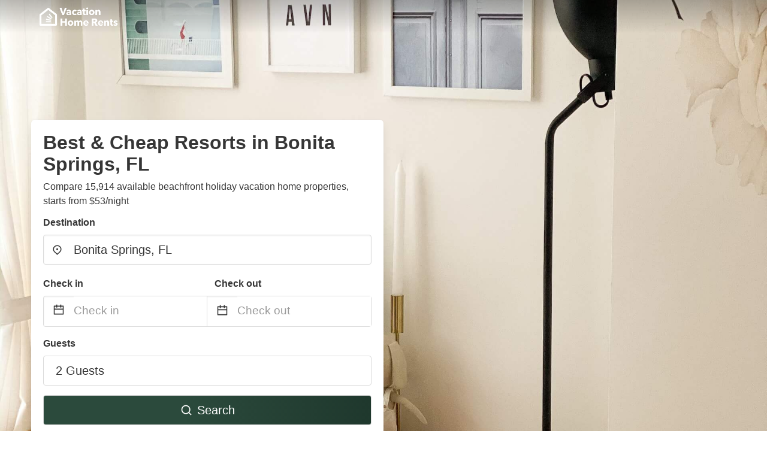

--- FILE ---
content_type: text/html
request_url: https://www.vacationhomerents.com/resorts-bonita-springs-fl
body_size: 51033
content:
<!DOCTYPE html><html lang="en"><head><script async="" src="https://www.googletagmanager.com/gtag/js?id=G-Y9DHHTW32H"></script><script>window.dataLayer = window.dataLayer || [];
                function gtag(){dataLayer.push(arguments);}
                gtag('js', new Date());

                gtag('config', 'G-Y9DHHTW32H');</script><meta charSet="utf-8"/><meta name="viewport" content="width=device-width, initial-scale=1.0"/><title>Best &amp; Cheap Resorts in Bonita Springs, FL from $53/night | VacationHomeRents</title><meta name="title" content="Best &amp; Cheap Resorts in Bonita Springs, FL from $53/night | VacationHomeRents"/><meta name="description" content="From $53/night - Compare 15,914 holiday beach condo &amp; house vacation rentals in Bonita Springs, FL area! Find best cheap deals easily &amp; save up to 70% with VacationHomeRents."/><link rel="canonical" href="https://www.vacationhomerents.com/resorts-bonita-springs-fl"/><link rel="icon" type="image/x-icon" href="https://vhr-public.s3.us-west-2.amazonaws.com/logos/shared/vhr-favicon/favicon.ico"/><link rel="icon" type="image/png" href="https://vhr-public.s3.us-west-2.amazonaws.com/logos/shared/vhr-favicon/favicon-32x32.png" sizes="32x32"/><link rel="icon" type="image/png" href="https://vhr-public.s3.us-west-2.amazonaws.com/logos/shared/vhr-favicon/favicon-16x16.png" sizes="16x16"/><meta property="og:title" content="Best &amp; Cheap Resorts in Bonita Springs, FL from $53/night | VacationHomeRents"/><meta property="og:description" content="From $53/night - Compare 15,914 holiday beach condo &amp; house vacation rentals in Bonita Springs, FL area! Find best cheap deals easily &amp; save up to 70% with VacationHomeRents."/><meta name="agd-partner-manual-verification"/><meta name="next-head-count" content="14"/><link rel="preload" href="/_next/static/css/09b51551a1dee98fd52f.css" as="style"/><link rel="stylesheet" href="/_next/static/css/09b51551a1dee98fd52f.css"/><link rel="preload" href="/_next/static/css/baeaa0c79a50d7adec47.css" as="style"/><link rel="stylesheet" href="/_next/static/css/baeaa0c79a50d7adec47.css"/><link rel="preload" href="/_next/static/chunks/main-d4df3cd2b38c1db3cb56.js" as="script"/><link rel="preload" href="/_next/static/chunks/webpack-3ebd2e4c5f70455fd5df.js" as="script"/><link rel="preload" href="/_next/static/chunks/framework.b253b3073c52263d0437.js" as="script"/><link rel="preload" href="/_next/static/chunks/36e48897.86997c975d91371e6ba3.js" as="script"/><link rel="preload" href="/_next/static/chunks/commons.88ae839944f595391cb8.js" as="script"/><link rel="preload" href="/_next/static/chunks/pages/_app-f5b954e96be545996281.js" as="script"/><link rel="preload" href="/_next/static/chunks/62cf2826.4db01173ba49bdcd0676.js" as="script"/><link rel="preload" href="/_next/static/chunks/a29ae703.1f4aba1e12321f56e7f1.js" as="script"/><link rel="preload" href="/_next/static/chunks/4c744e84.30dcdc950a365763ac65.js" as="script"/><link rel="preload" href="/_next/static/chunks/c8eae200.8e6749ae539e1e2c5ab1.js" as="script"/><link rel="preload" href="/_next/static/chunks/fe31f82c.1d4d7c27e449e33f54b1.js" as="script"/><link rel="preload" href="/_next/static/chunks/29107295.ae8513df729d18f6a62a.js" as="script"/><link rel="preload" href="/_next/static/chunks/pages/%5Bmc-slug%5D-7c4d7447e33aca774526.js" as="script"/></head><body><div id="__next"><section class="hero is-medium is-bold" style="background-image:url(https://vhr-public.s3.us-west-2.amazonaws.com/images/landings/image_placeholder_20.jpeg);background-size:cover;background-position:center"><div class="hero-head"><nav class="navbar-gradient-background navbar"><div class="container"><div class="navbar-brand"><a class="navbar-item navbar-logo" href="/"><img src="https://vhr-public.s3.us-west-2.amazonaws.com/logos/us/us_text_white.png" alt="Logo"/></a></div></div></nav></div><div class="hero-body"><div class="container"><div class="row"><div class="columns"><div class="column is-half-desktop is-two-third-tablet is-fullwidth-mobile px-0"><div class="box search-box"><h1 class="title has-text-dark pb-0 mb-2">Best &amp; Cheap Resorts in Bonita Springs, FL</h1><p class="has-text-dark">Compare 15,914 available beachfront holiday vacation home properties, starts from $53/night</p><div class="section py-1 pt-3 px-0"><div class="row pb-2"><div class="field"><label class="label">Destination</label><div class="control has-icons-left"><div role="combobox" aria-haspopup="listbox" aria-owns="react-autowhatever-1" aria-expanded="false" class="react-autosuggest__container"><div><input type="text" value="Bonita Springs, FL" autoComplete="off" aria-autocomplete="list" aria-controls="react-autowhatever-1" class="input is-medium" placeholder="Bonita Springs, FL"/></div><div id="react-autowhatever-1" role="listbox" class="autocomplete-dropdown-container rounded-corner" style="position:absolute;top:110%;left:0;width:100%;box-shadow:0px 6px 16px rgba(0, 0, 0, 0.12);background-color:white;z-index:999"></div></div><span class="icon is-left has-text-dark map-icon-vertical-center"><svg stroke="currentColor" fill="currentColor" stroke-width="0" viewBox="0 0 24 24" height="1em" width="1em" xmlns="http://www.w3.org/2000/svg"><g><path fill="none" d="M0 0h24v24H0z"></path><path d="M12 23.728l-6.364-6.364a9 9 0 1 1 12.728 0L12 23.728zm4.95-7.778a7 7 0 1 0-9.9 0L12 20.9l4.95-4.95zM12 13a2 2 0 1 1 0-4 2 2 0 0 1 0 4z"></path></g></svg></span></div></div></div><div class="row pb-0"><div class="columns py-0 my-0 is-mobile"><div class="column is-half pb-2"><div class="field"><label class="label">Check in</label></div></div><div class="column is-half pb-2"><div class="field"><label class="label">Check out</label></div></div></div><div class="is-hidden-tablet"></div><div class="is-hidden-mobile"></div><div class="columns py-0 my-0"><div class="column is-full py-0 my-0 mc"><div class="DateRangePicker DateRangePicker_1"><div><div class="DateRangePickerInput DateRangePickerInput_1 DateRangePickerInput__withBorder DateRangePickerInput__withBorder_2"><button class="DateRangePickerInput_calendarIcon DateRangePickerInput_calendarIcon_1" type="button" aria-label="Interact with the calendar and add the check-in date for your trip."><svg stroke="currentColor" fill="currentColor" stroke-width="0" viewBox="0 0 24 24" class="has-text-dark calendar-icon" height="1em" width="1em" xmlns="http://www.w3.org/2000/svg"><g><path fill="none" d="M0 0h24v24H0z"></path><path d="M17 3h4a1 1 0 0 1 1 1v16a1 1 0 0 1-1 1H3a1 1 0 0 1-1-1V4a1 1 0 0 1 1-1h4V1h2v2h6V1h2v2zm-2 2H9v2H7V5H4v4h16V5h-3v2h-2V5zm5 6H4v8h16v-8z"></path></g></svg></button><div class="DateInput DateInput_1"><input type="text" class="DateInput_input DateInput_input_1" aria-label="Check in" id="startDate" name="startDate" value="" placeholder="Check in" autoComplete="off" aria-describedby="DateInput__screen-reader-message-startDate"/><p class="DateInput_screenReaderMessage DateInput_screenReaderMessage_1" id="DateInput__screen-reader-message-startDate">Navigate forward to interact with the calendar and select a date. Press the question mark key to get the keyboard shortcuts for changing dates.</p></div><div class="DateRangePickerInput_arrow DateRangePickerInput_arrow_1" aria-hidden="true" role="presentation"><svg stroke="currentColor" fill="currentColor" stroke-width="0" viewBox="0 0 24 24" class="has-text-dark calendar-icon-adjustment" height="1em" width="1em" xmlns="http://www.w3.org/2000/svg"><g><path fill="none" d="M0 0h24v24H0z"></path><path d="M17 3h4a1 1 0 0 1 1 1v16a1 1 0 0 1-1 1H3a1 1 0 0 1-1-1V4a1 1 0 0 1 1-1h4V1h2v2h6V1h2v2zm-2 2H9v2H7V5H4v4h16V5h-3v2h-2V5zm5 6H4v8h16v-8z"></path></g></svg></div><div class="DateInput DateInput_1"><input type="text" class="DateInput_input DateInput_input_1" aria-label="Check out" id="endDate" name="endDate" value="" placeholder="Check out" autoComplete="off" aria-describedby="DateInput__screen-reader-message-endDate"/><p class="DateInput_screenReaderMessage DateInput_screenReaderMessage_1" id="DateInput__screen-reader-message-endDate">Navigate backward to interact with the calendar and select a date. Press the question mark key to get the keyboard shortcuts for changing dates.</p></div></div></div></div></div></div></div><div class="row pb-0"><div class="field pt-4 is-full"><label class="label">Guests</label><button type="button" class="button is-medium is-fullwidth guest-picker-button">2 Guests</button></div></div><div class="row mt-4"><button class="button is-medium is-fullwidth mc-search-button has-text-white"><svg stroke="currentColor" fill="currentColor" stroke-width="0" viewBox="0 0 24 24" class="mr-2" height="1em" width="1em" xmlns="http://www.w3.org/2000/svg"><g><path fill="none" d="M0 0h24v24H0z"></path><path d="M18.031 16.617l4.283 4.282-1.415 1.415-4.282-4.283A8.96 8.96 0 0 1 11 20c-4.968 0-9-4.032-9-9s4.032-9 9-9 9 4.032 9 9a8.96 8.96 0 0 1-1.969 5.617zm-2.006-.742A6.977 6.977 0 0 0 18 11c0-3.868-3.133-7-7-7-3.868 0-7 3.132-7 7 0 3.867 3.132 7 7 7a6.977 6.977 0 0 0 4.875-1.975l.15-.15z"></path></g></svg>Search</button></div></div></div></div></div></div></div></div><div class="hero-foot"><nav class="tabs is-fullwidth"><div class="container"><ul><li class="is-active mc-hero-tab-active"><a><span class="has-text-theme-color" href="#">Hot Deals</span></a></li><li><a class="mc-hero-tab" href="#map"><span class="has-text-white">Map</span></a></li><li><a class="mc-hero-tab" href="#amenities"><span class="has-text-white">Amenities</span></a></li><li><a class="mc-hero-tab" href="#price-distribution"><span class="has-text-white">Price range</span></a></li><li><a class="mc-hero-tab" href="#faqs"><span class="has-text-white">Travel Guides &amp; FAQ</span></a></li></ul></div></nav></div></section><section class="section mb-0 pb-0"><div class="container"><h2 class="title">Find the best vacation rental</h2><div style="display:flex;flex-direction:row;align-items:center;overflow-x:auto;overflow-y:hidden"><div style="border-right:solid 1px #DEDEDE;margin-right:16px"><div><div class="has-text-dark has-text-weight-semibold mb-2 is-size-6">PRICE PER NIGHT</div><div style="display:flex;flex-direction:row"><a href="search?lat=26.339806&amp;lon=-81.778694&amp;page=1&amp;filters=%7B%22minPrice%22%3A0%2C%22maxPrice%22%3A100%7D" rel="nofollow noopener noreferrer"><div style="width:auto;white-space:nowrap;border-style:solid;border-width:1px;background-color:rgba(43, 74, 60, 1);color:white;min-width:80px;text-align:center" class="card py-2 px-4 mr-4 rounded-corner"><svg stroke="currentColor" fill="currentColor" stroke-width="0" viewBox="0 0 24 24" style="color:white;position:relative;top:2px" class="mr-2" height="1em" width="1em" xmlns="http://www.w3.org/2000/svg"><g><path fill="none" d="M0 0h24v24H0z"></path><path d="M18.031 16.617l4.283 4.282-1.415 1.415-4.282-4.283A8.96 8.96 0 0 1 11 20c-4.968 0-9-4.032-9-9s4.032-9 9-9 9 4.032 9 9a8.96 8.96 0 0 1-1.969 5.617zm-2.006-.742A6.977 6.977 0 0 0 18 11c0-3.868-3.133-7-7-7-3.868 0-7 3.132-7 7 0 3.867 3.132 7 7 7a6.977 6.977 0 0 0 4.875-1.975l.15-.15z"></path></g></svg>Up to $100</div></a><a href="search?lat=26.339806&amp;lon=-81.778694&amp;page=1&amp;filters=%7B%22minPrice%22%3A100%2C%22maxPrice%22%3A199%7D" rel="nofollow noopener noreferrer"><div style="width:auto;white-space:nowrap;border-style:solid;border-width:1px;background-color:rgba(43, 74, 60, 1);color:white;min-width:80px;text-align:center" class="card py-2 px-4 mr-4 rounded-corner"><svg stroke="currentColor" fill="currentColor" stroke-width="0" viewBox="0 0 24 24" style="color:white;position:relative;top:2px" class="mr-2" height="1em" width="1em" xmlns="http://www.w3.org/2000/svg"><g><path fill="none" d="M0 0h24v24H0z"></path><path d="M18.031 16.617l4.283 4.282-1.415 1.415-4.282-4.283A8.96 8.96 0 0 1 11 20c-4.968 0-9-4.032-9-9s4.032-9 9-9 9 4.032 9 9a8.96 8.96 0 0 1-1.969 5.617zm-2.006-.742A6.977 6.977 0 0 0 18 11c0-3.868-3.133-7-7-7-3.868 0-7 3.132-7 7 0 3.867 3.132 7 7 7a6.977 6.977 0 0 0 4.875-1.975l.15-.15z"></path></g></svg>$100 to $199</div></a><a href="search?lat=26.339806&amp;lon=-81.778694&amp;page=1&amp;filters=%7B%22minPrice%22%3A200%7D" rel="nofollow noopener noreferrer"><div style="width:auto;white-space:nowrap;border-style:solid;border-width:1px;background-color:rgba(43, 74, 60, 1);color:white;min-width:80px;text-align:center" class="card py-2 px-4 mr-4 rounded-corner"><svg stroke="currentColor" fill="currentColor" stroke-width="0" viewBox="0 0 24 24" style="color:white;position:relative;top:2px" class="mr-2" height="1em" width="1em" xmlns="http://www.w3.org/2000/svg"><g><path fill="none" d="M0 0h24v24H0z"></path><path d="M18.031 16.617l4.283 4.282-1.415 1.415-4.282-4.283A8.96 8.96 0 0 1 11 20c-4.968 0-9-4.032-9-9s4.032-9 9-9 9 4.032 9 9a8.96 8.96 0 0 1-1.969 5.617zm-2.006-.742A6.977 6.977 0 0 0 18 11c0-3.868-3.133-7-7-7-3.868 0-7 3.132-7 7 0 3.867 3.132 7 7 7a6.977 6.977 0 0 0 4.875-1.975l.15-.15z"></path></g></svg>From $200</div></a></div></div></div><div style="border-right:solid 1px #DEDEDE;margin-right:16px"><div><div class="has-text-dark has-text-weight-semibold mb-2 is-size-6">ACCOMMODATION TYPES</div><div style="display:flex;flex-direction:row"><a href="search?lat=26.339806&amp;lon=-81.778694&amp;page=1&amp;filters=%7B%22propertyType%22%3A%5B%22condo%22%5D%7D" rel="nofollow noopener noreferrer"><div style="width:auto;white-space:nowrap;border-style:solid;border-width:1px;background-color:rgba(43, 74, 60, 1);color:white;min-width:80px;text-align:center" class="card py-2 px-4 mr-4 rounded-corner"><svg stroke="currentColor" fill="currentColor" stroke-width="0" viewBox="0 0 24 24" style="color:white;position:relative;top:2px" class="mr-2" height="1em" width="1em" xmlns="http://www.w3.org/2000/svg"><g><path fill="none" d="M0 0h24v24H0z"></path><path d="M18.031 16.617l4.283 4.282-1.415 1.415-4.282-4.283A8.96 8.96 0 0 1 11 20c-4.968 0-9-4.032-9-9s4.032-9 9-9 9 4.032 9 9a8.96 8.96 0 0 1-1.969 5.617zm-2.006-.742A6.977 6.977 0 0 0 18 11c0-3.868-3.133-7-7-7-3.868 0-7 3.132-7 7 0 3.867 3.132 7 7 7a6.977 6.977 0 0 0 4.875-1.975l.15-.15z"></path></g></svg>Condo</div></a><a href="search?lat=26.339806&amp;lon=-81.778694&amp;page=1&amp;filters=%7B%22propertyType%22%3A%5B%22house%22%5D%7D" rel="nofollow noopener noreferrer"><div style="width:auto;white-space:nowrap;border-style:solid;border-width:1px;background-color:rgba(43, 74, 60, 1);color:white;min-width:80px;text-align:center" class="card py-2 px-4 mr-4 rounded-corner"><svg stroke="currentColor" fill="currentColor" stroke-width="0" viewBox="0 0 24 24" style="color:white;position:relative;top:2px" class="mr-2" height="1em" width="1em" xmlns="http://www.w3.org/2000/svg"><g><path fill="none" d="M0 0h24v24H0z"></path><path d="M18.031 16.617l4.283 4.282-1.415 1.415-4.282-4.283A8.96 8.96 0 0 1 11 20c-4.968 0-9-4.032-9-9s4.032-9 9-9 9 4.032 9 9a8.96 8.96 0 0 1-1.969 5.617zm-2.006-.742A6.977 6.977 0 0 0 18 11c0-3.868-3.133-7-7-7-3.868 0-7 3.132-7 7 0 3.867 3.132 7 7 7a6.977 6.977 0 0 0 4.875-1.975l.15-.15z"></path></g></svg>House</div></a><a href="search?lat=26.339806&amp;lon=-81.778694&amp;page=1&amp;filters=%7B%22propertyType%22%3A%5B%22apartment%22%5D%7D" rel="nofollow noopener noreferrer"><div style="width:auto;white-space:nowrap;border-style:solid;border-width:1px;background-color:rgba(43, 74, 60, 1);color:white;min-width:80px;text-align:center" class="card py-2 px-4 mr-4 rounded-corner"><svg stroke="currentColor" fill="currentColor" stroke-width="0" viewBox="0 0 24 24" style="color:white;position:relative;top:2px" class="mr-2" height="1em" width="1em" xmlns="http://www.w3.org/2000/svg"><g><path fill="none" d="M0 0h24v24H0z"></path><path d="M18.031 16.617l4.283 4.282-1.415 1.415-4.282-4.283A8.96 8.96 0 0 1 11 20c-4.968 0-9-4.032-9-9s4.032-9 9-9 9 4.032 9 9a8.96 8.96 0 0 1-1.969 5.617zm-2.006-.742A6.977 6.977 0 0 0 18 11c0-3.868-3.133-7-7-7-3.868 0-7 3.132-7 7 0 3.867 3.132 7 7 7a6.977 6.977 0 0 0 4.875-1.975l.15-.15z"></path></g></svg>Apartment</div></a></div></div></div><div><div><div class="has-text-dark has-text-weight-semibold mb-2 is-size-6">RATING</div><div style="display:flex;flex-direction:row"><a href="search?lat=26.339806&amp;lon=-81.778694&amp;page=1&amp;filters=%7B%22minRating%22%3A4.5%7D" rel="nofollow noopener noreferrer"><div style="width:auto;white-space:nowrap;border-style:solid;border-width:1px;background-color:rgba(43, 74, 60, 1);color:white;min-width:80px;text-align:center" class="card py-2 px-4 mr-4 rounded-corner"><svg stroke="currentColor" fill="currentColor" stroke-width="0" viewBox="0 0 24 24" style="color:white;position:relative;top:2px" class="mr-2" height="1em" width="1em" xmlns="http://www.w3.org/2000/svg"><g><path fill="none" d="M0 0h24v24H0z"></path><path d="M18.031 16.617l4.283 4.282-1.415 1.415-4.282-4.283A8.96 8.96 0 0 1 11 20c-4.968 0-9-4.032-9-9s4.032-9 9-9 9 4.032 9 9a8.96 8.96 0 0 1-1.969 5.617zm-2.006-.742A6.977 6.977 0 0 0 18 11c0-3.868-3.133-7-7-7-3.868 0-7 3.132-7 7 0 3.867 3.132 7 7 7a6.977 6.977 0 0 0 4.875-1.975l.15-.15z"></path></g></svg>Outstanding: 4.5+</div></a><a href="search?lat=26.339806&amp;lon=-81.778694&amp;page=1&amp;filters=%7B%22minRating%22%3A4%7D" rel="nofollow noopener noreferrer"><div style="width:auto;white-space:nowrap;border-style:solid;border-width:1px;background-color:rgba(43, 74, 60, 1);color:white;min-width:80px;text-align:center" class="card py-2 px-4 mr-4 rounded-corner"><svg stroke="currentColor" fill="currentColor" stroke-width="0" viewBox="0 0 24 24" style="color:white;position:relative;top:2px" class="mr-2" height="1em" width="1em" xmlns="http://www.w3.org/2000/svg"><g><path fill="none" d="M0 0h24v24H0z"></path><path d="M18.031 16.617l4.283 4.282-1.415 1.415-4.282-4.283A8.96 8.96 0 0 1 11 20c-4.968 0-9-4.032-9-9s4.032-9 9-9 9 4.032 9 9a8.96 8.96 0 0 1-1.969 5.617zm-2.006-.742A6.977 6.977 0 0 0 18 11c0-3.868-3.133-7-7-7-3.868 0-7 3.132-7 7 0 3.867 3.132 7 7 7a6.977 6.977 0 0 0 4.875-1.975l.15-.15z"></path></g></svg>Very Good: 4+</div></a><a href="search?lat=26.339806&amp;lon=-81.778694&amp;page=1&amp;filters=%7B%22minRating%22%3A3.5%7D" rel="nofollow noopener noreferrer"><div style="width:auto;white-space:nowrap;border-style:solid;border-width:1px;background-color:rgba(43, 74, 60, 1);color:white;min-width:80px;text-align:center" class="card py-2 px-4 mr-4 rounded-corner"><svg stroke="currentColor" fill="currentColor" stroke-width="0" viewBox="0 0 24 24" style="color:white;position:relative;top:2px" class="mr-2" height="1em" width="1em" xmlns="http://www.w3.org/2000/svg"><g><path fill="none" d="M0 0h24v24H0z"></path><path d="M18.031 16.617l4.283 4.282-1.415 1.415-4.282-4.283A8.96 8.96 0 0 1 11 20c-4.968 0-9-4.032-9-9s4.032-9 9-9 9 4.032 9 9a8.96 8.96 0 0 1-1.969 5.617zm-2.006-.742A6.977 6.977 0 0 0 18 11c0-3.868-3.133-7-7-7-3.868 0-7 3.132-7 7 0 3.867 3.132 7 7 7a6.977 6.977 0 0 0 4.875-1.975l.15-.15z"></path></g></svg>Good: 3.5+</div></a></div></div></div></div></div></section><section class="section"><div class="container"><h2 class="title">Best &amp; Cheap Resorts in Bonita Springs, FL: Top Deals</h2><div class="columns is-multiline"><div class="column is-one-quarter-widescreen is-one-third-desktop is-half-tablet"><div style="height:100%;display:flex;flex-direction:column;cursor:pointer" class="property-call-for-action-highlighter"><div class="carousel"><figure class="image has-ratio" style="position:relative"><div class="horizontalSlider___281Ls carousel__slider carousel__slider--horizontal" aria-live="polite" aria-label="slider" tabindex="0" role="listbox"><div class="carousel__slider-tray-wrapper carousel__slider-tray-wrap--horizontal"><div class="sliderTray___-vHFQ sliderAnimation___300FY carousel__slider-tray carousel__slider-tray--horizontal" style="width:600%;transform:translateX(0%) translateX(0px);flex-direction:row"><div tabindex="0" aria-selected="true" aria-label="slide" role="option" class="slide___3-Nqo slideHorizontal___1NzNV carousel__slide carousel__slide--visible" style="width:16.666666666666668%;padding-bottom:11.11111111111111%"><div class="slideInner___2mfX9 carousel__inner-slide"><figure class="image has-ratio is-3by2"><img class="rounded-corner image-fit image-background" src="https://t-cf.bstatic.com/xdata/images/hotel/max1024x768/184022328.jpg?k=3e69f741d1c9aa47f2565548e3a6ddabecc7e2c1337f36b9257ecd917e91c20a&amp;o=&amp;hp=1" alt="The Ritz-Carlton, Naples" loading="lazy"/></figure></div></div><div tabindex="-1" aria-selected="false" aria-label="slide" role="option" class="slide___3-Nqo slideHorizontal___1NzNV carousel__slide carousel__slide--hidden" style="width:16.666666666666668%;padding-bottom:11.11111111111111%"><div class="slideInner___2mfX9 carousel__inner-slide"><figure class="image has-ratio is-3by2"><img class="rounded-corner image-fit image-background" src="https://t-cf.bstatic.com/xdata/images/hotel/max500/340381517.jpg?k=ee5e3d979d36d0224c05e69358da5c5db9b2a46d882b36a5ee8e8da83245a5db&amp;o=&amp;hp=1" alt="The Ritz-Carlton, Naples" loading="lazy"/></figure></div></div><div tabindex="-1" aria-selected="false" aria-label="slide" role="option" class="slide___3-Nqo slideHorizontal___1NzNV carousel__slide carousel__slide--hidden" style="width:16.666666666666668%;padding-bottom:11.11111111111111%"><div class="slideInner___2mfX9 carousel__inner-slide"><figure class="image has-ratio is-3by2"><img class="rounded-corner image-fit image-background" src="https://t-cf.bstatic.com/xdata/images/hotel/max500/32171300.jpg?k=e3e8995acda8909cf566b8bcb4293929256635a545765105f1a47a787c208e76&amp;o=&amp;hp=1" alt="The Ritz-Carlton, Naples" loading="lazy"/></figure></div></div><div tabindex="-1" aria-selected="false" aria-label="slide" role="option" class="slide___3-Nqo slideHorizontal___1NzNV carousel__slide carousel__slide--hidden" style="width:16.666666666666668%;padding-bottom:11.11111111111111%"><div class="slideInner___2mfX9 carousel__inner-slide"><figure class="image has-ratio is-3by2"><img class="rounded-corner image-fit image-background" src="https://t-cf.bstatic.com/xdata/images/hotel/max300/32168118.jpg?k=16a3fa37d6756e50139dc155e36669c1ef6395be609a5ff85e6a2a367697e185&amp;o=&amp;hp=1" alt="The Ritz-Carlton, Naples" loading="lazy"/></figure></div></div><div tabindex="-1" aria-selected="false" aria-label="slide" role="option" class="slide___3-Nqo slideHorizontal___1NzNV carousel__slide carousel__slide--hidden" style="width:16.666666666666668%;padding-bottom:11.11111111111111%"><div class="slideInner___2mfX9 carousel__inner-slide"><figure class="image has-ratio is-3by2"><img class="rounded-corner image-fit image-background" src="https://t-cf.bstatic.com/xdata/images/hotel/max300/206315886.jpg?k=e3fa6102d5ef1af3b0df31d28f017a0ca4e51b6b28a758f7da8a63ad9449abfa&amp;o=&amp;hp=1" alt="The Ritz-Carlton, Naples" loading="lazy"/></figure></div></div><div tabindex="-1" aria-selected="false" aria-label="slide" role="option" class="slide___3-Nqo slideHorizontal___1NzNV carousel__slide carousel__slide--hidden" style="width:16.666666666666668%;padding-bottom:11.11111111111111%"><div class="slideInner___2mfX9 carousel__inner-slide"><figure class="image has-ratio is-3by2"><img class="rounded-corner image-fit image-background" src="https://t-cf.bstatic.com/xdata/images/hotel/max300/340381514.jpg?k=f0139f5e8dbd948b5fc053d09215a9bda666f17b084b9802f91e0d89ac4ce575&amp;o=&amp;hp=1" alt="The Ritz-Carlton, Naples" loading="lazy"/></figure></div></div></div></div></div><button type="button" aria-label="previous" class="buttonBack___1mlaL carousel__back-button" disabled="" style="height:28px;width:28px;position:absolute;top:50%;left:4px;transform:translateY(-50%);background-color:white;opacity:0.8;border:white;border-radius:50%"><div style="width:100%;height:100%;display:flex;flex-direction:column;align-items:center;justify-content:center"><svg stroke="currentColor" fill="currentColor" stroke-width="0" viewBox="0 0 320 512" style="color:black;font-size:16px" height="1em" width="1em" xmlns="http://www.w3.org/2000/svg"><path d="M34.52 239.03L228.87 44.69c9.37-9.37 24.57-9.37 33.94 0l22.67 22.67c9.36 9.36 9.37 24.52.04 33.9L131.49 256l154.02 154.75c9.34 9.38 9.32 24.54-.04 33.9l-22.67 22.67c-9.37 9.37-24.57 9.37-33.94 0L34.52 272.97c-9.37-9.37-9.37-24.57 0-33.94z"></path></svg></div></button><button type="button" aria-label="next" class="buttonNext___2mOCa carousel__next-button" style="height:28px;width:28px;position:absolute;top:50%;right:4px;transform:translateY(-50%);background-color:white;opacity:0.8;border:white;border-radius:50%"><div style="width:100%;height:100%;display:flex;flex-direction:column;align-items:center;justify-content:center"><svg stroke="currentColor" fill="currentColor" stroke-width="0" viewBox="0 0 320 512" style="color:black;font-size:16px" height="1em" width="1em" xmlns="http://www.w3.org/2000/svg"><path d="M285.476 272.971L91.132 467.314c-9.373 9.373-24.569 9.373-33.941 0l-22.667-22.667c-9.357-9.357-9.375-24.522-.04-33.901L188.505 256 34.484 101.255c-9.335-9.379-9.317-24.544.04-33.901l22.667-22.667c9.373-9.373 24.569-9.373 33.941 0L285.475 239.03c9.373 9.372 9.373 24.568.001 33.941z"></path></svg></div></button><div style="position:absolute;bottom:4px;left:4px;border-radius:4px;background-color:rgba(255, 255, 255, 0.85);padding:4px 8px;display:flex;flex-direction:row;align-items:center;justify-content:center;font-size:14px" class="has-text-dark is-hidden"></div></figure></div><div style="padding-top:8px;flex:1;display:flex;flex-direction:column;justify-content:space-between"><div><span style="font-size:14px;line-height:16pt;vertical-align:center;margin-bottom:4px" class="has-text-dark mr-1"><svg stroke="currentColor" fill="currentColor" stroke-width="0" viewBox="0 0 576 512" style="color:rgba(255, 55, 91, 1);position:relative;top:1px;margin-right:4px" height="1em" width="1em" xmlns="http://www.w3.org/2000/svg"><path d="M259.3 17.8L194 150.2 47.9 171.5c-26.2 3.8-36.7 36.1-17.7 54.6l105.7 103-25 145.5c-4.5 26.3 23.2 46 46.4 33.7L288 439.6l130.7 68.7c23.2 12.2 50.9-7.4 46.4-33.7l-25-145.5 105.7-103c19-18.5 8.5-50.8-17.7-54.6L382 150.2 316.7 17.8c-11.7-23.6-45.6-23.9-57.4 0z"></path></svg>4.1<!-- --> (<!-- -->79<!-- --> <!-- -->reviews<!-- -->)</span><div style="font-size:16px" class="has-text-dark">The Ritz-Carlton, Naples</div><div style="font-size:14px;line-height:16pt" class="has-text-grey">Resort</div></div><div style="margin-top:4px;font-size:16px;display:flex;flex-direction:row;align-items:flex-end;justify-content:space-between" class="has-text-dark"><div><div></div><div><b>$999</b> <!-- -->/night</div></div><img src="https://firebasestorage.googleapis.com/v0/b/vacationhomerents-stage.appspot.com/o/MC%2FBooking.svg?alt=media&amp;token=b5174eeb-bf35-4740-b7eb-29d7b16b4503" style="height:16px;max-width:72px;object-fit:contain"/></div></div><div style="margin-top:8px;margin-bottom:8px" class="property-call-for-action-button">View deal</div></div></div><div class="column is-one-quarter-widescreen is-one-third-desktop is-half-tablet"><div style="height:100%;display:flex;flex-direction:column;cursor:pointer" class="property-call-for-action-highlighter"><div class="carousel"><figure class="image has-ratio" style="position:relative"><div class="horizontalSlider___281Ls carousel__slider carousel__slider--horizontal" aria-live="polite" aria-label="slider" tabindex="0" role="listbox"><div class="carousel__slider-tray-wrapper carousel__slider-tray-wrap--horizontal"><div class="sliderTray___-vHFQ sliderAnimation___300FY carousel__slider-tray carousel__slider-tray--horizontal" style="width:2900%;transform:translateX(0%) translateX(0px);flex-direction:row"><div tabindex="0" aria-selected="true" aria-label="slide" role="option" class="slide___3-Nqo slideHorizontal___1NzNV carousel__slide carousel__slide--visible" style="width:3.4482758620689653%;padding-bottom:2.2988505747126435%"><div class="slideInner___2mfX9 carousel__inner-slide"><figure class="image has-ratio is-3by2"><img class="rounded-corner image-fit image-background" src="https://images.trvl-media.com/hotels/1000000/20000/10500/10494/4d1feb05_z.jpg" alt="The Ritz-Carlton, Naples" loading="lazy"/></figure></div></div><div tabindex="-1" aria-selected="false" aria-label="slide" role="option" class="slide___3-Nqo slideHorizontal___1NzNV carousel__slide carousel__slide--hidden" style="width:3.4482758620689653%;padding-bottom:2.2988505747126435%"><div class="slideInner___2mfX9 carousel__inner-slide"><figure class="image has-ratio is-3by2"><img class="rounded-corner image-fit image-background" src="https://images.trvl-media.com/hotels/1000000/20000/10500/10494/932f839e_z.jpg" alt="The Ritz-Carlton, Naples" loading="lazy"/></figure></div></div><div tabindex="-1" aria-selected="false" aria-label="slide" role="option" class="slide___3-Nqo slideHorizontal___1NzNV carousel__slide carousel__slide--hidden" style="width:3.4482758620689653%;padding-bottom:2.2988505747126435%"><div class="slideInner___2mfX9 carousel__inner-slide"><figure class="image has-ratio is-3by2"><img class="rounded-corner image-fit image-background" src="https://images.trvl-media.com/hotels/1000000/20000/10500/10494/a887758a_z.jpg" alt="The Ritz-Carlton, Naples" loading="lazy"/></figure></div></div><div tabindex="-1" aria-selected="false" aria-label="slide" role="option" class="slide___3-Nqo slideHorizontal___1NzNV carousel__slide carousel__slide--hidden" style="width:3.4482758620689653%;padding-bottom:2.2988505747126435%"><div class="slideInner___2mfX9 carousel__inner-slide"><figure class="image has-ratio is-3by2"><img class="rounded-corner image-fit image-background" src="https://images.trvl-media.com/hotels/1000000/20000/10500/10494/39d9239e_z.jpg" alt="The Ritz-Carlton, Naples" loading="lazy"/></figure></div></div><div tabindex="-1" aria-selected="false" aria-label="slide" role="option" class="slide___3-Nqo slideHorizontal___1NzNV carousel__slide carousel__slide--hidden" style="width:3.4482758620689653%;padding-bottom:2.2988505747126435%"><div class="slideInner___2mfX9 carousel__inner-slide"><figure class="image has-ratio is-3by2"><img class="rounded-corner image-fit image-background" src="https://images.trvl-media.com/hotels/1000000/20000/10500/10494/2ffc1363_z.jpg" alt="The Ritz-Carlton, Naples" loading="lazy"/></figure></div></div><div tabindex="-1" aria-selected="false" aria-label="slide" role="option" class="slide___3-Nqo slideHorizontal___1NzNV carousel__slide carousel__slide--hidden" style="width:3.4482758620689653%;padding-bottom:2.2988505747126435%"><div class="slideInner___2mfX9 carousel__inner-slide"><figure class="image has-ratio is-3by2"><img class="rounded-corner image-fit image-background" src="https://images.trvl-media.com/hotels/1000000/20000/10500/10494/de37a52d_z.jpg" alt="The Ritz-Carlton, Naples" loading="lazy"/></figure></div></div><div tabindex="-1" aria-selected="false" aria-label="slide" role="option" class="slide___3-Nqo slideHorizontal___1NzNV carousel__slide carousel__slide--hidden" style="width:3.4482758620689653%;padding-bottom:2.2988505747126435%"><div class="slideInner___2mfX9 carousel__inner-slide"><figure class="image has-ratio is-3by2"><img class="rounded-corner image-fit image-background" src="https://images.trvl-media.com/hotels/1000000/20000/10500/10494/dcc41f9c_z.jpg" alt="The Ritz-Carlton, Naples" loading="lazy"/></figure></div></div><div tabindex="-1" aria-selected="false" aria-label="slide" role="option" class="slide___3-Nqo slideHorizontal___1NzNV carousel__slide carousel__slide--hidden" style="width:3.4482758620689653%;padding-bottom:2.2988505747126435%"><div class="slideInner___2mfX9 carousel__inner-slide"><figure class="image has-ratio is-3by2"><img class="rounded-corner image-fit image-background" src="https://images.trvl-media.com/hotels/1000000/20000/10500/10494/e0aba10c_z.jpg" alt="The Ritz-Carlton, Naples" loading="lazy"/></figure></div></div><div tabindex="-1" aria-selected="false" aria-label="slide" role="option" class="slide___3-Nqo slideHorizontal___1NzNV carousel__slide carousel__slide--hidden" style="width:3.4482758620689653%;padding-bottom:2.2988505747126435%"><div class="slideInner___2mfX9 carousel__inner-slide"><figure class="image has-ratio is-3by2"><img class="rounded-corner image-fit image-background" src="https://images.trvl-media.com/hotels/1000000/20000/10500/10494/6f1a9b4a_z.jpg" alt="The Ritz-Carlton, Naples" loading="lazy"/></figure></div></div><div tabindex="-1" aria-selected="false" aria-label="slide" role="option" class="slide___3-Nqo slideHorizontal___1NzNV carousel__slide carousel__slide--hidden" style="width:3.4482758620689653%;padding-bottom:2.2988505747126435%"><div class="slideInner___2mfX9 carousel__inner-slide"><figure class="image has-ratio is-3by2"><img class="rounded-corner image-fit image-background" src="https://images.trvl-media.com/hotels/1000000/20000/10500/10494/6ae43703_z.jpg" alt="The Ritz-Carlton, Naples" loading="lazy"/></figure></div></div><div tabindex="-1" aria-selected="false" aria-label="slide" role="option" class="slide___3-Nqo slideHorizontal___1NzNV carousel__slide carousel__slide--hidden" style="width:3.4482758620689653%;padding-bottom:2.2988505747126435%"><div class="slideInner___2mfX9 carousel__inner-slide"><figure class="image has-ratio is-3by2"><img class="rounded-corner image-fit image-background" src="https://images.trvl-media.com/hotels/1000000/20000/10500/10494/7c95df7f_z.jpg" alt="The Ritz-Carlton, Naples" loading="lazy"/></figure></div></div><div tabindex="-1" aria-selected="false" aria-label="slide" role="option" class="slide___3-Nqo slideHorizontal___1NzNV carousel__slide carousel__slide--hidden" style="width:3.4482758620689653%;padding-bottom:2.2988505747126435%"><div class="slideInner___2mfX9 carousel__inner-slide"><figure class="image has-ratio is-3by2"><img class="rounded-corner image-fit image-background" src="https://images.trvl-media.com/hotels/1000000/20000/10500/10494/fb06bad9_z.jpg" alt="The Ritz-Carlton, Naples" loading="lazy"/></figure></div></div><div tabindex="-1" aria-selected="false" aria-label="slide" role="option" class="slide___3-Nqo slideHorizontal___1NzNV carousel__slide carousel__slide--hidden" style="width:3.4482758620689653%;padding-bottom:2.2988505747126435%"><div class="slideInner___2mfX9 carousel__inner-slide"><figure class="image has-ratio is-3by2"><img class="rounded-corner image-fit image-background" src="https://images.trvl-media.com/hotels/1000000/20000/10500/10494/7e0f6b36_z.jpg" alt="The Ritz-Carlton, Naples" loading="lazy"/></figure></div></div><div tabindex="-1" aria-selected="false" aria-label="slide" role="option" class="slide___3-Nqo slideHorizontal___1NzNV carousel__slide carousel__slide--hidden" style="width:3.4482758620689653%;padding-bottom:2.2988505747126435%"><div class="slideInner___2mfX9 carousel__inner-slide"><figure class="image has-ratio is-3by2"><img class="rounded-corner image-fit image-background" src="https://images.trvl-media.com/hotels/1000000/20000/10500/10494/458785dd_z.jpg" alt="The Ritz-Carlton, Naples" loading="lazy"/></figure></div></div><div tabindex="-1" aria-selected="false" aria-label="slide" role="option" class="slide___3-Nqo slideHorizontal___1NzNV carousel__slide carousel__slide--hidden" style="width:3.4482758620689653%;padding-bottom:2.2988505747126435%"><div class="slideInner___2mfX9 carousel__inner-slide"><figure class="image has-ratio is-3by2"><img class="rounded-corner image-fit image-background" src="https://images.trvl-media.com/hotels/1000000/20000/10500/10494/26de1d51_z.jpg" alt="The Ritz-Carlton, Naples" loading="lazy"/></figure></div></div><div tabindex="-1" aria-selected="false" aria-label="slide" role="option" class="slide___3-Nqo slideHorizontal___1NzNV carousel__slide carousel__slide--hidden" style="width:3.4482758620689653%;padding-bottom:2.2988505747126435%"><div class="slideInner___2mfX9 carousel__inner-slide"><figure class="image has-ratio is-3by2"><img class="rounded-corner image-fit image-background" src="https://images.trvl-media.com/hotels/1000000/20000/10500/10494/45042669_z.jpg" alt="The Ritz-Carlton, Naples" loading="lazy"/></figure></div></div><div tabindex="-1" aria-selected="false" aria-label="slide" role="option" class="slide___3-Nqo slideHorizontal___1NzNV carousel__slide carousel__slide--hidden" style="width:3.4482758620689653%;padding-bottom:2.2988505747126435%"><div class="slideInner___2mfX9 carousel__inner-slide"><figure class="image has-ratio is-3by2"><img class="rounded-corner image-fit image-background" src="https://images.trvl-media.com/hotels/1000000/20000/10500/10494/48106546_z.jpg" alt="The Ritz-Carlton, Naples" loading="lazy"/></figure></div></div><div tabindex="-1" aria-selected="false" aria-label="slide" role="option" class="slide___3-Nqo slideHorizontal___1NzNV carousel__slide carousel__slide--hidden" style="width:3.4482758620689653%;padding-bottom:2.2988505747126435%"><div class="slideInner___2mfX9 carousel__inner-slide"><figure class="image has-ratio is-3by2"><img class="rounded-corner image-fit image-background" src="https://images.trvl-media.com/hotels/1000000/20000/10500/10494/951a155d_z.jpg" alt="The Ritz-Carlton, Naples" loading="lazy"/></figure></div></div><div tabindex="-1" aria-selected="false" aria-label="slide" role="option" class="slide___3-Nqo slideHorizontal___1NzNV carousel__slide carousel__slide--hidden" style="width:3.4482758620689653%;padding-bottom:2.2988505747126435%"><div class="slideInner___2mfX9 carousel__inner-slide"><figure class="image has-ratio is-3by2"><img class="rounded-corner image-fit image-background" src="https://images.trvl-media.com/hotels/1000000/20000/10500/10494/0c3d1257_z.jpg" alt="The Ritz-Carlton, Naples" loading="lazy"/></figure></div></div><div tabindex="-1" aria-selected="false" aria-label="slide" role="option" class="slide___3-Nqo slideHorizontal___1NzNV carousel__slide carousel__slide--hidden" style="width:3.4482758620689653%;padding-bottom:2.2988505747126435%"><div class="slideInner___2mfX9 carousel__inner-slide"><figure class="image has-ratio is-3by2"><img class="rounded-corner image-fit image-background" src="https://images.trvl-media.com/hotels/1000000/20000/10500/10494/a7775249_z.jpg" alt="The Ritz-Carlton, Naples" loading="lazy"/></figure></div></div><div tabindex="-1" aria-selected="false" aria-label="slide" role="option" class="slide___3-Nqo slideHorizontal___1NzNV carousel__slide carousel__slide--hidden" style="width:3.4482758620689653%;padding-bottom:2.2988505747126435%"><div class="slideInner___2mfX9 carousel__inner-slide"><figure class="image has-ratio is-3by2"><img class="rounded-corner image-fit image-background" src="https://images.trvl-media.com/hotels/1000000/20000/10500/10494/31a094bf_z.jpg" alt="The Ritz-Carlton, Naples" loading="lazy"/></figure></div></div><div tabindex="-1" aria-selected="false" aria-label="slide" role="option" class="slide___3-Nqo slideHorizontal___1NzNV carousel__slide carousel__slide--hidden" style="width:3.4482758620689653%;padding-bottom:2.2988505747126435%"><div class="slideInner___2mfX9 carousel__inner-slide"><figure class="image has-ratio is-3by2"><img class="rounded-corner image-fit image-background" src="https://images.trvl-media.com/hotels/1000000/20000/10500/10494/77769577_z.jpg" alt="The Ritz-Carlton, Naples" loading="lazy"/></figure></div></div><div tabindex="-1" aria-selected="false" aria-label="slide" role="option" class="slide___3-Nqo slideHorizontal___1NzNV carousel__slide carousel__slide--hidden" style="width:3.4482758620689653%;padding-bottom:2.2988505747126435%"><div class="slideInner___2mfX9 carousel__inner-slide"><figure class="image has-ratio is-3by2"><img class="rounded-corner image-fit image-background" src="https://images.trvl-media.com/hotels/1000000/20000/10500/10494/48b34eb6_z.jpg" alt="The Ritz-Carlton, Naples" loading="lazy"/></figure></div></div><div tabindex="-1" aria-selected="false" aria-label="slide" role="option" class="slide___3-Nqo slideHorizontal___1NzNV carousel__slide carousel__slide--hidden" style="width:3.4482758620689653%;padding-bottom:2.2988505747126435%"><div class="slideInner___2mfX9 carousel__inner-slide"><figure class="image has-ratio is-3by2"><img class="rounded-corner image-fit image-background" src="https://images.trvl-media.com/hotels/1000000/20000/10500/10494/db8ea227_z.jpg" alt="The Ritz-Carlton, Naples" loading="lazy"/></figure></div></div><div tabindex="-1" aria-selected="false" aria-label="slide" role="option" class="slide___3-Nqo slideHorizontal___1NzNV carousel__slide carousel__slide--hidden" style="width:3.4482758620689653%;padding-bottom:2.2988505747126435%"><div class="slideInner___2mfX9 carousel__inner-slide"><figure class="image has-ratio is-3by2"><img class="rounded-corner image-fit image-background" src="https://images.trvl-media.com/hotels/1000000/20000/10500/10494/d276cc84_z.jpg" alt="The Ritz-Carlton, Naples" loading="lazy"/></figure></div></div><div tabindex="-1" aria-selected="false" aria-label="slide" role="option" class="slide___3-Nqo slideHorizontal___1NzNV carousel__slide carousel__slide--hidden" style="width:3.4482758620689653%;padding-bottom:2.2988505747126435%"><div class="slideInner___2mfX9 carousel__inner-slide"><figure class="image has-ratio is-3by2"><img class="rounded-corner image-fit image-background" src="https://images.trvl-media.com/hotels/1000000/20000/10500/10494/a1f6f1c6_z.jpg" alt="The Ritz-Carlton, Naples" loading="lazy"/></figure></div></div><div tabindex="-1" aria-selected="false" aria-label="slide" role="option" class="slide___3-Nqo slideHorizontal___1NzNV carousel__slide carousel__slide--hidden" style="width:3.4482758620689653%;padding-bottom:2.2988505747126435%"><div class="slideInner___2mfX9 carousel__inner-slide"><figure class="image has-ratio is-3by2"><img class="rounded-corner image-fit image-background" src="https://images.trvl-media.com/hotels/1000000/20000/10500/10494/931e7c31_z.jpg" alt="The Ritz-Carlton, Naples" loading="lazy"/></figure></div></div><div tabindex="-1" aria-selected="false" aria-label="slide" role="option" class="slide___3-Nqo slideHorizontal___1NzNV carousel__slide carousel__slide--hidden" style="width:3.4482758620689653%;padding-bottom:2.2988505747126435%"><div class="slideInner___2mfX9 carousel__inner-slide"><figure class="image has-ratio is-3by2"><img class="rounded-corner image-fit image-background" src="https://images.trvl-media.com/hotels/1000000/20000/10500/10494/7e3d492c_z.jpg" alt="The Ritz-Carlton, Naples" loading="lazy"/></figure></div></div><div tabindex="-1" aria-selected="false" aria-label="slide" role="option" class="slide___3-Nqo slideHorizontal___1NzNV carousel__slide carousel__slide--hidden" style="width:3.4482758620689653%;padding-bottom:2.2988505747126435%"><div class="slideInner___2mfX9 carousel__inner-slide"><figure class="image has-ratio is-3by2"><img class="rounded-corner image-fit image-background" src="https://images.trvl-media.com/hotels/1000000/20000/10500/10494/7b3f0fc9_z.jpg" alt="The Ritz-Carlton, Naples" loading="lazy"/></figure></div></div></div></div></div><button type="button" aria-label="previous" class="buttonBack___1mlaL carousel__back-button" disabled="" style="height:28px;width:28px;position:absolute;top:50%;left:4px;transform:translateY(-50%);background-color:white;opacity:0.8;border:white;border-radius:50%"><div style="width:100%;height:100%;display:flex;flex-direction:column;align-items:center;justify-content:center"><svg stroke="currentColor" fill="currentColor" stroke-width="0" viewBox="0 0 320 512" style="color:black;font-size:16px" height="1em" width="1em" xmlns="http://www.w3.org/2000/svg"><path d="M34.52 239.03L228.87 44.69c9.37-9.37 24.57-9.37 33.94 0l22.67 22.67c9.36 9.36 9.37 24.52.04 33.9L131.49 256l154.02 154.75c9.34 9.38 9.32 24.54-.04 33.9l-22.67 22.67c-9.37 9.37-24.57 9.37-33.94 0L34.52 272.97c-9.37-9.37-9.37-24.57 0-33.94z"></path></svg></div></button><button type="button" aria-label="next" class="buttonNext___2mOCa carousel__next-button" style="height:28px;width:28px;position:absolute;top:50%;right:4px;transform:translateY(-50%);background-color:white;opacity:0.8;border:white;border-radius:50%"><div style="width:100%;height:100%;display:flex;flex-direction:column;align-items:center;justify-content:center"><svg stroke="currentColor" fill="currentColor" stroke-width="0" viewBox="0 0 320 512" style="color:black;font-size:16px" height="1em" width="1em" xmlns="http://www.w3.org/2000/svg"><path d="M285.476 272.971L91.132 467.314c-9.373 9.373-24.569 9.373-33.941 0l-22.667-22.667c-9.357-9.357-9.375-24.522-.04-33.901L188.505 256 34.484 101.255c-9.335-9.379-9.317-24.544.04-33.901l22.667-22.667c9.373-9.373 24.569-9.373 33.941 0L285.475 239.03c9.373 9.372 9.373 24.568.001 33.941z"></path></svg></div></button><div style="position:absolute;bottom:4px;left:4px;border-radius:4px;background-color:rgba(255, 255, 255, 0.85);padding:4px 8px;display:flex;flex-direction:row;align-items:center;justify-content:center;font-size:14px" class="has-text-dark is-hidden"></div></figure></div><div style="padding-top:8px;flex:1;display:flex;flex-direction:column;justify-content:space-between"><div><div style="font-size:16px" class="has-text-dark">The Ritz-Carlton, Naples</div><div style="font-size:14px;line-height:16pt" class="has-text-grey">Resort</div></div><div style="margin-top:4px;font-size:16px;display:flex;flex-direction:row;align-items:flex-end;justify-content:space-between" class="has-text-dark"><div><div></div><div><b>$1030</b> <!-- -->/night</div></div><img src="https://storage.googleapis.com/vhr-gcp-usa/logos/expedia-logo.png" style="height:16px;max-width:72px;object-fit:contain"/></div></div><div style="margin-top:8px;margin-bottom:8px" class="property-call-for-action-button">View deal</div></div></div><div class="column is-one-quarter-widescreen is-one-third-desktop is-half-tablet"><div style="height:100%;display:flex;flex-direction:column;cursor:pointer" class="property-call-for-action-highlighter"><div class="carousel"><figure class="image has-ratio" style="position:relative"><div class="horizontalSlider___281Ls carousel__slider carousel__slider--horizontal" aria-live="polite" aria-label="slider" tabindex="0" role="listbox"><div class="carousel__slider-tray-wrapper carousel__slider-tray-wrap--horizontal"><div class="sliderTray___-vHFQ sliderAnimation___300FY carousel__slider-tray carousel__slider-tray--horizontal" style="width:2900%;transform:translateX(0%) translateX(0px);flex-direction:row"><div tabindex="0" aria-selected="true" aria-label="slide" role="option" class="slide___3-Nqo slideHorizontal___1NzNV carousel__slide carousel__slide--visible" style="width:3.4482758620689653%;padding-bottom:2.2988505747126435%"><div class="slideInner___2mfX9 carousel__inner-slide"><figure class="image has-ratio is-3by2"><img class="rounded-corner image-fit image-background" src="https://images.trvl-media.com/hotels/1000000/30000/25200/25199/ece5a7be_z.jpg" alt="LaPlaya Beach &amp; Golf Resort - A Noble House Resort" loading="lazy"/></figure></div></div><div tabindex="-1" aria-selected="false" aria-label="slide" role="option" class="slide___3-Nqo slideHorizontal___1NzNV carousel__slide carousel__slide--hidden" style="width:3.4482758620689653%;padding-bottom:2.2988505747126435%"><div class="slideInner___2mfX9 carousel__inner-slide"><figure class="image has-ratio is-3by2"><img class="rounded-corner image-fit image-background" src="https://images.trvl-media.com/hotels/1000000/30000/25200/25199/e211bfa5_z.jpg" alt="LaPlaya Beach &amp; Golf Resort - A Noble House Resort" loading="lazy"/></figure></div></div><div tabindex="-1" aria-selected="false" aria-label="slide" role="option" class="slide___3-Nqo slideHorizontal___1NzNV carousel__slide carousel__slide--hidden" style="width:3.4482758620689653%;padding-bottom:2.2988505747126435%"><div class="slideInner___2mfX9 carousel__inner-slide"><figure class="image has-ratio is-3by2"><img class="rounded-corner image-fit image-background" src="https://images.trvl-media.com/hotels/1000000/30000/25200/25199/e06f9684_z.jpg" alt="LaPlaya Beach &amp; Golf Resort - A Noble House Resort" loading="lazy"/></figure></div></div><div tabindex="-1" aria-selected="false" aria-label="slide" role="option" class="slide___3-Nqo slideHorizontal___1NzNV carousel__slide carousel__slide--hidden" style="width:3.4482758620689653%;padding-bottom:2.2988505747126435%"><div class="slideInner___2mfX9 carousel__inner-slide"><figure class="image has-ratio is-3by2"><img class="rounded-corner image-fit image-background" src="https://images.trvl-media.com/hotels/1000000/30000/25200/25199/c336ccdf_z.jpg" alt="LaPlaya Beach &amp; Golf Resort - A Noble House Resort" loading="lazy"/></figure></div></div><div tabindex="-1" aria-selected="false" aria-label="slide" role="option" class="slide___3-Nqo slideHorizontal___1NzNV carousel__slide carousel__slide--hidden" style="width:3.4482758620689653%;padding-bottom:2.2988505747126435%"><div class="slideInner___2mfX9 carousel__inner-slide"><figure class="image has-ratio is-3by2"><img class="rounded-corner image-fit image-background" src="https://images.trvl-media.com/hotels/1000000/30000/25200/25199/da2740d1_z.jpg" alt="LaPlaya Beach &amp; Golf Resort - A Noble House Resort" loading="lazy"/></figure></div></div><div tabindex="-1" aria-selected="false" aria-label="slide" role="option" class="slide___3-Nqo slideHorizontal___1NzNV carousel__slide carousel__slide--hidden" style="width:3.4482758620689653%;padding-bottom:2.2988505747126435%"><div class="slideInner___2mfX9 carousel__inner-slide"><figure class="image has-ratio is-3by2"><img class="rounded-corner image-fit image-background" src="https://images.trvl-media.com/hotels/1000000/30000/25200/25199/6bf7b826_z.jpg" alt="LaPlaya Beach &amp; Golf Resort - A Noble House Resort" loading="lazy"/></figure></div></div><div tabindex="-1" aria-selected="false" aria-label="slide" role="option" class="slide___3-Nqo slideHorizontal___1NzNV carousel__slide carousel__slide--hidden" style="width:3.4482758620689653%;padding-bottom:2.2988505747126435%"><div class="slideInner___2mfX9 carousel__inner-slide"><figure class="image has-ratio is-3by2"><img class="rounded-corner image-fit image-background" src="https://images.trvl-media.com/hotels/1000000/30000/25200/25199/1c3a0988_z.jpg" alt="LaPlaya Beach &amp; Golf Resort - A Noble House Resort" loading="lazy"/></figure></div></div><div tabindex="-1" aria-selected="false" aria-label="slide" role="option" class="slide___3-Nqo slideHorizontal___1NzNV carousel__slide carousel__slide--hidden" style="width:3.4482758620689653%;padding-bottom:2.2988505747126435%"><div class="slideInner___2mfX9 carousel__inner-slide"><figure class="image has-ratio is-3by2"><img class="rounded-corner image-fit image-background" src="https://images.trvl-media.com/hotels/1000000/30000/25200/25199/3e50b225_z.jpg" alt="LaPlaya Beach &amp; Golf Resort - A Noble House Resort" loading="lazy"/></figure></div></div><div tabindex="-1" aria-selected="false" aria-label="slide" role="option" class="slide___3-Nqo slideHorizontal___1NzNV carousel__slide carousel__slide--hidden" style="width:3.4482758620689653%;padding-bottom:2.2988505747126435%"><div class="slideInner___2mfX9 carousel__inner-slide"><figure class="image has-ratio is-3by2"><img class="rounded-corner image-fit image-background" src="https://images.trvl-media.com/hotels/1000000/30000/25200/25199/f6be7cc5_z.jpg" alt="LaPlaya Beach &amp; Golf Resort - A Noble House Resort" loading="lazy"/></figure></div></div><div tabindex="-1" aria-selected="false" aria-label="slide" role="option" class="slide___3-Nqo slideHorizontal___1NzNV carousel__slide carousel__slide--hidden" style="width:3.4482758620689653%;padding-bottom:2.2988505747126435%"><div class="slideInner___2mfX9 carousel__inner-slide"><figure class="image has-ratio is-3by2"><img class="rounded-corner image-fit image-background" src="https://images.trvl-media.com/hotels/1000000/30000/25200/25199/c9ec39da_z.jpg" alt="LaPlaya Beach &amp; Golf Resort - A Noble House Resort" loading="lazy"/></figure></div></div><div tabindex="-1" aria-selected="false" aria-label="slide" role="option" class="slide___3-Nqo slideHorizontal___1NzNV carousel__slide carousel__slide--hidden" style="width:3.4482758620689653%;padding-bottom:2.2988505747126435%"><div class="slideInner___2mfX9 carousel__inner-slide"><figure class="image has-ratio is-3by2"><img class="rounded-corner image-fit image-background" src="https://images.trvl-media.com/hotels/1000000/30000/25200/25199/4622ef11_z.jpg" alt="LaPlaya Beach &amp; Golf Resort - A Noble House Resort" loading="lazy"/></figure></div></div><div tabindex="-1" aria-selected="false" aria-label="slide" role="option" class="slide___3-Nqo slideHorizontal___1NzNV carousel__slide carousel__slide--hidden" style="width:3.4482758620689653%;padding-bottom:2.2988505747126435%"><div class="slideInner___2mfX9 carousel__inner-slide"><figure class="image has-ratio is-3by2"><img class="rounded-corner image-fit image-background" src="https://images.trvl-media.com/hotels/1000000/30000/25200/25199/f3ae6b51_z.jpg" alt="LaPlaya Beach &amp; Golf Resort - A Noble House Resort" loading="lazy"/></figure></div></div><div tabindex="-1" aria-selected="false" aria-label="slide" role="option" class="slide___3-Nqo slideHorizontal___1NzNV carousel__slide carousel__slide--hidden" style="width:3.4482758620689653%;padding-bottom:2.2988505747126435%"><div class="slideInner___2mfX9 carousel__inner-slide"><figure class="image has-ratio is-3by2"><img class="rounded-corner image-fit image-background" src="https://images.trvl-media.com/hotels/1000000/30000/25200/25199/21eb26ec_z.jpg" alt="LaPlaya Beach &amp; Golf Resort - A Noble House Resort" loading="lazy"/></figure></div></div><div tabindex="-1" aria-selected="false" aria-label="slide" role="option" class="slide___3-Nqo slideHorizontal___1NzNV carousel__slide carousel__slide--hidden" style="width:3.4482758620689653%;padding-bottom:2.2988505747126435%"><div class="slideInner___2mfX9 carousel__inner-slide"><figure class="image has-ratio is-3by2"><img class="rounded-corner image-fit image-background" src="https://images.trvl-media.com/hotels/1000000/30000/25200/25199/f7c26b43_z.jpg" alt="LaPlaya Beach &amp; Golf Resort - A Noble House Resort" loading="lazy"/></figure></div></div><div tabindex="-1" aria-selected="false" aria-label="slide" role="option" class="slide___3-Nqo slideHorizontal___1NzNV carousel__slide carousel__slide--hidden" style="width:3.4482758620689653%;padding-bottom:2.2988505747126435%"><div class="slideInner___2mfX9 carousel__inner-slide"><figure class="image has-ratio is-3by2"><img class="rounded-corner image-fit image-background" src="https://images.trvl-media.com/hotels/1000000/30000/25200/25199/2cc01371_z.jpg" alt="LaPlaya Beach &amp; Golf Resort - A Noble House Resort" loading="lazy"/></figure></div></div><div tabindex="-1" aria-selected="false" aria-label="slide" role="option" class="slide___3-Nqo slideHorizontal___1NzNV carousel__slide carousel__slide--hidden" style="width:3.4482758620689653%;padding-bottom:2.2988505747126435%"><div class="slideInner___2mfX9 carousel__inner-slide"><figure class="image has-ratio is-3by2"><img class="rounded-corner image-fit image-background" src="https://images.trvl-media.com/hotels/1000000/30000/25200/25199/c00af793_z.jpg" alt="LaPlaya Beach &amp; Golf Resort - A Noble House Resort" loading="lazy"/></figure></div></div><div tabindex="-1" aria-selected="false" aria-label="slide" role="option" class="slide___3-Nqo slideHorizontal___1NzNV carousel__slide carousel__slide--hidden" style="width:3.4482758620689653%;padding-bottom:2.2988505747126435%"><div class="slideInner___2mfX9 carousel__inner-slide"><figure class="image has-ratio is-3by2"><img class="rounded-corner image-fit image-background" src="https://images.trvl-media.com/hotels/1000000/30000/25200/25199/8ed7edbf_z.jpg" alt="LaPlaya Beach &amp; Golf Resort - A Noble House Resort" loading="lazy"/></figure></div></div><div tabindex="-1" aria-selected="false" aria-label="slide" role="option" class="slide___3-Nqo slideHorizontal___1NzNV carousel__slide carousel__slide--hidden" style="width:3.4482758620689653%;padding-bottom:2.2988505747126435%"><div class="slideInner___2mfX9 carousel__inner-slide"><figure class="image has-ratio is-3by2"><img class="rounded-corner image-fit image-background" src="https://images.trvl-media.com/hotels/1000000/30000/25200/25199/251c73f6_z.jpg" alt="LaPlaya Beach &amp; Golf Resort - A Noble House Resort" loading="lazy"/></figure></div></div><div tabindex="-1" aria-selected="false" aria-label="slide" role="option" class="slide___3-Nqo slideHorizontal___1NzNV carousel__slide carousel__slide--hidden" style="width:3.4482758620689653%;padding-bottom:2.2988505747126435%"><div class="slideInner___2mfX9 carousel__inner-slide"><figure class="image has-ratio is-3by2"><img class="rounded-corner image-fit image-background" src="https://images.trvl-media.com/hotels/1000000/30000/25200/25199/d984e12d_z.jpg" alt="LaPlaya Beach &amp; Golf Resort - A Noble House Resort" loading="lazy"/></figure></div></div><div tabindex="-1" aria-selected="false" aria-label="slide" role="option" class="slide___3-Nqo slideHorizontal___1NzNV carousel__slide carousel__slide--hidden" style="width:3.4482758620689653%;padding-bottom:2.2988505747126435%"><div class="slideInner___2mfX9 carousel__inner-slide"><figure class="image has-ratio is-3by2"><img class="rounded-corner image-fit image-background" src="https://images.trvl-media.com/hotels/1000000/30000/25200/25199/cf797c3b_z.jpg" alt="LaPlaya Beach &amp; Golf Resort - A Noble House Resort" loading="lazy"/></figure></div></div><div tabindex="-1" aria-selected="false" aria-label="slide" role="option" class="slide___3-Nqo slideHorizontal___1NzNV carousel__slide carousel__slide--hidden" style="width:3.4482758620689653%;padding-bottom:2.2988505747126435%"><div class="slideInner___2mfX9 carousel__inner-slide"><figure class="image has-ratio is-3by2"><img class="rounded-corner image-fit image-background" src="https://images.trvl-media.com/hotels/1000000/30000/25200/25199/6d28e227_z.jpg" alt="LaPlaya Beach &amp; Golf Resort - A Noble House Resort" loading="lazy"/></figure></div></div><div tabindex="-1" aria-selected="false" aria-label="slide" role="option" class="slide___3-Nqo slideHorizontal___1NzNV carousel__slide carousel__slide--hidden" style="width:3.4482758620689653%;padding-bottom:2.2988505747126435%"><div class="slideInner___2mfX9 carousel__inner-slide"><figure class="image has-ratio is-3by2"><img class="rounded-corner image-fit image-background" src="https://images.trvl-media.com/hotels/1000000/30000/25200/25199/3e0a1b4f_z.jpg" alt="LaPlaya Beach &amp; Golf Resort - A Noble House Resort" loading="lazy"/></figure></div></div><div tabindex="-1" aria-selected="false" aria-label="slide" role="option" class="slide___3-Nqo slideHorizontal___1NzNV carousel__slide carousel__slide--hidden" style="width:3.4482758620689653%;padding-bottom:2.2988505747126435%"><div class="slideInner___2mfX9 carousel__inner-slide"><figure class="image has-ratio is-3by2"><img class="rounded-corner image-fit image-background" src="https://images.trvl-media.com/hotels/1000000/30000/25200/25199/b1463629_z.jpg" alt="LaPlaya Beach &amp; Golf Resort - A Noble House Resort" loading="lazy"/></figure></div></div><div tabindex="-1" aria-selected="false" aria-label="slide" role="option" class="slide___3-Nqo slideHorizontal___1NzNV carousel__slide carousel__slide--hidden" style="width:3.4482758620689653%;padding-bottom:2.2988505747126435%"><div class="slideInner___2mfX9 carousel__inner-slide"><figure class="image has-ratio is-3by2"><img class="rounded-corner image-fit image-background" src="https://images.trvl-media.com/hotels/1000000/30000/25200/25199/e0a8765e_z.jpg" alt="LaPlaya Beach &amp; Golf Resort - A Noble House Resort" loading="lazy"/></figure></div></div><div tabindex="-1" aria-selected="false" aria-label="slide" role="option" class="slide___3-Nqo slideHorizontal___1NzNV carousel__slide carousel__slide--hidden" style="width:3.4482758620689653%;padding-bottom:2.2988505747126435%"><div class="slideInner___2mfX9 carousel__inner-slide"><figure class="image has-ratio is-3by2"><img class="rounded-corner image-fit image-background" src="https://images.trvl-media.com/hotels/1000000/30000/25200/25199/593f902c_z.jpg" alt="LaPlaya Beach &amp; Golf Resort - A Noble House Resort" loading="lazy"/></figure></div></div><div tabindex="-1" aria-selected="false" aria-label="slide" role="option" class="slide___3-Nqo slideHorizontal___1NzNV carousel__slide carousel__slide--hidden" style="width:3.4482758620689653%;padding-bottom:2.2988505747126435%"><div class="slideInner___2mfX9 carousel__inner-slide"><figure class="image has-ratio is-3by2"><img class="rounded-corner image-fit image-background" src="https://images.trvl-media.com/hotels/1000000/30000/25200/25199/70bc63ef_z.jpg" alt="LaPlaya Beach &amp; Golf Resort - A Noble House Resort" loading="lazy"/></figure></div></div><div tabindex="-1" aria-selected="false" aria-label="slide" role="option" class="slide___3-Nqo slideHorizontal___1NzNV carousel__slide carousel__slide--hidden" style="width:3.4482758620689653%;padding-bottom:2.2988505747126435%"><div class="slideInner___2mfX9 carousel__inner-slide"><figure class="image has-ratio is-3by2"><img class="rounded-corner image-fit image-background" src="https://images.trvl-media.com/hotels/1000000/30000/25200/25199/b93d4e52_z.jpg" alt="LaPlaya Beach &amp; Golf Resort - A Noble House Resort" loading="lazy"/></figure></div></div><div tabindex="-1" aria-selected="false" aria-label="slide" role="option" class="slide___3-Nqo slideHorizontal___1NzNV carousel__slide carousel__slide--hidden" style="width:3.4482758620689653%;padding-bottom:2.2988505747126435%"><div class="slideInner___2mfX9 carousel__inner-slide"><figure class="image has-ratio is-3by2"><img class="rounded-corner image-fit image-background" src="https://images.trvl-media.com/hotels/1000000/30000/25200/25199/bb06c126_z.jpg" alt="LaPlaya Beach &amp; Golf Resort - A Noble House Resort" loading="lazy"/></figure></div></div><div tabindex="-1" aria-selected="false" aria-label="slide" role="option" class="slide___3-Nqo slideHorizontal___1NzNV carousel__slide carousel__slide--hidden" style="width:3.4482758620689653%;padding-bottom:2.2988505747126435%"><div class="slideInner___2mfX9 carousel__inner-slide"><figure class="image has-ratio is-3by2"><img class="rounded-corner image-fit image-background" src="https://images.trvl-media.com/hotels/1000000/30000/25200/25199/1f8e074a_z.jpg" alt="LaPlaya Beach &amp; Golf Resort - A Noble House Resort" loading="lazy"/></figure></div></div></div></div></div><button type="button" aria-label="previous" class="buttonBack___1mlaL carousel__back-button" disabled="" style="height:28px;width:28px;position:absolute;top:50%;left:4px;transform:translateY(-50%);background-color:white;opacity:0.8;border:white;border-radius:50%"><div style="width:100%;height:100%;display:flex;flex-direction:column;align-items:center;justify-content:center"><svg stroke="currentColor" fill="currentColor" stroke-width="0" viewBox="0 0 320 512" style="color:black;font-size:16px" height="1em" width="1em" xmlns="http://www.w3.org/2000/svg"><path d="M34.52 239.03L228.87 44.69c9.37-9.37 24.57-9.37 33.94 0l22.67 22.67c9.36 9.36 9.37 24.52.04 33.9L131.49 256l154.02 154.75c9.34 9.38 9.32 24.54-.04 33.9l-22.67 22.67c-9.37 9.37-24.57 9.37-33.94 0L34.52 272.97c-9.37-9.37-9.37-24.57 0-33.94z"></path></svg></div></button><button type="button" aria-label="next" class="buttonNext___2mOCa carousel__next-button" style="height:28px;width:28px;position:absolute;top:50%;right:4px;transform:translateY(-50%);background-color:white;opacity:0.8;border:white;border-radius:50%"><div style="width:100%;height:100%;display:flex;flex-direction:column;align-items:center;justify-content:center"><svg stroke="currentColor" fill="currentColor" stroke-width="0" viewBox="0 0 320 512" style="color:black;font-size:16px" height="1em" width="1em" xmlns="http://www.w3.org/2000/svg"><path d="M285.476 272.971L91.132 467.314c-9.373 9.373-24.569 9.373-33.941 0l-22.667-22.667c-9.357-9.357-9.375-24.522-.04-33.901L188.505 256 34.484 101.255c-9.335-9.379-9.317-24.544.04-33.901l22.667-22.667c9.373-9.373 24.569-9.373 33.941 0L285.475 239.03c9.373 9.372 9.373 24.568.001 33.941z"></path></svg></div></button><div style="position:absolute;bottom:4px;left:4px;border-radius:4px;background-color:rgba(255, 255, 255, 0.85);padding:4px 8px;display:flex;flex-direction:row;align-items:center;justify-content:center;font-size:14px" class="has-text-dark is-hidden"></div></figure></div><div style="padding-top:8px;flex:1;display:flex;flex-direction:column;justify-content:space-between"><div><div style="font-size:16px" class="has-text-dark">LaPlaya Beach &amp; Golf Resort - A Noble House Resort</div><div style="font-size:14px;line-height:16pt" class="has-text-grey">Resort</div></div><div style="margin-top:4px;font-size:16px;display:flex;flex-direction:row;align-items:flex-end;justify-content:space-between" class="has-text-dark"><div><div></div><div><b>$755</b> <!-- -->/night</div></div><img src="https://storage.googleapis.com/vhr-gcp-usa/logos/expedia-logo.png" style="height:16px;max-width:72px;object-fit:contain"/></div></div><div style="margin-top:8px;margin-bottom:8px" class="property-call-for-action-button">View deal</div></div></div><div class="column is-one-quarter-widescreen is-one-third-desktop is-half-tablet"><div style="height:100%;display:flex;flex-direction:column;cursor:pointer" class="property-call-for-action-highlighter"><div class="carousel"><figure class="image has-ratio" style="position:relative"><div class="horizontalSlider___281Ls carousel__slider carousel__slider--horizontal" aria-live="polite" aria-label="slider" tabindex="0" role="listbox"><div class="carousel__slider-tray-wrapper carousel__slider-tray-wrap--horizontal"><div class="sliderTray___-vHFQ sliderAnimation___300FY carousel__slider-tray carousel__slider-tray--horizontal" style="width:6000%;transform:translateX(0%) translateX(0px);flex-direction:row"><div tabindex="0" aria-selected="true" aria-label="slide" role="option" class="slide___3-Nqo slideHorizontal___1NzNV carousel__slide carousel__slide--visible" style="width:1.6666666666666667%;padding-bottom:1.1111111111111112%"><div class="slideInner___2mfX9 carousel__inner-slide"><figure class="image has-ratio is-3by2"><img class="rounded-corner image-fit image-background" src="https://pix8.agoda.net/hotelImages/2493974/0/b1af1a49e40827757f7b2d06ed42200e.jpg?ca=0&amp;ce=1&amp;s=512x384" alt="LaPlaya Beach &amp; Golf Resort" loading="lazy"/></figure></div></div><div tabindex="-1" aria-selected="false" aria-label="slide" role="option" class="slide___3-Nqo slideHorizontal___1NzNV carousel__slide carousel__slide--hidden" style="width:1.6666666666666667%;padding-bottom:1.1111111111111112%"><div class="slideInner___2mfX9 carousel__inner-slide"><figure class="image has-ratio is-3by2"><img class="rounded-corner image-fit image-background" src="https://q-xx.bstatic.com/xdata/images/hotel/840x460/237299932.jpg?k=0196728707de91741ed964ec89858266c5e40c4df5ed751fba7e2a1c29491986&amp;o=" alt="LaPlaya Beach &amp; Golf Resort" loading="lazy"/></figure></div></div><div tabindex="-1" aria-selected="false" aria-label="slide" role="option" class="slide___3-Nqo slideHorizontal___1NzNV carousel__slide carousel__slide--hidden" style="width:1.6666666666666667%;padding-bottom:1.1111111111111112%"><div class="slideInner___2mfX9 carousel__inner-slide"><figure class="image has-ratio is-3by2"><img class="rounded-corner image-fit image-background" src="https://pix8.agoda.net/hotelImages/2493974/0/28b9a1e1c2eb84785a5923a4ced53428.jpg?s=512x384" alt="LaPlaya Beach &amp; Golf Resort" loading="lazy"/></figure></div></div><div tabindex="-1" aria-selected="false" aria-label="slide" role="option" class="slide___3-Nqo slideHorizontal___1NzNV carousel__slide carousel__slide--hidden" style="width:1.6666666666666667%;padding-bottom:1.1111111111111112%"><div class="slideInner___2mfX9 carousel__inner-slide"><figure class="image has-ratio is-3by2"><img class="rounded-corner image-fit image-background" src="https://pix8.agoda.net/hotelImages/2493974/0/876b834941ab4c90e457b7ea784f2dcf.jpg?s=512x384" alt="LaPlaya Beach &amp; Golf Resort" loading="lazy"/></figure></div></div><div tabindex="-1" aria-selected="false" aria-label="slide" role="option" class="slide___3-Nqo slideHorizontal___1NzNV carousel__slide carousel__slide--hidden" style="width:1.6666666666666667%;padding-bottom:1.1111111111111112%"><div class="slideInner___2mfX9 carousel__inner-slide"><figure class="image has-ratio is-3by2"><img class="rounded-corner image-fit image-background" src="https://pix8.agoda.net/hotelImages/249/2493974/2493974_18100302050068291611.jpg?s=512x384" alt="LaPlaya Beach &amp; Golf Resort" loading="lazy"/></figure></div></div><div tabindex="-1" aria-selected="false" aria-label="slide" role="option" class="slide___3-Nqo slideHorizontal___1NzNV carousel__slide carousel__slide--hidden" style="width:1.6666666666666667%;padding-bottom:1.1111111111111112%"><div class="slideInner___2mfX9 carousel__inner-slide"><figure class="image has-ratio is-3by2"><img class="rounded-corner image-fit image-background" src="https://pix8.agoda.net/hotelImages/2493974/-1/22ce6506dfb31aa98c4a71f531ded7db.jpg?s=512x384" alt="LaPlaya Beach &amp; Golf Resort" loading="lazy"/></figure></div></div><div tabindex="-1" aria-selected="false" aria-label="slide" role="option" class="slide___3-Nqo slideHorizontal___1NzNV carousel__slide carousel__slide--hidden" style="width:1.6666666666666667%;padding-bottom:1.1111111111111112%"><div class="slideInner___2mfX9 carousel__inner-slide"><figure class="image has-ratio is-3by2"><img class="rounded-corner image-fit image-background" src="https://pix8.agoda.net/hotelImages/2493974/0/f3189cea4fc936a9ef1062dcd8c72d1a.jpg?s=512x384" alt="LaPlaya Beach &amp; Golf Resort" loading="lazy"/></figure></div></div><div tabindex="-1" aria-selected="false" aria-label="slide" role="option" class="slide___3-Nqo slideHorizontal___1NzNV carousel__slide carousel__slide--hidden" style="width:1.6666666666666667%;padding-bottom:1.1111111111111112%"><div class="slideInner___2mfX9 carousel__inner-slide"><figure class="image has-ratio is-3by2"><img class="rounded-corner image-fit image-background" src="https://pix8.agoda.net/hotelImages/249/2493974/2493974_18100301580068291585.jpg?s=512x384" alt="LaPlaya Beach &amp; Golf Resort" loading="lazy"/></figure></div></div><div tabindex="-1" aria-selected="false" aria-label="slide" role="option" class="slide___3-Nqo slideHorizontal___1NzNV carousel__slide carousel__slide--hidden" style="width:1.6666666666666667%;padding-bottom:1.1111111111111112%"><div class="slideInner___2mfX9 carousel__inner-slide"><figure class="image has-ratio is-3by2"><img class="rounded-corner image-fit image-background" src="https://pix8.agoda.net/hotelImages/2493974/0/81098609af3d876447b5d0785d420267.jpg?s=512x384" alt="LaPlaya Beach &amp; Golf Resort" loading="lazy"/></figure></div></div><div tabindex="-1" aria-selected="false" aria-label="slide" role="option" class="slide___3-Nqo slideHorizontal___1NzNV carousel__slide carousel__slide--hidden" style="width:1.6666666666666667%;padding-bottom:1.1111111111111112%"><div class="slideInner___2mfX9 carousel__inner-slide"><figure class="image has-ratio is-3by2"><img class="rounded-corner image-fit image-background" src="https://pix8.agoda.net/hotelImages/467/46734/46734_1208182154007237158.jpg?ca=0&amp;ce=1&amp;s=512x384" alt="LaPlaya Beach &amp; Golf Resort" loading="lazy"/></figure></div></div><div tabindex="-1" aria-selected="false" aria-label="slide" role="option" class="slide___3-Nqo slideHorizontal___1NzNV carousel__slide carousel__slide--hidden" style="width:1.6666666666666667%;padding-bottom:1.1111111111111112%"><div class="slideInner___2mfX9 carousel__inner-slide"><figure class="image has-ratio is-3by2"><img class="rounded-corner image-fit image-background" src="https://pix8.agoda.net/hotelImages/2493974/0/6086b1178823285b7ba7ac9e60c677ca.jpg?ca=0&amp;ce=1&amp;s=512x384" alt="LaPlaya Beach &amp; Golf Resort" loading="lazy"/></figure></div></div><div tabindex="-1" aria-selected="false" aria-label="slide" role="option" class="slide___3-Nqo slideHorizontal___1NzNV carousel__slide carousel__slide--hidden" style="width:1.6666666666666667%;padding-bottom:1.1111111111111112%"><div class="slideInner___2mfX9 carousel__inner-slide"><figure class="image has-ratio is-3by2"><img class="rounded-corner image-fit image-background" src="https://pix8.agoda.net/hotelImages/2493974/0/58aa31a3cebc49561eccc254599ae7da.jpg?ca=0&amp;ce=1&amp;s=512x384" alt="LaPlaya Beach &amp; Golf Resort" loading="lazy"/></figure></div></div><div tabindex="-1" aria-selected="false" aria-label="slide" role="option" class="slide___3-Nqo slideHorizontal___1NzNV carousel__slide carousel__slide--hidden" style="width:1.6666666666666667%;padding-bottom:1.1111111111111112%"><div class="slideInner___2mfX9 carousel__inner-slide"><figure class="image has-ratio is-3by2"><img class="rounded-corner image-fit image-background" src="https://pix8.agoda.net/hotelImages/2493974/0/7f4cb497aba71291694330ce990e37cd.jpg?ca=0&amp;ce=1&amp;s=512x384" alt="LaPlaya Beach &amp; Golf Resort" loading="lazy"/></figure></div></div><div tabindex="-1" aria-selected="false" aria-label="slide" role="option" class="slide___3-Nqo slideHorizontal___1NzNV carousel__slide carousel__slide--hidden" style="width:1.6666666666666667%;padding-bottom:1.1111111111111112%"><div class="slideInner___2mfX9 carousel__inner-slide"><figure class="image has-ratio is-3by2"><img class="rounded-corner image-fit image-background" src="https://pix8.agoda.net/hotelImages/467/46734/46734_090116141000259537.jpg?s=512x384" alt="LaPlaya Beach &amp; Golf Resort" loading="lazy"/></figure></div></div><div tabindex="-1" aria-selected="false" aria-label="slide" role="option" class="slide___3-Nqo slideHorizontal___1NzNV carousel__slide carousel__slide--hidden" style="width:1.6666666666666667%;padding-bottom:1.1111111111111112%"><div class="slideInner___2mfX9 carousel__inner-slide"><figure class="image has-ratio is-3by2"><img class="rounded-corner image-fit image-background" src="https://pix8.agoda.net/hotelImages/2493974/0/fb26d0a17330f17b2c58def4cdf1805f.jpg?ca=0&amp;ce=1&amp;s=512x384" alt="LaPlaya Beach &amp; Golf Resort" loading="lazy"/></figure></div></div><div tabindex="-1" aria-selected="false" aria-label="slide" role="option" class="slide___3-Nqo slideHorizontal___1NzNV carousel__slide carousel__slide--hidden" style="width:1.6666666666666667%;padding-bottom:1.1111111111111112%"><div class="slideInner___2mfX9 carousel__inner-slide"><figure class="image has-ratio is-3by2"><img class="rounded-corner image-fit image-background" src="https://q-xx.bstatic.com/xdata/images/hotel/840x460/250975636.jpg?k=aef460fcc93d00e93c3952c4cbc59c65cae69cc174cd294e4cb221a2ef806dcf&amp;o=" alt="LaPlaya Beach &amp; Golf Resort" loading="lazy"/></figure></div></div><div tabindex="-1" aria-selected="false" aria-label="slide" role="option" class="slide___3-Nqo slideHorizontal___1NzNV carousel__slide carousel__slide--hidden" style="width:1.6666666666666667%;padding-bottom:1.1111111111111112%"><div class="slideInner___2mfX9 carousel__inner-slide"><figure class="image has-ratio is-3by2"><img class="rounded-corner image-fit image-background" src="https://q-xx.bstatic.com/xdata/images/hotel/840x460/51425480.jpg?k=ce47ebdb14cf6d6a3be7a1403e3445662193f5ca78a0f05cac0d4867126631ee&amp;o=" alt="LaPlaya Beach &amp; Golf Resort" loading="lazy"/></figure></div></div><div tabindex="-1" aria-selected="false" aria-label="slide" role="option" class="slide___3-Nqo slideHorizontal___1NzNV carousel__slide carousel__slide--hidden" style="width:1.6666666666666667%;padding-bottom:1.1111111111111112%"><div class="slideInner___2mfX9 carousel__inner-slide"><figure class="image has-ratio is-3by2"><img class="rounded-corner image-fit image-background" src="https://pix8.agoda.net/hotelImages/2493974/0/f146e473ac38df2faa7fb22fd0a69dcc.jpg?ca=0&amp;ce=1&amp;s=512x384" alt="LaPlaya Beach &amp; Golf Resort" loading="lazy"/></figure></div></div><div tabindex="-1" aria-selected="false" aria-label="slide" role="option" class="slide___3-Nqo slideHorizontal___1NzNV carousel__slide carousel__slide--hidden" style="width:1.6666666666666667%;padding-bottom:1.1111111111111112%"><div class="slideInner___2mfX9 carousel__inner-slide"><figure class="image has-ratio is-3by2"><img class="rounded-corner image-fit image-background" src="https://pix8.agoda.net/hotelImages/467/46734/46734_1208182154007237157.jpg?ca=0&amp;ce=1&amp;s=512x384" alt="LaPlaya Beach &amp; Golf Resort" loading="lazy"/></figure></div></div><div tabindex="-1" aria-selected="false" aria-label="slide" role="option" class="slide___3-Nqo slideHorizontal___1NzNV carousel__slide carousel__slide--hidden" style="width:1.6666666666666667%;padding-bottom:1.1111111111111112%"><div class="slideInner___2mfX9 carousel__inner-slide"><figure class="image has-ratio is-3by2"><img class="rounded-corner image-fit image-background" src="https://pix8.agoda.net/hotelImages/467/46734/46734_1208182154007237155.jpg?ca=0&amp;ce=1&amp;s=512x384" alt="LaPlaya Beach &amp; Golf Resort" loading="lazy"/></figure></div></div><div tabindex="-1" aria-selected="false" aria-label="slide" role="option" class="slide___3-Nqo slideHorizontal___1NzNV carousel__slide carousel__slide--hidden" style="width:1.6666666666666667%;padding-bottom:1.1111111111111112%"><div class="slideInner___2mfX9 carousel__inner-slide"><figure class="image has-ratio is-3by2"><img class="rounded-corner image-fit image-background" src="https://pix8.agoda.net/hotelImages/2493974/0/064c749d3091eeb4583c293a2d8aa846.jpg?ca=0&amp;ce=1&amp;s=512x384" alt="LaPlaya Beach &amp; Golf Resort" loading="lazy"/></figure></div></div><div tabindex="-1" aria-selected="false" aria-label="slide" role="option" class="slide___3-Nqo slideHorizontal___1NzNV carousel__slide carousel__slide--hidden" style="width:1.6666666666666667%;padding-bottom:1.1111111111111112%"><div class="slideInner___2mfX9 carousel__inner-slide"><figure class="image has-ratio is-3by2"><img class="rounded-corner image-fit image-background" src="https://pix8.agoda.net/hotelImages/2493974/0/0537f4d789883db29fdf0048c84a822e.jpg?ca=0&amp;ce=1&amp;s=512x384" alt="LaPlaya Beach &amp; Golf Resort" loading="lazy"/></figure></div></div><div tabindex="-1" aria-selected="false" aria-label="slide" role="option" class="slide___3-Nqo slideHorizontal___1NzNV carousel__slide carousel__slide--hidden" style="width:1.6666666666666667%;padding-bottom:1.1111111111111112%"><div class="slideInner___2mfX9 carousel__inner-slide"><figure class="image has-ratio is-3by2"><img class="rounded-corner image-fit image-background" src="https://pix8.agoda.net/hotelImages/467/46734/46734_1208182154007237156.jpg?s=512x384" alt="LaPlaya Beach &amp; Golf Resort" loading="lazy"/></figure></div></div><div tabindex="-1" aria-selected="false" aria-label="slide" role="option" class="slide___3-Nqo slideHorizontal___1NzNV carousel__slide carousel__slide--hidden" style="width:1.6666666666666667%;padding-bottom:1.1111111111111112%"><div class="slideInner___2mfX9 carousel__inner-slide"><figure class="image has-ratio is-3by2"><img class="rounded-corner image-fit image-background" src="https://pix8.agoda.net/hotelImages/2493974/0/32c9443be57549898a242f06e91660d5.jpg?s=512x384" alt="LaPlaya Beach &amp; Golf Resort" loading="lazy"/></figure></div></div><div tabindex="-1" aria-selected="false" aria-label="slide" role="option" class="slide___3-Nqo slideHorizontal___1NzNV carousel__slide carousel__slide--hidden" style="width:1.6666666666666667%;padding-bottom:1.1111111111111112%"><div class="slideInner___2mfX9 carousel__inner-slide"><figure class="image has-ratio is-3by2"><img class="rounded-corner image-fit image-background" src="https://pix8.agoda.net/hotelImages/2493974/-1/4f03d076a347637dc52fd64bcccf9bac.jpg?s=512x384" alt="LaPlaya Beach &amp; Golf Resort" loading="lazy"/></figure></div></div><div tabindex="-1" aria-selected="false" aria-label="slide" role="option" class="slide___3-Nqo slideHorizontal___1NzNV carousel__slide carousel__slide--hidden" style="width:1.6666666666666667%;padding-bottom:1.1111111111111112%"><div class="slideInner___2mfX9 carousel__inner-slide"><figure class="image has-ratio is-3by2"><img class="rounded-corner image-fit image-background" src="https://pix8.agoda.net/hotelImages/2493974/-1/2ad21a9eb0f337780974a425eb038015.jpg?s=512x384" alt="LaPlaya Beach &amp; Golf Resort" loading="lazy"/></figure></div></div><div tabindex="-1" aria-selected="false" aria-label="slide" role="option" class="slide___3-Nqo slideHorizontal___1NzNV carousel__slide carousel__slide--hidden" style="width:1.6666666666666667%;padding-bottom:1.1111111111111112%"><div class="slideInner___2mfX9 carousel__inner-slide"><figure class="image has-ratio is-3by2"><img class="rounded-corner image-fit image-background" src="https://pix8.agoda.net/hotelImages/2493974/0/a0c07ece16319f08b058a5ad9fb32019.jpg?ca=0&amp;ce=1&amp;s=512x384" alt="LaPlaya Beach &amp; Golf Resort" loading="lazy"/></figure></div></div><div tabindex="-1" aria-selected="false" aria-label="slide" role="option" class="slide___3-Nqo slideHorizontal___1NzNV carousel__slide carousel__slide--hidden" style="width:1.6666666666666667%;padding-bottom:1.1111111111111112%"><div class="slideInner___2mfX9 carousel__inner-slide"><figure class="image has-ratio is-3by2"><img class="rounded-corner image-fit image-background" src="https://pix8.agoda.net/hotelImages/2493974/0/70298d4623703522488d9cf0836dab25.jpg?ca=0&amp;ce=1&amp;s=512x384" alt="LaPlaya Beach &amp; Golf Resort" loading="lazy"/></figure></div></div><div tabindex="-1" aria-selected="false" aria-label="slide" role="option" class="slide___3-Nqo slideHorizontal___1NzNV carousel__slide carousel__slide--hidden" style="width:1.6666666666666667%;padding-bottom:1.1111111111111112%"><div class="slideInner___2mfX9 carousel__inner-slide"><figure class="image has-ratio is-3by2"><img class="rounded-corner image-fit image-background" src="https://pix8.agoda.net/hotelImages/2493974/0/cd8a068df63ec7845dbf1819a543c96f.jpg?ca=0&amp;ce=1&amp;s=512x384" alt="LaPlaya Beach &amp; Golf Resort" loading="lazy"/></figure></div></div><div tabindex="-1" aria-selected="false" aria-label="slide" role="option" class="slide___3-Nqo slideHorizontal___1NzNV carousel__slide carousel__slide--hidden" style="width:1.6666666666666667%;padding-bottom:1.1111111111111112%"><div class="slideInner___2mfX9 carousel__inner-slide"><figure class="image has-ratio is-3by2"><img class="rounded-corner image-fit image-background" src="https://pix8.agoda.net/hotelImages/2493974/0/34ed393290cd30d67efa7ce2c7a63a65.jpg?ca=0&amp;ce=1&amp;s=512x384" alt="LaPlaya Beach &amp; Golf Resort" loading="lazy"/></figure></div></div><div tabindex="-1" aria-selected="false" aria-label="slide" role="option" class="slide___3-Nqo slideHorizontal___1NzNV carousel__slide carousel__slide--hidden" style="width:1.6666666666666667%;padding-bottom:1.1111111111111112%"><div class="slideInner___2mfX9 carousel__inner-slide"><figure class="image has-ratio is-3by2"><img class="rounded-corner image-fit image-background" src="https://pix8.agoda.net/hotelImages/2493974/0/0f9929b06067670711d1b6c16e82ea5e.jpg?ca=0&amp;ce=1&amp;s=512x384" alt="LaPlaya Beach &amp; Golf Resort" loading="lazy"/></figure></div></div><div tabindex="-1" aria-selected="false" aria-label="slide" role="option" class="slide___3-Nqo slideHorizontal___1NzNV carousel__slide carousel__slide--hidden" style="width:1.6666666666666667%;padding-bottom:1.1111111111111112%"><div class="slideInner___2mfX9 carousel__inner-slide"><figure class="image has-ratio is-3by2"><img class="rounded-corner image-fit image-background" src="https://pix8.agoda.net/hotelImages/2493974/0/7ad018fa09b484f0e1fbd84f5a897a52.jpg?ca=0&amp;ce=1&amp;s=512x384" alt="LaPlaya Beach &amp; Golf Resort" loading="lazy"/></figure></div></div><div tabindex="-1" aria-selected="false" aria-label="slide" role="option" class="slide___3-Nqo slideHorizontal___1NzNV carousel__slide carousel__slide--hidden" style="width:1.6666666666666667%;padding-bottom:1.1111111111111112%"><div class="slideInner___2mfX9 carousel__inner-slide"><figure class="image has-ratio is-3by2"><img class="rounded-corner image-fit image-background" src="https://pix8.agoda.net/hotelImages/2493974/0/a3a7363c7c389059f4c1ccf2f282a5cf.jpg?ca=0&amp;ce=1&amp;s=512x384" alt="LaPlaya Beach &amp; Golf Resort" loading="lazy"/></figure></div></div><div tabindex="-1" aria-selected="false" aria-label="slide" role="option" class="slide___3-Nqo slideHorizontal___1NzNV carousel__slide carousel__slide--hidden" style="width:1.6666666666666667%;padding-bottom:1.1111111111111112%"><div class="slideInner___2mfX9 carousel__inner-slide"><figure class="image has-ratio is-3by2"><img class="rounded-corner image-fit image-background" src="https://pix8.agoda.net/hotelImages/2493974/0/ee46037582b211c7fd332cb3ea374bdc.jpg?ca=0&amp;ce=1&amp;s=512x384" alt="LaPlaya Beach &amp; Golf Resort" loading="lazy"/></figure></div></div><div tabindex="-1" aria-selected="false" aria-label="slide" role="option" class="slide___3-Nqo slideHorizontal___1NzNV carousel__slide carousel__slide--hidden" style="width:1.6666666666666667%;padding-bottom:1.1111111111111112%"><div class="slideInner___2mfX9 carousel__inner-slide"><figure class="image has-ratio is-3by2"><img class="rounded-corner image-fit image-background" src="https://pix8.agoda.net/hotelImages/2493974/0/8502975bbd1af945235f95f8dcb23781.jpg?s=512x384" alt="LaPlaya Beach &amp; Golf Resort" loading="lazy"/></figure></div></div><div tabindex="-1" aria-selected="false" aria-label="slide" role="option" class="slide___3-Nqo slideHorizontal___1NzNV carousel__slide carousel__slide--hidden" style="width:1.6666666666666667%;padding-bottom:1.1111111111111112%"><div class="slideInner___2mfX9 carousel__inner-slide"><figure class="image has-ratio is-3by2"><img class="rounded-corner image-fit image-background" src="https://q-xx.bstatic.com/xdata/images/hotel/840x460/89281354.jpg?k=00346aea9e710079e315202f95dca9321189490e778aa6bad07a0594341c804d&amp;o=" alt="LaPlaya Beach &amp; Golf Resort" loading="lazy"/></figure></div></div><div tabindex="-1" aria-selected="false" aria-label="slide" role="option" class="slide___3-Nqo slideHorizontal___1NzNV carousel__slide carousel__slide--hidden" style="width:1.6666666666666667%;padding-bottom:1.1111111111111112%"><div class="slideInner___2mfX9 carousel__inner-slide"><figure class="image has-ratio is-3by2"><img class="rounded-corner image-fit image-background" src="https://pix8.agoda.net/hotelImages/2493974/0/7a77f61795e9f0dcf15b408e67241a07.jpg?ca=0&amp;ce=1&amp;s=512x384" alt="LaPlaya Beach &amp; Golf Resort" loading="lazy"/></figure></div></div><div tabindex="-1" aria-selected="false" aria-label="slide" role="option" class="slide___3-Nqo slideHorizontal___1NzNV carousel__slide carousel__slide--hidden" style="width:1.6666666666666667%;padding-bottom:1.1111111111111112%"><div class="slideInner___2mfX9 carousel__inner-slide"><figure class="image has-ratio is-3by2"><img class="rounded-corner image-fit image-background" src="https://pix8.agoda.net/hotelImages/2493974/0/1ba5007c551d9f5ac6753c6a8881031e.jpg?ca=0&amp;ce=1&amp;s=512x384" alt="LaPlaya Beach &amp; Golf Resort" loading="lazy"/></figure></div></div><div tabindex="-1" aria-selected="false" aria-label="slide" role="option" class="slide___3-Nqo slideHorizontal___1NzNV carousel__slide carousel__slide--hidden" style="width:1.6666666666666667%;padding-bottom:1.1111111111111112%"><div class="slideInner___2mfX9 carousel__inner-slide"><figure class="image has-ratio is-3by2"><img class="rounded-corner image-fit image-background" src="https://pix8.agoda.net/hotelImages/2493974/0/29767718e7153893d7263be5cf61b9c9.jpg?ca=0&amp;ce=1&amp;s=512x384" alt="LaPlaya Beach &amp; Golf Resort" loading="lazy"/></figure></div></div><div tabindex="-1" aria-selected="false" aria-label="slide" role="option" class="slide___3-Nqo slideHorizontal___1NzNV carousel__slide carousel__slide--hidden" style="width:1.6666666666666667%;padding-bottom:1.1111111111111112%"><div class="slideInner___2mfX9 carousel__inner-slide"><figure class="image has-ratio is-3by2"><img class="rounded-corner image-fit image-background" src="https://pix8.agoda.net/hotelImages/2493974/0/bd4d80e5e3491b54b1742c8ab3e437d8.jpg?ca=0&amp;ce=1&amp;s=512x384" alt="LaPlaya Beach &amp; Golf Resort" loading="lazy"/></figure></div></div><div tabindex="-1" aria-selected="false" aria-label="slide" role="option" class="slide___3-Nqo slideHorizontal___1NzNV carousel__slide carousel__slide--hidden" style="width:1.6666666666666667%;padding-bottom:1.1111111111111112%"><div class="slideInner___2mfX9 carousel__inner-slide"><figure class="image has-ratio is-3by2"><img class="rounded-corner image-fit image-background" src="https://pix8.agoda.net/hotelImages/2493974/0/532631ffeaf3ff7a17fc2884630e2fda.jpg?s=512x384" alt="LaPlaya Beach &amp; Golf Resort" loading="lazy"/></figure></div></div><div tabindex="-1" aria-selected="false" aria-label="slide" role="option" class="slide___3-Nqo slideHorizontal___1NzNV carousel__slide carousel__slide--hidden" style="width:1.6666666666666667%;padding-bottom:1.1111111111111112%"><div class="slideInner___2mfX9 carousel__inner-slide"><figure class="image has-ratio is-3by2"><img class="rounded-corner image-fit image-background" src="https://pix8.agoda.net/hotelImages/2493974/-1/8fe0cb0f8e97b214370569dc75f0f332.jpg?ca=7&amp;ce=1&amp;s=512x384" alt="LaPlaya Beach &amp; Golf Resort" loading="lazy"/></figure></div></div><div tabindex="-1" aria-selected="false" aria-label="slide" role="option" class="slide___3-Nqo slideHorizontal___1NzNV carousel__slide carousel__slide--hidden" style="width:1.6666666666666667%;padding-bottom:1.1111111111111112%"><div class="slideInner___2mfX9 carousel__inner-slide"><figure class="image has-ratio is-3by2"><img class="rounded-corner image-fit image-background" src="https://q-xx.bstatic.com/xdata/images/hotel/840x460/237299932.jpg?k=0196728707de91741ed964ec89858266c5e40c4df5ed751fba7e2a1c29491986&amp;o=" alt="LaPlaya Beach &amp; Golf Resort" loading="lazy"/></figure></div></div><div tabindex="-1" aria-selected="false" aria-label="slide" role="option" class="slide___3-Nqo slideHorizontal___1NzNV carousel__slide carousel__slide--hidden" style="width:1.6666666666666667%;padding-bottom:1.1111111111111112%"><div class="slideInner___2mfX9 carousel__inner-slide"><figure class="image has-ratio is-3by2"><img class="rounded-corner image-fit image-background" src="https://pix8.agoda.net/hotelImages/249/2493974/2493974_20031110030089300381.jpg?ca=10&amp;ce=1&amp;s=512x384" alt="LaPlaya Beach &amp; Golf Resort" loading="lazy"/></figure></div></div><div tabindex="-1" aria-selected="false" aria-label="slide" role="option" class="slide___3-Nqo slideHorizontal___1NzNV carousel__slide carousel__slide--hidden" style="width:1.6666666666666667%;padding-bottom:1.1111111111111112%"><div class="slideInner___2mfX9 carousel__inner-slide"><figure class="image has-ratio is-3by2"><img class="rounded-corner image-fit image-background" src="https://pix8.agoda.net/hotelImages/2493974/-1/9877ef7ca18986e45acbb7c580e3dabf.jpg?s=512x384" alt="LaPlaya Beach &amp; Golf Resort" loading="lazy"/></figure></div></div><div tabindex="-1" aria-selected="false" aria-label="slide" role="option" class="slide___3-Nqo slideHorizontal___1NzNV carousel__slide carousel__slide--hidden" style="width:1.6666666666666667%;padding-bottom:1.1111111111111112%"><div class="slideInner___2mfX9 carousel__inner-slide"><figure class="image has-ratio is-3by2"><img class="rounded-corner image-fit image-background" src="https://pix8.agoda.net/hotelImages/2493974/-1/79c896cd2daa74d05caf390db6c9dfee.jpg?ca=7&amp;ce=1&amp;s=512x384" alt="LaPlaya Beach &amp; Golf Resort" loading="lazy"/></figure></div></div><div tabindex="-1" aria-selected="false" aria-label="slide" role="option" class="slide___3-Nqo slideHorizontal___1NzNV carousel__slide carousel__slide--hidden" style="width:1.6666666666666667%;padding-bottom:1.1111111111111112%"><div class="slideInner___2mfX9 carousel__inner-slide"><figure class="image has-ratio is-3by2"><img class="rounded-corner image-fit image-background" src="https://pix8.agoda.net/hotelImages/2493974/-1/ca19e8e8f00704655387c7bda5abacf4.jpg?ca=7&amp;ce=1&amp;s=512x384" alt="LaPlaya Beach &amp; Golf Resort" loading="lazy"/></figure></div></div><div tabindex="-1" aria-selected="false" aria-label="slide" role="option" class="slide___3-Nqo slideHorizontal___1NzNV carousel__slide carousel__slide--hidden" style="width:1.6666666666666667%;padding-bottom:1.1111111111111112%"><div class="slideInner___2mfX9 carousel__inner-slide"><figure class="image has-ratio is-3by2"><img class="rounded-corner image-fit image-background" src="https://pix8.agoda.net/hotelImages/2493974/-1/80571e522ab65dc09e52f59cacc82fca.jpg?ca=7&amp;ce=1&amp;s=512x384" alt="LaPlaya Beach &amp; Golf Resort" loading="lazy"/></figure></div></div><div tabindex="-1" aria-selected="false" aria-label="slide" role="option" class="slide___3-Nqo slideHorizontal___1NzNV carousel__slide carousel__slide--hidden" style="width:1.6666666666666667%;padding-bottom:1.1111111111111112%"><div class="slideInner___2mfX9 carousel__inner-slide"><figure class="image has-ratio is-3by2"><img class="rounded-corner image-fit image-background" src="https://pix8.agoda.net/hotelImages/2493974/-1/79c896cd2daa74d05caf390db6c9dfee.jpg?ca=7&amp;ce=1&amp;s=512x384" alt="LaPlaya Beach &amp; Golf Resort" loading="lazy"/></figure></div></div><div tabindex="-1" aria-selected="false" aria-label="slide" role="option" class="slide___3-Nqo slideHorizontal___1NzNV carousel__slide carousel__slide--hidden" style="width:1.6666666666666667%;padding-bottom:1.1111111111111112%"><div class="slideInner___2mfX9 carousel__inner-slide"><figure class="image has-ratio is-3by2"><img class="rounded-corner image-fit image-background" src="https://pix8.agoda.net/hotelImages/249/2493974/2493974_20031110030089300376.jpg?ca=10&amp;ce=1&amp;s=512x384" alt="LaPlaya Beach &amp; Golf Resort" loading="lazy"/></figure></div></div><div tabindex="-1" aria-selected="false" aria-label="slide" role="option" class="slide___3-Nqo slideHorizontal___1NzNV carousel__slide carousel__slide--hidden" style="width:1.6666666666666667%;padding-bottom:1.1111111111111112%"><div class="slideInner___2mfX9 carousel__inner-slide"><figure class="image has-ratio is-3by2"><img class="rounded-corner image-fit image-background" src="https://pix8.agoda.net/hotelImages/249/2493974/2493974_20031110030089300379.jpg?ca=10&amp;ce=1&amp;s=512x384" alt="LaPlaya Beach &amp; Golf Resort" loading="lazy"/></figure></div></div><div tabindex="-1" aria-selected="false" aria-label="slide" role="option" class="slide___3-Nqo slideHorizontal___1NzNV carousel__slide carousel__slide--hidden" style="width:1.6666666666666667%;padding-bottom:1.1111111111111112%"><div class="slideInner___2mfX9 carousel__inner-slide"><figure class="image has-ratio is-3by2"><img class="rounded-corner image-fit image-background" src="https://pix8.agoda.net/hotelImages/249/2493974/2493974_20031110030089300367.jpg?ca=10&amp;ce=1&amp;s=512x384" alt="LaPlaya Beach &amp; Golf Resort" loading="lazy"/></figure></div></div><div tabindex="-1" aria-selected="false" aria-label="slide" role="option" class="slide___3-Nqo slideHorizontal___1NzNV carousel__slide carousel__slide--hidden" style="width:1.6666666666666667%;padding-bottom:1.1111111111111112%"><div class="slideInner___2mfX9 carousel__inner-slide"><figure class="image has-ratio is-3by2"><img class="rounded-corner image-fit image-background" src="https://pix8.agoda.net/property/4830034/33529785/4fa905cc97737b52e7793fea3bb13146.jpg?s=512x384" alt="LaPlaya Beach &amp; Golf Resort" loading="lazy"/></figure></div></div><div tabindex="-1" aria-selected="false" aria-label="slide" role="option" class="slide___3-Nqo slideHorizontal___1NzNV carousel__slide carousel__slide--hidden" style="width:1.6666666666666667%;padding-bottom:1.1111111111111112%"><div class="slideInner___2mfX9 carousel__inner-slide"><figure class="image has-ratio is-3by2"><img class="rounded-corner image-fit image-background" src="https://pix8.agoda.net/hotelImages/249/2493974/2493974_18100301580068291584.jpg?ca=7&amp;ce=1&amp;s=512x384" alt="LaPlaya Beach &amp; Golf Resort" loading="lazy"/></figure></div></div><div tabindex="-1" aria-selected="false" aria-label="slide" role="option" class="slide___3-Nqo slideHorizontal___1NzNV carousel__slide carousel__slide--hidden" style="width:1.6666666666666667%;padding-bottom:1.1111111111111112%"><div class="slideInner___2mfX9 carousel__inner-slide"><figure class="image has-ratio is-3by2"><img class="rounded-corner image-fit image-background" src="https://pix8.agoda.net/hotelImages/249/2493974/2493974_18100302000068291589.jpg?s=512x384" alt="LaPlaya Beach &amp; Golf Resort" loading="lazy"/></figure></div></div><div tabindex="-1" aria-selected="false" aria-label="slide" role="option" class="slide___3-Nqo slideHorizontal___1NzNV carousel__slide carousel__slide--hidden" style="width:1.6666666666666667%;padding-bottom:1.1111111111111112%"><div class="slideInner___2mfX9 carousel__inner-slide"><figure class="image has-ratio is-3by2"><img class="rounded-corner image-fit image-background" src="https://pix8.agoda.net/hotelImages/249/2493974/2493974_20031110030089300405.jpg?s=512x384" alt="LaPlaya Beach &amp; Golf Resort" loading="lazy"/></figure></div></div><div tabindex="-1" aria-selected="false" aria-label="slide" role="option" class="slide___3-Nqo slideHorizontal___1NzNV carousel__slide carousel__slide--hidden" style="width:1.6666666666666667%;padding-bottom:1.1111111111111112%"><div class="slideInner___2mfX9 carousel__inner-slide"><figure class="image has-ratio is-3by2"><img class="rounded-corner image-fit image-background" src="https://pix8.agoda.net/hotelImages/249/2493974/2493974_18100302090068291656.jpg?ca=7&amp;ce=1&amp;s=512x384" alt="LaPlaya Beach &amp; Golf Resort" loading="lazy"/></figure></div></div><div tabindex="-1" aria-selected="false" aria-label="slide" role="option" class="slide___3-Nqo slideHorizontal___1NzNV carousel__slide carousel__slide--hidden" style="width:1.6666666666666667%;padding-bottom:1.1111111111111112%"><div class="slideInner___2mfX9 carousel__inner-slide"><figure class="image has-ratio is-3by2"><img class="rounded-corner image-fit image-background" src="https://q-xx.bstatic.com/xdata/images/hotel/840x460/240821950.jpg?k=36014b61fbd77819ddc5b691e85367067ae9d0ea1824379674c0329a2a77a965&amp;o=" alt="LaPlaya Beach &amp; Golf Resort" loading="lazy"/></figure></div></div><div tabindex="-1" aria-selected="false" aria-label="slide" role="option" class="slide___3-Nqo slideHorizontal___1NzNV carousel__slide carousel__slide--hidden" style="width:1.6666666666666667%;padding-bottom:1.1111111111111112%"><div class="slideInner___2mfX9 carousel__inner-slide"><figure class="image has-ratio is-3by2"><img class="rounded-corner image-fit image-background" src="https://pix8.agoda.net/property/4830034/200842896/d0502263084ed6e071c64b933aba3b60.jpg?ca=18&amp;ce=1&amp;s=512x384" alt="LaPlaya Beach &amp; Golf Resort" loading="lazy"/></figure></div></div><div tabindex="-1" aria-selected="false" aria-label="slide" role="option" class="slide___3-Nqo slideHorizontal___1NzNV carousel__slide carousel__slide--hidden" style="width:1.6666666666666667%;padding-bottom:1.1111111111111112%"><div class="slideInner___2mfX9 carousel__inner-slide"><figure class="image has-ratio is-3by2"><img class="rounded-corner image-fit image-background" src="https://pix8.agoda.net/property/4830034/332753293/4fbe0858b51b40e4a7a921f98b8b08d4.jpg?ca=18&amp;ce=1&amp;s=512x384" alt="LaPlaya Beach &amp; Golf Resort" loading="lazy"/></figure></div></div></div></div></div><button type="button" aria-label="previous" class="buttonBack___1mlaL carousel__back-button" disabled="" style="height:28px;width:28px;position:absolute;top:50%;left:4px;transform:translateY(-50%);background-color:white;opacity:0.8;border:white;border-radius:50%"><div style="width:100%;height:100%;display:flex;flex-direction:column;align-items:center;justify-content:center"><svg stroke="currentColor" fill="currentColor" stroke-width="0" viewBox="0 0 320 512" style="color:black;font-size:16px" height="1em" width="1em" xmlns="http://www.w3.org/2000/svg"><path d="M34.52 239.03L228.87 44.69c9.37-9.37 24.57-9.37 33.94 0l22.67 22.67c9.36 9.36 9.37 24.52.04 33.9L131.49 256l154.02 154.75c9.34 9.38 9.32 24.54-.04 33.9l-22.67 22.67c-9.37 9.37-24.57 9.37-33.94 0L34.52 272.97c-9.37-9.37-9.37-24.57 0-33.94z"></path></svg></div></button><button type="button" aria-label="next" class="buttonNext___2mOCa carousel__next-button" style="height:28px;width:28px;position:absolute;top:50%;right:4px;transform:translateY(-50%);background-color:white;opacity:0.8;border:white;border-radius:50%"><div style="width:100%;height:100%;display:flex;flex-direction:column;align-items:center;justify-content:center"><svg stroke="currentColor" fill="currentColor" stroke-width="0" viewBox="0 0 320 512" style="color:black;font-size:16px" height="1em" width="1em" xmlns="http://www.w3.org/2000/svg"><path d="M285.476 272.971L91.132 467.314c-9.373 9.373-24.569 9.373-33.941 0l-22.667-22.667c-9.357-9.357-9.375-24.522-.04-33.901L188.505 256 34.484 101.255c-9.335-9.379-9.317-24.544.04-33.901l22.667-22.667c9.373-9.373 24.569-9.373 33.941 0L285.475 239.03c9.373 9.372 9.373 24.568.001 33.941z"></path></svg></div></button><div style="position:absolute;bottom:4px;left:4px;border-radius:4px;background-color:rgba(255, 255, 255, 0.85);padding:4px 8px;display:flex;flex-direction:row;align-items:center;justify-content:center;font-size:14px" class="has-text-dark is-hidden"></div></figure></div><div style="padding-top:8px;flex:1;display:flex;flex-direction:column;justify-content:space-between"><div><span style="font-size:14px;line-height:16pt;vertical-align:center;margin-bottom:4px" class="has-text-dark mr-1"><svg stroke="currentColor" fill="currentColor" stroke-width="0" viewBox="0 0 576 512" style="color:rgba(255, 55, 91, 1);position:relative;top:1px;margin-right:4px" height="1em" width="1em" xmlns="http://www.w3.org/2000/svg"><path d="M259.3 17.8L194 150.2 47.9 171.5c-26.2 3.8-36.7 36.1-17.7 54.6l105.7 103-25 145.5c-4.5 26.3 23.2 46 46.4 33.7L288 439.6l130.7 68.7c23.2 12.2 50.9-7.4 46.4-33.7l-25-145.5 105.7-103c19-18.5 8.5-50.8-17.7-54.6L382 150.2 316.7 17.8c-11.7-23.6-45.6-23.9-57.4 0z"></path></svg>4.3<!-- --> (<!-- -->168<!-- --> <!-- -->reviews<!-- -->)</span><div style="font-size:16px" class="has-text-dark">LaPlaya Beach &amp; Golf Resort</div><div style="font-size:14px;line-height:16pt" class="has-text-grey">Resort</div></div><div style="margin-top:4px;font-size:16px;display:flex;flex-direction:row;align-items:flex-end;justify-content:space-between" class="has-text-dark"><div><div></div><div><b>$659</b> <!-- -->/night</div></div><img src="https://storage.googleapis.com/vhr-gcp-usa/logos/agoda-logo.png" style="height:16px;max-width:72px;object-fit:contain"/></div></div><div style="margin-top:8px;margin-bottom:8px" class="property-call-for-action-button">View deal</div></div></div><div class="column is-one-quarter-widescreen is-one-third-desktop is-half-tablet"><div style="height:100%;display:flex;flex-direction:column;cursor:pointer" class="property-call-for-action-highlighter"><div class="carousel"><figure class="image has-ratio" style="position:relative"><div class="horizontalSlider___281Ls carousel__slider carousel__slider--horizontal" aria-live="polite" aria-label="slider" tabindex="0" role="listbox"><div class="carousel__slider-tray-wrapper carousel__slider-tray-wrap--horizontal"><div class="sliderTray___-vHFQ sliderAnimation___300FY carousel__slider-tray carousel__slider-tray--horizontal" style="width:6000%;transform:translateX(0%) translateX(0px);flex-direction:row"><div tabindex="0" aria-selected="true" aria-label="slide" role="option" class="slide___3-Nqo slideHorizontal___1NzNV carousel__slide carousel__slide--visible" style="width:1.6666666666666667%;padding-bottom:1.1111111111111112%"><div class="slideInner___2mfX9 carousel__inner-slide"><figure class="image has-ratio is-3by2"><img class="rounded-corner image-fit image-background" src="https://pix8.agoda.net/hotelImages/44250/-1/e7fa1edd87332dcaec2ce59d72a25aa0.jpg?ca=7&amp;ce=1&amp;s=512x384" alt="Naples Grande Beach Resort" loading="lazy"/></figure></div></div><div tabindex="-1" aria-selected="false" aria-label="slide" role="option" class="slide___3-Nqo slideHorizontal___1NzNV carousel__slide carousel__slide--hidden" style="width:1.6666666666666667%;padding-bottom:1.1111111111111112%"><div class="slideInner___2mfX9 carousel__inner-slide"><figure class="image has-ratio is-3by2"><img class="rounded-corner image-fit image-background" src="https://q-xx.bstatic.com/xdata/images/hotel/840x460/224908544.jpg?k=8ba9f6365fd3bee41afe0c9906033215996db489e838d708e75feb797a8545f1&amp;o=" alt="Naples Grande Beach Resort" loading="lazy"/></figure></div></div><div tabindex="-1" aria-selected="false" aria-label="slide" role="option" class="slide___3-Nqo slideHorizontal___1NzNV carousel__slide carousel__slide--hidden" style="width:1.6666666666666667%;padding-bottom:1.1111111111111112%"><div class="slideInner___2mfX9 carousel__inner-slide"><figure class="image has-ratio is-3by2"><img class="rounded-corner image-fit image-background" src="https://pix8.agoda.net/hotelImages/44250/-1/1dbed7e2d16a29e38edac9ac7c860011.jpg?s=512x384" alt="Naples Grande Beach Resort" loading="lazy"/></figure></div></div><div tabindex="-1" aria-selected="false" aria-label="slide" role="option" class="slide___3-Nqo slideHorizontal___1NzNV carousel__slide carousel__slide--hidden" style="width:1.6666666666666667%;padding-bottom:1.1111111111111112%"><div class="slideInner___2mfX9 carousel__inner-slide"><figure class="image has-ratio is-3by2"><img class="rounded-corner image-fit image-background" src="https://pix8.agoda.net/hotelImages/5878321/0/43de79598f107b43da67f9848b8904d6.jpg?s=512x384" alt="Naples Grande Beach Resort" loading="lazy"/></figure></div></div><div tabindex="-1" aria-selected="false" aria-label="slide" role="option" class="slide___3-Nqo slideHorizontal___1NzNV carousel__slide carousel__slide--hidden" style="width:1.6666666666666667%;padding-bottom:1.1111111111111112%"><div class="slideInner___2mfX9 carousel__inner-slide"><figure class="image has-ratio is-3by2"><img class="rounded-corner image-fit image-background" src="https://pix8.agoda.net/hotelImages/5878321/67338749/de48a34549c40a985c6c936e01ad28fa.jpg?s=512x384" alt="Naples Grande Beach Resort" loading="lazy"/></figure></div></div><div tabindex="-1" aria-selected="false" aria-label="slide" role="option" class="slide___3-Nqo slideHorizontal___1NzNV carousel__slide carousel__slide--hidden" style="width:1.6666666666666667%;padding-bottom:1.1111111111111112%"><div class="slideInner___2mfX9 carousel__inner-slide"><figure class="image has-ratio is-3by2"><img class="rounded-corner image-fit image-background" src="https://pix8.agoda.net/hotelImages/44250/-1/0f1d677062ded329da9aa5f1a1efea5e.jpg?s=512x384" alt="Naples Grande Beach Resort" loading="lazy"/></figure></div></div><div tabindex="-1" aria-selected="false" aria-label="slide" role="option" class="slide___3-Nqo slideHorizontal___1NzNV carousel__slide carousel__slide--hidden" style="width:1.6666666666666667%;padding-bottom:1.1111111111111112%"><div class="slideInner___2mfX9 carousel__inner-slide"><figure class="image has-ratio is-3by2"><img class="rounded-corner image-fit image-background" src="https://pix8.agoda.net/hotelImages/44250/-1/b50df6462f2e0350f449bc1ac70ef6b9.jpg?s=512x384" alt="Naples Grande Beach Resort" loading="lazy"/></figure></div></div><div tabindex="-1" aria-selected="false" aria-label="slide" role="option" class="slide___3-Nqo slideHorizontal___1NzNV carousel__slide carousel__slide--hidden" style="width:1.6666666666666667%;padding-bottom:1.1111111111111112%"><div class="slideInner___2mfX9 carousel__inner-slide"><figure class="image has-ratio is-3by2"><img class="rounded-corner image-fit image-background" src="https://pix8.agoda.net/hotelImages/44250/-1/ef5676a81892b0c25e35432bb08e09a4.jpg?s=512x384" alt="Naples Grande Beach Resort" loading="lazy"/></figure></div></div><div tabindex="-1" aria-selected="false" aria-label="slide" role="option" class="slide___3-Nqo slideHorizontal___1NzNV carousel__slide carousel__slide--hidden" style="width:1.6666666666666667%;padding-bottom:1.1111111111111112%"><div class="slideInner___2mfX9 carousel__inner-slide"><figure class="image has-ratio is-3by2"><img class="rounded-corner image-fit image-background" src="https://pix8.agoda.net/hotelImages/44250/0/127026bdb3823663b45f0e6d2edcf2be.jpg?s=512x384" alt="Naples Grande Beach Resort" loading="lazy"/></figure></div></div><div tabindex="-1" aria-selected="false" aria-label="slide" role="option" class="slide___3-Nqo slideHorizontal___1NzNV carousel__slide carousel__slide--hidden" style="width:1.6666666666666667%;padding-bottom:1.1111111111111112%"><div class="slideInner___2mfX9 carousel__inner-slide"><figure class="image has-ratio is-3by2"><img class="rounded-corner image-fit image-background" src="https://pix8.agoda.net/hotelImages/44250/-1/7c7a18894a2b5814e3155141e3f271c2.jpg?s=512x384" alt="Naples Grande Beach Resort" loading="lazy"/></figure></div></div><div tabindex="-1" aria-selected="false" aria-label="slide" role="option" class="slide___3-Nqo slideHorizontal___1NzNV carousel__slide carousel__slide--hidden" style="width:1.6666666666666667%;padding-bottom:1.1111111111111112%"><div class="slideInner___2mfX9 carousel__inner-slide"><figure class="image has-ratio is-3by2"><img class="rounded-corner image-fit image-background" src="https://pix8.agoda.net/hotelImages/44250/-1/03e6bb7adb252bb81e8955fe9c514d13.jpg?s=512x384" alt="Naples Grande Beach Resort" loading="lazy"/></figure></div></div><div tabindex="-1" aria-selected="false" aria-label="slide" role="option" class="slide___3-Nqo slideHorizontal___1NzNV carousel__slide carousel__slide--hidden" style="width:1.6666666666666667%;padding-bottom:1.1111111111111112%"><div class="slideInner___2mfX9 carousel__inner-slide"><figure class="image has-ratio is-3by2"><img class="rounded-corner image-fit image-background" src="https://pix8.agoda.net/hotelImages/44250/0/2cffc36b8a0379224d9c6ae0cb357154.jpg?s=512x384" alt="Naples Grande Beach Resort" loading="lazy"/></figure></div></div><div tabindex="-1" aria-selected="false" aria-label="slide" role="option" class="slide___3-Nqo slideHorizontal___1NzNV carousel__slide carousel__slide--hidden" style="width:1.6666666666666667%;padding-bottom:1.1111111111111112%"><div class="slideInner___2mfX9 carousel__inner-slide"><figure class="image has-ratio is-3by2"><img class="rounded-corner image-fit image-background" src="https://pix8.agoda.net/hotelImages/5878321/0/1cb427378c5eeca8bf02f6be5dc4764d.jpg?ca=9&amp;ce=1&amp;s=512x384" alt="Naples Grande Beach Resort" loading="lazy"/></figure></div></div><div tabindex="-1" aria-selected="false" aria-label="slide" role="option" class="slide___3-Nqo slideHorizontal___1NzNV carousel__slide carousel__slide--hidden" style="width:1.6666666666666667%;padding-bottom:1.1111111111111112%"><div class="slideInner___2mfX9 carousel__inner-slide"><figure class="image has-ratio is-3by2"><img class="rounded-corner image-fit image-background" src="https://q-xx.bstatic.com/xdata/images/hotel/840x460/224907159.jpg?k=4f366d2e7077526219c010df0dbf5c7be10a6d2824ea64b7bc091401f5baf120&amp;o=" alt="Naples Grande Beach Resort" loading="lazy"/></figure></div></div><div tabindex="-1" aria-selected="false" aria-label="slide" role="option" class="slide___3-Nqo slideHorizontal___1NzNV carousel__slide carousel__slide--hidden" style="width:1.6666666666666667%;padding-bottom:1.1111111111111112%"><div class="slideInner___2mfX9 carousel__inner-slide"><figure class="image has-ratio is-3by2"><img class="rounded-corner image-fit image-background" src="https://q-xx.bstatic.com/xdata/images/hotel/840x460/224902745.jpg?k=f6d061ffbaa77340cb3dedf09778a847db60e962f89372fa8da065bad0284854&amp;o=" alt="Naples Grande Beach Resort" loading="lazy"/></figure></div></div><div tabindex="-1" aria-selected="false" aria-label="slide" role="option" class="slide___3-Nqo slideHorizontal___1NzNV carousel__slide carousel__slide--hidden" style="width:1.6666666666666667%;padding-bottom:1.1111111111111112%"><div class="slideInner___2mfX9 carousel__inner-slide"><figure class="image has-ratio is-3by2"><img class="rounded-corner image-fit image-background" src="https://pix8.agoda.net/hotelImages/5878321/0/301aa8776df921eba07739e4aa1da6df.jpg?s=512x384" alt="Naples Grande Beach Resort" loading="lazy"/></figure></div></div><div tabindex="-1" aria-selected="false" aria-label="slide" role="option" class="slide___3-Nqo slideHorizontal___1NzNV carousel__slide carousel__slide--hidden" style="width:1.6666666666666667%;padding-bottom:1.1111111111111112%"><div class="slideInner___2mfX9 carousel__inner-slide"><figure class="image has-ratio is-3by2"><img class="rounded-corner image-fit image-background" src="https://pix8.agoda.net/hotelImages/44250/0/67aef25f07c749bb9fd9ba56e1e85757.jpg?ca=7&amp;ce=1&amp;s=512x384" alt="Naples Grande Beach Resort" loading="lazy"/></figure></div></div><div tabindex="-1" aria-selected="false" aria-label="slide" role="option" class="slide___3-Nqo slideHorizontal___1NzNV carousel__slide carousel__slide--hidden" style="width:1.6666666666666667%;padding-bottom:1.1111111111111112%"><div class="slideInner___2mfX9 carousel__inner-slide"><figure class="image has-ratio is-3by2"><img class="rounded-corner image-fit image-background" src="https://pix8.agoda.net/hotelImages/44250/-1/d474e94aec0a2457081a72e9214aeb1a.jpg?s=512x384" alt="Naples Grande Beach Resort" loading="lazy"/></figure></div></div><div tabindex="-1" aria-selected="false" aria-label="slide" role="option" class="slide___3-Nqo slideHorizontal___1NzNV carousel__slide carousel__slide--hidden" style="width:1.6666666666666667%;padding-bottom:1.1111111111111112%"><div class="slideInner___2mfX9 carousel__inner-slide"><figure class="image has-ratio is-3by2"><img class="rounded-corner image-fit image-background" src="https://pix8.agoda.net/hotelImages/5878321/0/f0348f44dcc602c1361400abf839fd91.jpg?ca=9&amp;ce=1&amp;s=512x384" alt="Naples Grande Beach Resort" loading="lazy"/></figure></div></div><div tabindex="-1" aria-selected="false" aria-label="slide" role="option" class="slide___3-Nqo slideHorizontal___1NzNV carousel__slide carousel__slide--hidden" style="width:1.6666666666666667%;padding-bottom:1.1111111111111112%"><div class="slideInner___2mfX9 carousel__inner-slide"><figure class="image has-ratio is-3by2"><img class="rounded-corner image-fit image-background" src="https://pix8.agoda.net/hotelImages/5878321/0/4ae277c828a6c77c38f1c3413645c6c9.jpg?ca=9&amp;ce=1&amp;s=512x384" alt="Naples Grande Beach Resort" loading="lazy"/></figure></div></div><div tabindex="-1" aria-selected="false" aria-label="slide" role="option" class="slide___3-Nqo slideHorizontal___1NzNV carousel__slide carousel__slide--hidden" style="width:1.6666666666666667%;padding-bottom:1.1111111111111112%"><div class="slideInner___2mfX9 carousel__inner-slide"><figure class="image has-ratio is-3by2"><img class="rounded-corner image-fit image-background" src="https://pix8.agoda.net/hotelImages/5878321/0/d29c30cb9ba79d268634c5082bb11b4b.jpg?ca=9&amp;ce=1&amp;s=512x384" alt="Naples Grande Beach Resort" loading="lazy"/></figure></div></div><div tabindex="-1" aria-selected="false" aria-label="slide" role="option" class="slide___3-Nqo slideHorizontal___1NzNV carousel__slide carousel__slide--hidden" style="width:1.6666666666666667%;padding-bottom:1.1111111111111112%"><div class="slideInner___2mfX9 carousel__inner-slide"><figure class="image has-ratio is-3by2"><img class="rounded-corner image-fit image-background" src="https://pix8.agoda.net/hotelImages/44250/-1/3a21197f354a56a85c911674e1bfb385.jpg?ca=9&amp;ce=1&amp;s=512x384" alt="Naples Grande Beach Resort" loading="lazy"/></figure></div></div><div tabindex="-1" aria-selected="false" aria-label="slide" role="option" class="slide___3-Nqo slideHorizontal___1NzNV carousel__slide carousel__slide--hidden" style="width:1.6666666666666667%;padding-bottom:1.1111111111111112%"><div class="slideInner___2mfX9 carousel__inner-slide"><figure class="image has-ratio is-3by2"><img class="rounded-corner image-fit image-background" src="https://pix8.agoda.net/hotelImages/5878321/0/e86ed02c8b5a4b3bebc836e096c58eaf.jpg?s=512x384" alt="Naples Grande Beach Resort" loading="lazy"/></figure></div></div><div tabindex="-1" aria-selected="false" aria-label="slide" role="option" class="slide___3-Nqo slideHorizontal___1NzNV carousel__slide carousel__slide--hidden" style="width:1.6666666666666667%;padding-bottom:1.1111111111111112%"><div class="slideInner___2mfX9 carousel__inner-slide"><figure class="image has-ratio is-3by2"><img class="rounded-corner image-fit image-background" src="https://pix8.agoda.net/hotelImages/44250/0/a2dbec4697acedbcc590370c04fc69c6.jpg?ca=7&amp;ce=1&amp;s=512x384" alt="Naples Grande Beach Resort" loading="lazy"/></figure></div></div><div tabindex="-1" aria-selected="false" aria-label="slide" role="option" class="slide___3-Nqo slideHorizontal___1NzNV carousel__slide carousel__slide--hidden" style="width:1.6666666666666667%;padding-bottom:1.1111111111111112%"><div class="slideInner___2mfX9 carousel__inner-slide"><figure class="image has-ratio is-3by2"><img class="rounded-corner image-fit image-background" src="https://pix8.agoda.net/hotelImages/44250/-1/91c65b7d01a0ffa6c2a4454737065479.jpg?ca=7&amp;ce=1&amp;s=512x384" alt="Naples Grande Beach Resort" loading="lazy"/></figure></div></div><div tabindex="-1" aria-selected="false" aria-label="slide" role="option" class="slide___3-Nqo slideHorizontal___1NzNV carousel__slide carousel__slide--hidden" style="width:1.6666666666666667%;padding-bottom:1.1111111111111112%"><div class="slideInner___2mfX9 carousel__inner-slide"><figure class="image has-ratio is-3by2"><img class="rounded-corner image-fit image-background" src="https://pix8.agoda.net/hotelImages/44250/0/794b196103e2e26c6a58940b7560fed4.jpg?s=512x384" alt="Naples Grande Beach Resort" loading="lazy"/></figure></div></div><div tabindex="-1" aria-selected="false" aria-label="slide" role="option" class="slide___3-Nqo slideHorizontal___1NzNV carousel__slide carousel__slide--hidden" style="width:1.6666666666666667%;padding-bottom:1.1111111111111112%"><div class="slideInner___2mfX9 carousel__inner-slide"><figure class="image has-ratio is-3by2"><img class="rounded-corner image-fit image-background" src="https://q-xx.bstatic.com/xdata/images/hotel/840x460/224905519.jpg?k=6d7864c73a32f3eeb08880b5521a3b132b2ff3fb828dee30995599dca3adbcb6&amp;o=" alt="Naples Grande Beach Resort" loading="lazy"/></figure></div></div><div tabindex="-1" aria-selected="false" aria-label="slide" role="option" class="slide___3-Nqo slideHorizontal___1NzNV carousel__slide carousel__slide--hidden" style="width:1.6666666666666667%;padding-bottom:1.1111111111111112%"><div class="slideInner___2mfX9 carousel__inner-slide"><figure class="image has-ratio is-3by2"><img class="rounded-corner image-fit image-background" src="https://q-xx.bstatic.com/xdata/images/hotel/840x460/181895616.jpg?k=fb12afb1d4d17393a66d113191a2c2e31a26e6c2c72572949ca9886d1a294db1&amp;o=" alt="Naples Grande Beach Resort" loading="lazy"/></figure></div></div><div tabindex="-1" aria-selected="false" aria-label="slide" role="option" class="slide___3-Nqo slideHorizontal___1NzNV carousel__slide carousel__slide--hidden" style="width:1.6666666666666667%;padding-bottom:1.1111111111111112%"><div class="slideInner___2mfX9 carousel__inner-slide"><figure class="image has-ratio is-3by2"><img class="rounded-corner image-fit image-background" src="https://pix8.agoda.net/hotelImages/44250/-1/9e338cb8695ff20a97cd1b184f091056.jpg?ca=9&amp;ce=1&amp;s=512x384" alt="Naples Grande Beach Resort" loading="lazy"/></figure></div></div><div tabindex="-1" aria-selected="false" aria-label="slide" role="option" class="slide___3-Nqo slideHorizontal___1NzNV carousel__slide carousel__slide--hidden" style="width:1.6666666666666667%;padding-bottom:1.1111111111111112%"><div class="slideInner___2mfX9 carousel__inner-slide"><figure class="image has-ratio is-3by2"><img class="rounded-corner image-fit image-background" src="https://pix8.agoda.net/hotelImages/44250/0/7d7dcf58b2fc842f745eaa2709769494.jpg?ca=7&amp;ce=1&amp;s=512x384" alt="Naples Grande Beach Resort" loading="lazy"/></figure></div></div><div tabindex="-1" aria-selected="false" aria-label="slide" role="option" class="slide___3-Nqo slideHorizontal___1NzNV carousel__slide carousel__slide--hidden" style="width:1.6666666666666667%;padding-bottom:1.1111111111111112%"><div class="slideInner___2mfX9 carousel__inner-slide"><figure class="image has-ratio is-3by2"><img class="rounded-corner image-fit image-background" src="https://pix8.agoda.net/hotelImages/44250/-1/57f2fcc47e1a8abbde5c97d1c2c7ae53.jpg?ca=7&amp;ce=1&amp;s=512x384" alt="Naples Grande Beach Resort" loading="lazy"/></figure></div></div><div tabindex="-1" aria-selected="false" aria-label="slide" role="option" class="slide___3-Nqo slideHorizontal___1NzNV carousel__slide carousel__slide--hidden" style="width:1.6666666666666667%;padding-bottom:1.1111111111111112%"><div class="slideInner___2mfX9 carousel__inner-slide"><figure class="image has-ratio is-3by2"><img class="rounded-corner image-fit image-background" src="https://q-xx.bstatic.com/xdata/images/hotel/840x460/224908043.jpg?k=a45a399fb99622a2778927ff4f064589cd1928712b999e81755af47026cd5be2&amp;o=" alt="Naples Grande Beach Resort" loading="lazy"/></figure></div></div><div tabindex="-1" aria-selected="false" aria-label="slide" role="option" class="slide___3-Nqo slideHorizontal___1NzNV carousel__slide carousel__slide--hidden" style="width:1.6666666666666667%;padding-bottom:1.1111111111111112%"><div class="slideInner___2mfX9 carousel__inner-slide"><figure class="image has-ratio is-3by2"><img class="rounded-corner image-fit image-background" src="https://pix8.agoda.net/hotelImages/44250/-1/fccf28923802ce32a7022beb04fe1acc.jpg?ca=7&amp;ce=1&amp;s=512x384" alt="Naples Grande Beach Resort" loading="lazy"/></figure></div></div><div tabindex="-1" aria-selected="false" aria-label="slide" role="option" class="slide___3-Nqo slideHorizontal___1NzNV carousel__slide carousel__slide--hidden" style="width:1.6666666666666667%;padding-bottom:1.1111111111111112%"><div class="slideInner___2mfX9 carousel__inner-slide"><figure class="image has-ratio is-3by2"><img class="rounded-corner image-fit image-background" src="https://q-xx.bstatic.com/xdata/images/hotel/840x460/224906768.jpg?k=9887f03152f2d83adc3f0c6eb4bc41f6eb2675ec6e4cdd9c6c9c0f986b25877a&amp;o=" alt="Naples Grande Beach Resort" loading="lazy"/></figure></div></div><div tabindex="-1" aria-selected="false" aria-label="slide" role="option" class="slide___3-Nqo slideHorizontal___1NzNV carousel__slide carousel__slide--hidden" style="width:1.6666666666666667%;padding-bottom:1.1111111111111112%"><div class="slideInner___2mfX9 carousel__inner-slide"><figure class="image has-ratio is-3by2"><img class="rounded-corner image-fit image-background" src="https://q-xx.bstatic.com/xdata/images/hotel/840x460/224907159.jpg?k=4f366d2e7077526219c010df0dbf5c7be10a6d2824ea64b7bc091401f5baf120&amp;o=" alt="Naples Grande Beach Resort" loading="lazy"/></figure></div></div><div tabindex="-1" aria-selected="false" aria-label="slide" role="option" class="slide___3-Nqo slideHorizontal___1NzNV carousel__slide carousel__slide--hidden" style="width:1.6666666666666667%;padding-bottom:1.1111111111111112%"><div class="slideInner___2mfX9 carousel__inner-slide"><figure class="image has-ratio is-3by2"><img class="rounded-corner image-fit image-background" src="https://pix8.agoda.net/hotelImages/44250/-1/4db14d650c4af7fe890c062a3bd290fc.jpg?ca=7&amp;ce=1&amp;s=512x384" alt="Naples Grande Beach Resort" loading="lazy"/></figure></div></div><div tabindex="-1" aria-selected="false" aria-label="slide" role="option" class="slide___3-Nqo slideHorizontal___1NzNV carousel__slide carousel__slide--hidden" style="width:1.6666666666666667%;padding-bottom:1.1111111111111112%"><div class="slideInner___2mfX9 carousel__inner-slide"><figure class="image has-ratio is-3by2"><img class="rounded-corner image-fit image-background" src="https://q-xx.bstatic.com/xdata/images/hotel/840x460/224906424.jpg?k=985e97ff884aaf3663071b750e3490082cb38140620fa29049d155b552c0202d&amp;o=" alt="Naples Grande Beach Resort" loading="lazy"/></figure></div></div><div tabindex="-1" aria-selected="false" aria-label="slide" role="option" class="slide___3-Nqo slideHorizontal___1NzNV carousel__slide carousel__slide--hidden" style="width:1.6666666666666667%;padding-bottom:1.1111111111111112%"><div class="slideInner___2mfX9 carousel__inner-slide"><figure class="image has-ratio is-3by2"><img class="rounded-corner image-fit image-background" src="https://pix8.agoda.net/property/4831382/33524904/37e381b75d4991f30ffd5b9c60202fa9.jpg?ca=18&amp;ce=1&amp;s=512x384" alt="Naples Grande Beach Resort" loading="lazy"/></figure></div></div><div tabindex="-1" aria-selected="false" aria-label="slide" role="option" class="slide___3-Nqo slideHorizontal___1NzNV carousel__slide carousel__slide--hidden" style="width:1.6666666666666667%;padding-bottom:1.1111111111111112%"><div class="slideInner___2mfX9 carousel__inner-slide"><figure class="image has-ratio is-3by2"><img class="rounded-corner image-fit image-background" src="https://pix8.agoda.net/hotelImages/442/44250/44250_19112915430084672837.jpg?ca=9&amp;ce=1&amp;s=512x384" alt="Naples Grande Beach Resort" loading="lazy"/></figure></div></div><div tabindex="-1" aria-selected="false" aria-label="slide" role="option" class="slide___3-Nqo slideHorizontal___1NzNV carousel__slide carousel__slide--hidden" style="width:1.6666666666666667%;padding-bottom:1.1111111111111112%"><div class="slideInner___2mfX9 carousel__inner-slide"><figure class="image has-ratio is-3by2"><img class="rounded-corner image-fit image-background" src="https://pix8.agoda.net/hotelImages/44250/-1/78f2628c6ffb7e25bc54538f4dc209cf.jpg?ca=7&amp;ce=1&amp;s=512x384" alt="Naples Grande Beach Resort" loading="lazy"/></figure></div></div><div tabindex="-1" aria-selected="false" aria-label="slide" role="option" class="slide___3-Nqo slideHorizontal___1NzNV carousel__slide carousel__slide--hidden" style="width:1.6666666666666667%;padding-bottom:1.1111111111111112%"><div class="slideInner___2mfX9 carousel__inner-slide"><figure class="image has-ratio is-3by2"><img class="rounded-corner image-fit image-background" src="https://pix8.agoda.net/hotelImages/442/44250/44250_19112915430084672844.jpg?ca=9&amp;ce=1&amp;s=512x384" alt="Naples Grande Beach Resort" loading="lazy"/></figure></div></div><div tabindex="-1" aria-selected="false" aria-label="slide" role="option" class="slide___3-Nqo slideHorizontal___1NzNV carousel__slide carousel__slide--hidden" style="width:1.6666666666666667%;padding-bottom:1.1111111111111112%"><div class="slideInner___2mfX9 carousel__inner-slide"><figure class="image has-ratio is-3by2"><img class="rounded-corner image-fit image-background" src="https://pix8.agoda.net/hotelImages/44250/-1/81539e1de5ddeba18d0e81b24a32695e.jpg?ca=7&amp;ce=1&amp;s=512x384" alt="Naples Grande Beach Resort" loading="lazy"/></figure></div></div><div tabindex="-1" aria-selected="false" aria-label="slide" role="option" class="slide___3-Nqo slideHorizontal___1NzNV carousel__slide carousel__slide--hidden" style="width:1.6666666666666667%;padding-bottom:1.1111111111111112%"><div class="slideInner___2mfX9 carousel__inner-slide"><figure class="image has-ratio is-3by2"><img class="rounded-corner image-fit image-background" src="https://pix8.agoda.net/hotelImages/442/44250/44250_19112915430084672848.jpg?ca=9&amp;ce=1&amp;s=512x384" alt="Naples Grande Beach Resort" loading="lazy"/></figure></div></div><div tabindex="-1" aria-selected="false" aria-label="slide" role="option" class="slide___3-Nqo slideHorizontal___1NzNV carousel__slide carousel__slide--hidden" style="width:1.6666666666666667%;padding-bottom:1.1111111111111112%"><div class="slideInner___2mfX9 carousel__inner-slide"><figure class="image has-ratio is-3by2"><img class="rounded-corner image-fit image-background" src="https://pix8.agoda.net/hotelImages/5878321/67338754/de48a34549c40a985c6c936e01ad28fa.jpg?ca=9&amp;ce=1&amp;s=512x384" alt="Naples Grande Beach Resort" loading="lazy"/></figure></div></div><div tabindex="-1" aria-selected="false" aria-label="slide" role="option" class="slide___3-Nqo slideHorizontal___1NzNV carousel__slide carousel__slide--hidden" style="width:1.6666666666666667%;padding-bottom:1.1111111111111112%"><div class="slideInner___2mfX9 carousel__inner-slide"><figure class="image has-ratio is-3by2"><img class="rounded-corner image-fit image-background" src="https://pix8.agoda.net/hotelImages/442/44250/44250_19112915430084672850.jpg?ca=9&amp;ce=1&amp;s=512x384" alt="Naples Grande Beach Resort" loading="lazy"/></figure></div></div><div tabindex="-1" aria-selected="false" aria-label="slide" role="option" class="slide___3-Nqo slideHorizontal___1NzNV carousel__slide carousel__slide--hidden" style="width:1.6666666666666667%;padding-bottom:1.1111111111111112%"><div class="slideInner___2mfX9 carousel__inner-slide"><figure class="image has-ratio is-3by2"><img class="rounded-corner image-fit image-background" src="https://pix8.agoda.net/hotelImages/44250/-1/c4d60547f3f19a80cc48b801f4b5084e.jpg?s=512x384" alt="Naples Grande Beach Resort" loading="lazy"/></figure></div></div><div tabindex="-1" aria-selected="false" aria-label="slide" role="option" class="slide___3-Nqo slideHorizontal___1NzNV carousel__slide carousel__slide--hidden" style="width:1.6666666666666667%;padding-bottom:1.1111111111111112%"><div class="slideInner___2mfX9 carousel__inner-slide"><figure class="image has-ratio is-3by2"><img class="rounded-corner image-fit image-background" src="https://pix8.agoda.net/hotelImages/44250/-1/85d1b33831e414d05cd59abb4f4b0928.jpg?ca=13&amp;ce=1&amp;s=512x384" alt="Naples Grande Beach Resort" loading="lazy"/></figure></div></div><div tabindex="-1" aria-selected="false" aria-label="slide" role="option" class="slide___3-Nqo slideHorizontal___1NzNV carousel__slide carousel__slide--hidden" style="width:1.6666666666666667%;padding-bottom:1.1111111111111112%"><div class="slideInner___2mfX9 carousel__inner-slide"><figure class="image has-ratio is-3by2"><img class="rounded-corner image-fit image-background" src="https://pix8.agoda.net/hotelImages/442/44250/44250_19112915430084672852.jpg?ca=9&amp;ce=1&amp;s=512x384" alt="Naples Grande Beach Resort" loading="lazy"/></figure></div></div><div tabindex="-1" aria-selected="false" aria-label="slide" role="option" class="slide___3-Nqo slideHorizontal___1NzNV carousel__slide carousel__slide--hidden" style="width:1.6666666666666667%;padding-bottom:1.1111111111111112%"><div class="slideInner___2mfX9 carousel__inner-slide"><figure class="image has-ratio is-3by2"><img class="rounded-corner image-fit image-background" src="https://pix8.agoda.net/property/4831382/200863079/f9e8bf46b547c67aaf92421116554e3c.jpg?ca=18&amp;ce=1&amp;s=512x384" alt="Naples Grande Beach Resort" loading="lazy"/></figure></div></div><div tabindex="-1" aria-selected="false" aria-label="slide" role="option" class="slide___3-Nqo slideHorizontal___1NzNV carousel__slide carousel__slide--hidden" style="width:1.6666666666666667%;padding-bottom:1.1111111111111112%"><div class="slideInner___2mfX9 carousel__inner-slide"><figure class="image has-ratio is-3by2"><img class="rounded-corner image-fit image-background" src="https://pix8.agoda.net/property/4831382/237583357/16e95408954897ae08c30ec003845c03.jpg?s=512x384" alt="Naples Grande Beach Resort" loading="lazy"/></figure></div></div><div tabindex="-1" aria-selected="false" aria-label="slide" role="option" class="slide___3-Nqo slideHorizontal___1NzNV carousel__slide carousel__slide--hidden" style="width:1.6666666666666667%;padding-bottom:1.1111111111111112%"><div class="slideInner___2mfX9 carousel__inner-slide"><figure class="image has-ratio is-3by2"><img class="rounded-corner image-fit image-background" src="https://pix8.agoda.net/property/4831382/237583359/b4015c99ed522a5fb907e39e8a25afab.jpg?ca=18&amp;ce=1&amp;s=512x384" alt="Naples Grande Beach Resort" loading="lazy"/></figure></div></div><div tabindex="-1" aria-selected="false" aria-label="slide" role="option" class="slide___3-Nqo slideHorizontal___1NzNV carousel__slide carousel__slide--hidden" style="width:1.6666666666666667%;padding-bottom:1.1111111111111112%"><div class="slideInner___2mfX9 carousel__inner-slide"><figure class="image has-ratio is-3by2"><img class="rounded-corner image-fit image-background" src="https://pix8.agoda.net/property/4831382/237583364/b16d5791f39fd7ca5b7755193e6bec84.jpg?ca=18&amp;ce=1&amp;s=512x384" alt="Naples Grande Beach Resort" loading="lazy"/></figure></div></div><div tabindex="-1" aria-selected="false" aria-label="slide" role="option" class="slide___3-Nqo slideHorizontal___1NzNV carousel__slide carousel__slide--hidden" style="width:1.6666666666666667%;padding-bottom:1.1111111111111112%"><div class="slideInner___2mfX9 carousel__inner-slide"><figure class="image has-ratio is-3by2"><img class="rounded-corner image-fit image-background" src="https://pix8.agoda.net/property/25403734/349828200/48fb22804b0e09138ee6de19961b5e23.jpg?ca=19&amp;ce=1&amp;s=512x384" alt="Naples Grande Beach Resort" loading="lazy"/></figure></div></div><div tabindex="-1" aria-selected="false" aria-label="slide" role="option" class="slide___3-Nqo slideHorizontal___1NzNV carousel__slide carousel__slide--hidden" style="width:1.6666666666666667%;padding-bottom:1.1111111111111112%"><div class="slideInner___2mfX9 carousel__inner-slide"><figure class="image has-ratio is-3by2"><img class="rounded-corner image-fit image-background" src="https://pix8.agoda.net/property/25403734/349828212/aea97fe68a81cd9221a15cff4a976d80.jpg?ca=23&amp;ce=0&amp;s=512x384" alt="Naples Grande Beach Resort" loading="lazy"/></figure></div></div><div tabindex="-1" aria-selected="false" aria-label="slide" role="option" class="slide___3-Nqo slideHorizontal___1NzNV carousel__slide carousel__slide--hidden" style="width:1.6666666666666667%;padding-bottom:1.1111111111111112%"><div class="slideInner___2mfX9 carousel__inner-slide"><figure class="image has-ratio is-3by2"><img class="rounded-corner image-fit image-background" src="https://pix8.agoda.net/property/25403734/349828221/afed390c8e1f46c8c9ed77dfcc6bb33f.jpg?s=512x384" alt="Naples Grande Beach Resort" loading="lazy"/></figure></div></div><div tabindex="-1" aria-selected="false" aria-label="slide" role="option" class="slide___3-Nqo slideHorizontal___1NzNV carousel__slide carousel__slide--hidden" style="width:1.6666666666666667%;padding-bottom:1.1111111111111112%"><div class="slideInner___2mfX9 carousel__inner-slide"><figure class="image has-ratio is-3by2"><img class="rounded-corner image-fit image-background" src="https://pix8.agoda.net/property/25403734/349828223/a2bbf3a6f859102dbf10984735ee2f07.jpg?ca=19&amp;ce=1&amp;s=512x384" alt="Naples Grande Beach Resort" loading="lazy"/></figure></div></div><div tabindex="-1" aria-selected="false" aria-label="slide" role="option" class="slide___3-Nqo slideHorizontal___1NzNV carousel__slide carousel__slide--hidden" style="width:1.6666666666666667%;padding-bottom:1.1111111111111112%"><div class="slideInner___2mfX9 carousel__inner-slide"><figure class="image has-ratio is-3by2"><img class="rounded-corner image-fit image-background" src="https://pix8.agoda.net/property/25403734/349828227/4fa3735c7f1174c87d9de5770d0c270a.jpg?ca=19&amp;ce=1&amp;s=512x384" alt="Naples Grande Beach Resort" loading="lazy"/></figure></div></div><div tabindex="-1" aria-selected="false" aria-label="slide" role="option" class="slide___3-Nqo slideHorizontal___1NzNV carousel__slide carousel__slide--hidden" style="width:1.6666666666666667%;padding-bottom:1.1111111111111112%"><div class="slideInner___2mfX9 carousel__inner-slide"><figure class="image has-ratio is-3by2"><img class="rounded-corner image-fit image-background" src="https://pix8.agoda.net/property/25403734/349828228/9d1b621677a91ded386aa9c3e99d62b6.jpg?s=512x384" alt="Naples Grande Beach Resort" loading="lazy"/></figure></div></div><div tabindex="-1" aria-selected="false" aria-label="slide" role="option" class="slide___3-Nqo slideHorizontal___1NzNV carousel__slide carousel__slide--hidden" style="width:1.6666666666666667%;padding-bottom:1.1111111111111112%"><div class="slideInner___2mfX9 carousel__inner-slide"><figure class="image has-ratio is-3by2"><img class="rounded-corner image-fit image-background" src="https://pix8.agoda.net/property/25403734/349828230/17906498ddfdad6ad596d7fcb5cd88af.jpg?ca=19&amp;ce=1&amp;s=512x384" alt="Naples Grande Beach Resort" loading="lazy"/></figure></div></div><div tabindex="-1" aria-selected="false" aria-label="slide" role="option" class="slide___3-Nqo slideHorizontal___1NzNV carousel__slide carousel__slide--hidden" style="width:1.6666666666666667%;padding-bottom:1.1111111111111112%"><div class="slideInner___2mfX9 carousel__inner-slide"><figure class="image has-ratio is-3by2"><img class="rounded-corner image-fit image-background" src="https://pix8.agoda.net/property/25403734/352127067/ca423cbf63ffbf296722b814c31bc8dc.jpg?s=512x384" alt="Naples Grande Beach Resort" loading="lazy"/></figure></div></div></div></div></div><button type="button" aria-label="previous" class="buttonBack___1mlaL carousel__back-button" disabled="" style="height:28px;width:28px;position:absolute;top:50%;left:4px;transform:translateY(-50%);background-color:white;opacity:0.8;border:white;border-radius:50%"><div style="width:100%;height:100%;display:flex;flex-direction:column;align-items:center;justify-content:center"><svg stroke="currentColor" fill="currentColor" stroke-width="0" viewBox="0 0 320 512" style="color:black;font-size:16px" height="1em" width="1em" xmlns="http://www.w3.org/2000/svg"><path d="M34.52 239.03L228.87 44.69c9.37-9.37 24.57-9.37 33.94 0l22.67 22.67c9.36 9.36 9.37 24.52.04 33.9L131.49 256l154.02 154.75c9.34 9.38 9.32 24.54-.04 33.9l-22.67 22.67c-9.37 9.37-24.57 9.37-33.94 0L34.52 272.97c-9.37-9.37-9.37-24.57 0-33.94z"></path></svg></div></button><button type="button" aria-label="next" class="buttonNext___2mOCa carousel__next-button" style="height:28px;width:28px;position:absolute;top:50%;right:4px;transform:translateY(-50%);background-color:white;opacity:0.8;border:white;border-radius:50%"><div style="width:100%;height:100%;display:flex;flex-direction:column;align-items:center;justify-content:center"><svg stroke="currentColor" fill="currentColor" stroke-width="0" viewBox="0 0 320 512" style="color:black;font-size:16px" height="1em" width="1em" xmlns="http://www.w3.org/2000/svg"><path d="M285.476 272.971L91.132 467.314c-9.373 9.373-24.569 9.373-33.941 0l-22.667-22.667c-9.357-9.357-9.375-24.522-.04-33.901L188.505 256 34.484 101.255c-9.335-9.379-9.317-24.544.04-33.901l22.667-22.667c9.373-9.373 24.569-9.373 33.941 0L285.475 239.03c9.373 9.372 9.373 24.568.001 33.941z"></path></svg></div></button><div style="position:absolute;bottom:4px;left:4px;border-radius:4px;background-color:rgba(255, 255, 255, 0.85);padding:4px 8px;display:flex;flex-direction:row;align-items:center;justify-content:center;font-size:14px" class="has-text-dark is-hidden"></div></figure></div><div style="padding-top:8px;flex:1;display:flex;flex-direction:column;justify-content:space-between"><div><span style="font-size:14px;line-height:16pt;vertical-align:center;margin-bottom:4px" class="has-text-dark mr-1"><svg stroke="currentColor" fill="currentColor" stroke-width="0" viewBox="0 0 576 512" style="color:rgba(255, 55, 91, 1);position:relative;top:1px;margin-right:4px" height="1em" width="1em" xmlns="http://www.w3.org/2000/svg"><path d="M259.3 17.8L194 150.2 47.9 171.5c-26.2 3.8-36.7 36.1-17.7 54.6l105.7 103-25 145.5c-4.5 26.3 23.2 46 46.4 33.7L288 439.6l130.7 68.7c23.2 12.2 50.9-7.4 46.4-33.7l-25-145.5 105.7-103c19-18.5 8.5-50.8-17.7-54.6L382 150.2 316.7 17.8c-11.7-23.6-45.6-23.9-57.4 0z"></path></svg>4.2<!-- --> (<!-- -->2290<!-- --> <!-- -->reviews<!-- -->)</span><div style="font-size:16px" class="has-text-dark">Naples Grande Beach Resort</div><div style="font-size:14px;line-height:16pt" class="has-text-grey">Resort</div></div><div style="margin-top:4px;font-size:16px;display:flex;flex-direction:row;align-items:flex-end;justify-content:space-between" class="has-text-dark"><div><div></div><div><b>$566</b> <!-- -->/night</div></div><img src="https://storage.googleapis.com/vhr-gcp-usa/logos/agoda-logo.png" style="height:16px;max-width:72px;object-fit:contain"/></div></div><div style="margin-top:8px;margin-bottom:8px" class="property-call-for-action-button">View deal</div></div></div><div class="column is-one-quarter-widescreen is-one-third-desktop is-half-tablet"><div style="height:100%;display:flex;flex-direction:column;cursor:pointer" class="property-call-for-action-highlighter"><div class="carousel"><figure class="image has-ratio" style="position:relative"><div class="horizontalSlider___281Ls carousel__slider carousel__slider--horizontal" aria-live="polite" aria-label="slider" tabindex="0" role="listbox"><div class="carousel__slider-tray-wrapper carousel__slider-tray-wrap--horizontal"><div class="sliderTray___-vHFQ sliderAnimation___300FY carousel__slider-tray carousel__slider-tray--horizontal" style="width:5100%;transform:translateX(0%) translateX(0px);flex-direction:row"><div tabindex="0" aria-selected="true" aria-label="slide" role="option" class="slide___3-Nqo slideHorizontal___1NzNV carousel__slide carousel__slide--visible" style="width:1.9607843137254901%;padding-bottom:1.3071895424836601%"><div class="slideInner___2mfX9 carousel__inner-slide"><figure class="image has-ratio is-3by2"><img class="rounded-corner image-fit image-background" src="https://pix8.agoda.net/hotelImages/442/44248/44248_1208182336007238138.jpg?ca=0&amp;ce=1&amp;s=512x384" alt="Park Shore Resort by Sunstream" loading="lazy"/></figure></div></div><div tabindex="-1" aria-selected="false" aria-label="slide" role="option" class="slide___3-Nqo slideHorizontal___1NzNV carousel__slide carousel__slide--hidden" style="width:1.9607843137254901%;padding-bottom:1.3071895424836601%"><div class="slideInner___2mfX9 carousel__inner-slide"><figure class="image has-ratio is-3by2"><img class="rounded-corner image-fit image-background" src="https://pix8.agoda.net/hotelImages/2450778/-1/15c3b8e08397e8caba011aebcb770e7c.jpg?s=512x384" alt="Park Shore Resort by Sunstream" loading="lazy"/></figure></div></div><div tabindex="-1" aria-selected="false" aria-label="slide" role="option" class="slide___3-Nqo slideHorizontal___1NzNV carousel__slide carousel__slide--hidden" style="width:1.9607843137254901%;padding-bottom:1.3071895424836601%"><div class="slideInner___2mfX9 carousel__inner-slide"><figure class="image has-ratio is-3by2"><img class="rounded-corner image-fit image-background" src="https://pix8.agoda.net/hotelImages/6798913/0/2ca6d16e9c2d7c2714dd0142a3acefff.jpg?s=512x384" alt="Park Shore Resort by Sunstream" loading="lazy"/></figure></div></div><div tabindex="-1" aria-selected="false" aria-label="slide" role="option" class="slide___3-Nqo slideHorizontal___1NzNV carousel__slide carousel__slide--hidden" style="width:1.9607843137254901%;padding-bottom:1.3071895424836601%"><div class="slideInner___2mfX9 carousel__inner-slide"><figure class="image has-ratio is-3by2"><img class="rounded-corner image-fit image-background" src="https://pix8.agoda.net/hotelImages/6798913/0/8aac24a81ff3f0e0dbf18c4fe54f6bce.jpg?s=512x384" alt="Park Shore Resort by Sunstream" loading="lazy"/></figure></div></div><div tabindex="-1" aria-selected="false" aria-label="slide" role="option" class="slide___3-Nqo slideHorizontal___1NzNV carousel__slide carousel__slide--hidden" style="width:1.9607843137254901%;padding-bottom:1.3071895424836601%"><div class="slideInner___2mfX9 carousel__inner-slide"><figure class="image has-ratio is-3by2"><img class="rounded-corner image-fit image-background" src="https://pix8.agoda.net/hotelImages/2450778/-1/272c561c753f55075025f090f2084c57.jpg?s=512x384" alt="Park Shore Resort by Sunstream" loading="lazy"/></figure></div></div><div tabindex="-1" aria-selected="false" aria-label="slide" role="option" class="slide___3-Nqo slideHorizontal___1NzNV carousel__slide carousel__slide--hidden" style="width:1.9607843137254901%;padding-bottom:1.3071895424836601%"><div class="slideInner___2mfX9 carousel__inner-slide"><figure class="image has-ratio is-3by2"><img class="rounded-corner image-fit image-background" src="https://pix8.agoda.net/hotelImages/6798913/0/3d7ec3af480d5af6fb4eda6108f65710.jpg?s=512x384" alt="Park Shore Resort by Sunstream" loading="lazy"/></figure></div></div><div tabindex="-1" aria-selected="false" aria-label="slide" role="option" class="slide___3-Nqo slideHorizontal___1NzNV carousel__slide carousel__slide--hidden" style="width:1.9607843137254901%;padding-bottom:1.3071895424836601%"><div class="slideInner___2mfX9 carousel__inner-slide"><figure class="image has-ratio is-3by2"><img class="rounded-corner image-fit image-background" src="https://pix8.agoda.net/hotelImages/2450778/0/76ec12e579bb043a52aa1e0b1d86bece.jpg?s=512x384" alt="Park Shore Resort by Sunstream" loading="lazy"/></figure></div></div><div tabindex="-1" aria-selected="false" aria-label="slide" role="option" class="slide___3-Nqo slideHorizontal___1NzNV carousel__slide carousel__slide--hidden" style="width:1.9607843137254901%;padding-bottom:1.3071895424836601%"><div class="slideInner___2mfX9 carousel__inner-slide"><figure class="image has-ratio is-3by2"><img class="rounded-corner image-fit image-background" src="https://pix8.agoda.net/hotelImages/6798913/0/b6f895fa0aaae348c7baaeb0de9a35e7.jpg?s=512x384" alt="Park Shore Resort by Sunstream" loading="lazy"/></figure></div></div><div tabindex="-1" aria-selected="false" aria-label="slide" role="option" class="slide___3-Nqo slideHorizontal___1NzNV carousel__slide carousel__slide--hidden" style="width:1.9607843137254901%;padding-bottom:1.3071895424836601%"><div class="slideInner___2mfX9 carousel__inner-slide"><figure class="image has-ratio is-3by2"><img class="rounded-corner image-fit image-background" src="https://pix8.agoda.net/hotelImages/2450778/-1/be40a2c65c806a873a5ebbed1530f42d.jpg?s=512x384" alt="Park Shore Resort by Sunstream" loading="lazy"/></figure></div></div><div tabindex="-1" aria-selected="false" aria-label="slide" role="option" class="slide___3-Nqo slideHorizontal___1NzNV carousel__slide carousel__slide--hidden" style="width:1.9607843137254901%;padding-bottom:1.3071895424836601%"><div class="slideInner___2mfX9 carousel__inner-slide"><figure class="image has-ratio is-3by2"><img class="rounded-corner image-fit image-background" src="https://pix8.agoda.net/hotelImages/6798913/0/5235d93e48860183b55c42441aa03680.jpg?ca=8&amp;ce=1&amp;s=512x384" alt="Park Shore Resort by Sunstream" loading="lazy"/></figure></div></div><div tabindex="-1" aria-selected="false" aria-label="slide" role="option" class="slide___3-Nqo slideHorizontal___1NzNV carousel__slide carousel__slide--hidden" style="width:1.9607843137254901%;padding-bottom:1.3071895424836601%"><div class="slideInner___2mfX9 carousel__inner-slide"><figure class="image has-ratio is-3by2"><img class="rounded-corner image-fit image-background" src="https://q-xx.bstatic.com/xdata/images/hotel/840x460/205355419.jpg?k=d285723f6bdf9de7f7ce7836879951467d62beec0b4be35354bdc4c656ff80b3&amp;o=" alt="Park Shore Resort by Sunstream" loading="lazy"/></figure></div></div><div tabindex="-1" aria-selected="false" aria-label="slide" role="option" class="slide___3-Nqo slideHorizontal___1NzNV carousel__slide carousel__slide--hidden" style="width:1.9607843137254901%;padding-bottom:1.3071895424836601%"><div class="slideInner___2mfX9 carousel__inner-slide"><figure class="image has-ratio is-3by2"><img class="rounded-corner image-fit image-background" src="https://pix8.agoda.net/hotelImages/2450778/-1/f77e523c29728450c4e94e4a17332bf4.jpg?s=512x384" alt="Park Shore Resort by Sunstream" loading="lazy"/></figure></div></div><div tabindex="-1" aria-selected="false" aria-label="slide" role="option" class="slide___3-Nqo slideHorizontal___1NzNV carousel__slide carousel__slide--hidden" style="width:1.9607843137254901%;padding-bottom:1.3071895424836601%"><div class="slideInner___2mfX9 carousel__inner-slide"><figure class="image has-ratio is-3by2"><img class="rounded-corner image-fit image-background" src="https://pix8.agoda.net/hotelImages/2450778/0/86d62900f0f830c6f640ceced0fdf03a.jpg?s=512x384" alt="Park Shore Resort by Sunstream" loading="lazy"/></figure></div></div><div tabindex="-1" aria-selected="false" aria-label="slide" role="option" class="slide___3-Nqo slideHorizontal___1NzNV carousel__slide carousel__slide--hidden" style="width:1.9607843137254901%;padding-bottom:1.3071895424836601%"><div class="slideInner___2mfX9 carousel__inner-slide"><figure class="image has-ratio is-3by2"><img class="rounded-corner image-fit image-background" src="https://pix8.agoda.net/hotelImages/442/44248/44248_1208182336007238136.jpg?s=512x384" alt="Park Shore Resort by Sunstream" loading="lazy"/></figure></div></div><div tabindex="-1" aria-selected="false" aria-label="slide" role="option" class="slide___3-Nqo slideHorizontal___1NzNV carousel__slide carousel__slide--hidden" style="width:1.9607843137254901%;padding-bottom:1.3071895424836601%"><div class="slideInner___2mfX9 carousel__inner-slide"><figure class="image has-ratio is-3by2"><img class="rounded-corner image-fit image-background" src="https://pix8.agoda.net/hotelImages/2450778/0/347d596a1fc6cd9c0088b91147828e27.jpg?ca=0&amp;ce=1&amp;s=512x384" alt="Park Shore Resort by Sunstream" loading="lazy"/></figure></div></div><div tabindex="-1" aria-selected="false" aria-label="slide" role="option" class="slide___3-Nqo slideHorizontal___1NzNV carousel__slide carousel__slide--hidden" style="width:1.9607843137254901%;padding-bottom:1.3071895424836601%"><div class="slideInner___2mfX9 carousel__inner-slide"><figure class="image has-ratio is-3by2"><img class="rounded-corner image-fit image-background" src="https://q-xx.bstatic.com/xdata/images/hotel/840x460/205355270.jpg?k=caf4014d9fb07ba3f8aa4b95ddc6db8b0a56e6de38722dbf8e988994aaa97cb2&amp;o=" alt="Park Shore Resort by Sunstream" loading="lazy"/></figure></div></div><div tabindex="-1" aria-selected="false" aria-label="slide" role="option" class="slide___3-Nqo slideHorizontal___1NzNV carousel__slide carousel__slide--hidden" style="width:1.9607843137254901%;padding-bottom:1.3071895424836601%"><div class="slideInner___2mfX9 carousel__inner-slide"><figure class="image has-ratio is-3by2"><img class="rounded-corner image-fit image-background" src="https://q-xx.bstatic.com/xdata/images/hotel/840x460/205355095.jpg?k=18b115628dcd9aa2909e46688099fb5a678297658eed9b0ac9e69b21704e5813&amp;o=" alt="Park Shore Resort by Sunstream" loading="lazy"/></figure></div></div><div tabindex="-1" aria-selected="false" aria-label="slide" role="option" class="slide___3-Nqo slideHorizontal___1NzNV carousel__slide carousel__slide--hidden" style="width:1.9607843137254901%;padding-bottom:1.3071895424836601%"><div class="slideInner___2mfX9 carousel__inner-slide"><figure class="image has-ratio is-3by2"><img class="rounded-corner image-fit image-background" src="https://pix8.agoda.net/hotelImages/442/44248/44248_1208182336007238142.jpg?s=512x384" alt="Park Shore Resort by Sunstream" loading="lazy"/></figure></div></div><div tabindex="-1" aria-selected="false" aria-label="slide" role="option" class="slide___3-Nqo slideHorizontal___1NzNV carousel__slide carousel__slide--hidden" style="width:1.9607843137254901%;padding-bottom:1.3071895424836601%"><div class="slideInner___2mfX9 carousel__inner-slide"><figure class="image has-ratio is-3by2"><img class="rounded-corner image-fit image-background" src="https://pix8.agoda.net/hotelImages/442/44248/44248_1208182336007238140.jpg?s=512x384" alt="Park Shore Resort by Sunstream" loading="lazy"/></figure></div></div><div tabindex="-1" aria-selected="false" aria-label="slide" role="option" class="slide___3-Nqo slideHorizontal___1NzNV carousel__slide carousel__slide--hidden" style="width:1.9607843137254901%;padding-bottom:1.3071895424836601%"><div class="slideInner___2mfX9 carousel__inner-slide"><figure class="image has-ratio is-3by2"><img class="rounded-corner image-fit image-background" src="https://pix8.agoda.net/hotelImages/442/44248/44248_1208182336007238139.jpg?ca=0&amp;ce=1&amp;s=512x384" alt="Park Shore Resort by Sunstream" loading="lazy"/></figure></div></div><div tabindex="-1" aria-selected="false" aria-label="slide" role="option" class="slide___3-Nqo slideHorizontal___1NzNV carousel__slide carousel__slide--hidden" style="width:1.9607843137254901%;padding-bottom:1.3071895424836601%"><div class="slideInner___2mfX9 carousel__inner-slide"><figure class="image has-ratio is-3by2"><img class="rounded-corner image-fit image-background" src="https://pix8.agoda.net/hotelImages/442/44248/44248_1208182336007238137.jpg?s=512x384" alt="Park Shore Resort by Sunstream" loading="lazy"/></figure></div></div><div tabindex="-1" aria-selected="false" aria-label="slide" role="option" class="slide___3-Nqo slideHorizontal___1NzNV carousel__slide carousel__slide--hidden" style="width:1.9607843137254901%;padding-bottom:1.3071895424836601%"><div class="slideInner___2mfX9 carousel__inner-slide"><figure class="image has-ratio is-3by2"><img class="rounded-corner image-fit image-background" src="https://pix8.agoda.net/hotelImages/4897435/0/0be0c105e6ffa23bca7ea73acca27d2a.jpg?ca=9&amp;ce=1&amp;s=512x384" alt="Park Shore Resort by Sunstream" loading="lazy"/></figure></div></div><div tabindex="-1" aria-selected="false" aria-label="slide" role="option" class="slide___3-Nqo slideHorizontal___1NzNV carousel__slide carousel__slide--hidden" style="width:1.9607843137254901%;padding-bottom:1.3071895424836601%"><div class="slideInner___2mfX9 carousel__inner-slide"><figure class="image has-ratio is-3by2"><img class="rounded-corner image-fit image-background" src="https://pix8.agoda.net/hotelImages/442/44248/44248_1208182336007238141.jpg?s=512x384" alt="Park Shore Resort by Sunstream" loading="lazy"/></figure></div></div><div tabindex="-1" aria-selected="false" aria-label="slide" role="option" class="slide___3-Nqo slideHorizontal___1NzNV carousel__slide carousel__slide--hidden" style="width:1.9607843137254901%;padding-bottom:1.3071895424836601%"><div class="slideInner___2mfX9 carousel__inner-slide"><figure class="image has-ratio is-3by2"><img class="rounded-corner image-fit image-background" src="https://pix8.agoda.net/hotelImages/2450778/-1/7b88dd70b531f8e0366b27e4931f2899.jpg?ca=6&amp;ce=1&amp;s=512x384" alt="Park Shore Resort by Sunstream" loading="lazy"/></figure></div></div><div tabindex="-1" aria-selected="false" aria-label="slide" role="option" class="slide___3-Nqo slideHorizontal___1NzNV carousel__slide carousel__slide--hidden" style="width:1.9607843137254901%;padding-bottom:1.3071895424836601%"><div class="slideInner___2mfX9 carousel__inner-slide"><figure class="image has-ratio is-3by2"><img class="rounded-corner image-fit image-background" src="https://pix8.agoda.net/hotelImages/2450778/-1/ff3923bc1c798b306c44d71086e7ca0d.jpg?s=512x384" alt="Park Shore Resort by Sunstream" loading="lazy"/></figure></div></div><div tabindex="-1" aria-selected="false" aria-label="slide" role="option" class="slide___3-Nqo slideHorizontal___1NzNV carousel__slide carousel__slide--hidden" style="width:1.9607843137254901%;padding-bottom:1.3071895424836601%"><div class="slideInner___2mfX9 carousel__inner-slide"><figure class="image has-ratio is-3by2"><img class="rounded-corner image-fit image-background" src="https://q-xx.bstatic.com/xdata/images/hotel/840x460/205355137.jpg?k=46598a85891fc8e7063eaecdb6972f171fa82dea511dc9d778054dcf9aca797c&amp;o=" alt="Park Shore Resort by Sunstream" loading="lazy"/></figure></div></div><div tabindex="-1" aria-selected="false" aria-label="slide" role="option" class="slide___3-Nqo slideHorizontal___1NzNV carousel__slide carousel__slide--hidden" style="width:1.9607843137254901%;padding-bottom:1.3071895424836601%"><div class="slideInner___2mfX9 carousel__inner-slide"><figure class="image has-ratio is-3by2"><img class="rounded-corner image-fit image-background" src="https://q-xx.bstatic.com/xdata/images/hotel/840x460/205355069.jpg?k=fbe50238deba0ca8c9a3ee3362d2bbc96d661743d730a32c384c8854fea29dea&amp;o=" alt="Park Shore Resort by Sunstream" loading="lazy"/></figure></div></div><div tabindex="-1" aria-selected="false" aria-label="slide" role="option" class="slide___3-Nqo slideHorizontal___1NzNV carousel__slide carousel__slide--hidden" style="width:1.9607843137254901%;padding-bottom:1.3071895424836601%"><div class="slideInner___2mfX9 carousel__inner-slide"><figure class="image has-ratio is-3by2"><img class="rounded-corner image-fit image-background" src="https://pix8.agoda.net/hotelImages/2450778/0/e55650569cdfd97a119eb30bf80d7ad1.jpg?s=512x384" alt="Park Shore Resort by Sunstream" loading="lazy"/></figure></div></div><div tabindex="-1" aria-selected="false" aria-label="slide" role="option" class="slide___3-Nqo slideHorizontal___1NzNV carousel__slide carousel__slide--hidden" style="width:1.9607843137254901%;padding-bottom:1.3071895424836601%"><div class="slideInner___2mfX9 carousel__inner-slide"><figure class="image has-ratio is-3by2"><img class="rounded-corner image-fit image-background" src="https://pix8.agoda.net/hotelImages/2450778/0/8691afa72bd9354c12db60a5bc98e2a5.jpg?ca=0&amp;ce=1&amp;s=512x384" alt="Park Shore Resort by Sunstream" loading="lazy"/></figure></div></div><div tabindex="-1" aria-selected="false" aria-label="slide" role="option" class="slide___3-Nqo slideHorizontal___1NzNV carousel__slide carousel__slide--hidden" style="width:1.9607843137254901%;padding-bottom:1.3071895424836601%"><div class="slideInner___2mfX9 carousel__inner-slide"><figure class="image has-ratio is-3by2"><img class="rounded-corner image-fit image-background" src="https://pix8.agoda.net/hotelImages/2450778/-1/0abea36bf25425d35813469e0fcd8247.jpg?ca=6&amp;ce=1&amp;s=512x384" alt="Park Shore Resort by Sunstream" loading="lazy"/></figure></div></div><div tabindex="-1" aria-selected="false" aria-label="slide" role="option" class="slide___3-Nqo slideHorizontal___1NzNV carousel__slide carousel__slide--hidden" style="width:1.9607843137254901%;padding-bottom:1.3071895424836601%"><div class="slideInner___2mfX9 carousel__inner-slide"><figure class="image has-ratio is-3by2"><img class="rounded-corner image-fit image-background" src="https://q-xx.bstatic.com/xdata/images/hotel/840x460/59417435.jpg?k=e2fbebb54e9ddabba78a30acc8dd8605f2d6bee6e454216ea7306b0a5961ad88&amp;o=" alt="Park Shore Resort by Sunstream" loading="lazy"/></figure></div></div><div tabindex="-1" aria-selected="false" aria-label="slide" role="option" class="slide___3-Nqo slideHorizontal___1NzNV carousel__slide carousel__slide--hidden" style="width:1.9607843137254901%;padding-bottom:1.3071895424836601%"><div class="slideInner___2mfX9 carousel__inner-slide"><figure class="image has-ratio is-3by2"><img class="rounded-corner image-fit image-background" src="https://q-xx.bstatic.com/xdata/images/hotel/840x460/59417444.jpg?k=d288bb7a0621740adfb7476d050667239873fe02bc57c024ed562e77b284e836&amp;o=" alt="Park Shore Resort by Sunstream" loading="lazy"/></figure></div></div><div tabindex="-1" aria-selected="false" aria-label="slide" role="option" class="slide___3-Nqo slideHorizontal___1NzNV carousel__slide carousel__slide--hidden" style="width:1.9607843137254901%;padding-bottom:1.3071895424836601%"><div class="slideInner___2mfX9 carousel__inner-slide"><figure class="image has-ratio is-3by2"><img class="rounded-corner image-fit image-background" src="https://q-xx.bstatic.com/xdata/images/hotel/840x460/59417507.jpg?k=d19f9b21d0d74c0a009b918046498499ab090da359b2cf496b524f9790f159a7&amp;o=" alt="Park Shore Resort by Sunstream" loading="lazy"/></figure></div></div><div tabindex="-1" aria-selected="false" aria-label="slide" role="option" class="slide___3-Nqo slideHorizontal___1NzNV carousel__slide carousel__slide--hidden" style="width:1.9607843137254901%;padding-bottom:1.3071895424836601%"><div class="slideInner___2mfX9 carousel__inner-slide"><figure class="image has-ratio is-3by2"><img class="rounded-corner image-fit image-background" src="https://q-xx.bstatic.com/xdata/images/hotel/840x460/59417411.jpg?k=3e2203226cd05caef5abe12d41997524a5261698b1ee59c4881ba5b2990c928f&amp;o=" alt="Park Shore Resort by Sunstream" loading="lazy"/></figure></div></div><div tabindex="-1" aria-selected="false" aria-label="slide" role="option" class="slide___3-Nqo slideHorizontal___1NzNV carousel__slide carousel__slide--hidden" style="width:1.9607843137254901%;padding-bottom:1.3071895424836601%"><div class="slideInner___2mfX9 carousel__inner-slide"><figure class="image has-ratio is-3by2"><img class="rounded-corner image-fit image-background" src="https://q-xx.bstatic.com/xdata/images/hotel/840x460/59417486.jpg?k=5433ac2b3fbfccddf97f8672ea92f43fe7979a4e2420e800dc003784243403d8&amp;o=" alt="Park Shore Resort by Sunstream" loading="lazy"/></figure></div></div><div tabindex="-1" aria-selected="false" aria-label="slide" role="option" class="slide___3-Nqo slideHorizontal___1NzNV carousel__slide carousel__slide--hidden" style="width:1.9607843137254901%;padding-bottom:1.3071895424836601%"><div class="slideInner___2mfX9 carousel__inner-slide"><figure class="image has-ratio is-3by2"><img class="rounded-corner image-fit image-background" src="https://q-xx.bstatic.com/xdata/images/hotel/840x460/59417502.jpg?k=d0ce05a44078d9921a7d560a2f89f06a1180dba11d23d5a10eda97a8e2fedee8&amp;o=" alt="Park Shore Resort by Sunstream" loading="lazy"/></figure></div></div><div tabindex="-1" aria-selected="false" aria-label="slide" role="option" class="slide___3-Nqo slideHorizontal___1NzNV carousel__slide carousel__slide--hidden" style="width:1.9607843137254901%;padding-bottom:1.3071895424836601%"><div class="slideInner___2mfX9 carousel__inner-slide"><figure class="image has-ratio is-3by2"><img class="rounded-corner image-fit image-background" src="https://q-xx.bstatic.com/xdata/images/hotel/840x460/59417459.jpg?k=f9bffa7c9f73544f7e1419c921af248ec19c81a4fa04a50724e1a3a8856e94b0&amp;o=" alt="Park Shore Resort by Sunstream" loading="lazy"/></figure></div></div><div tabindex="-1" aria-selected="false" aria-label="slide" role="option" class="slide___3-Nqo slideHorizontal___1NzNV carousel__slide carousel__slide--hidden" style="width:1.9607843137254901%;padding-bottom:1.3071895424836601%"><div class="slideInner___2mfX9 carousel__inner-slide"><figure class="image has-ratio is-3by2"><img class="rounded-corner image-fit image-background" src="https://pix8.agoda.net/hotelImages/6798913/0/46886fa30bdc226ef13d0e959773839d.jpg?ca=8&amp;ce=1&amp;s=512x384" alt="Park Shore Resort by Sunstream" loading="lazy"/></figure></div></div><div tabindex="-1" aria-selected="false" aria-label="slide" role="option" class="slide___3-Nqo slideHorizontal___1NzNV carousel__slide carousel__slide--hidden" style="width:1.9607843137254901%;padding-bottom:1.3071895424836601%"><div class="slideInner___2mfX9 carousel__inner-slide"><figure class="image has-ratio is-3by2"><img class="rounded-corner image-fit image-background" src="https://pix8.agoda.net/hotelImages/6798913/0/22061f60a4c6e9267cf13aaeb3454d68.jpg?s=512x384" alt="Park Shore Resort by Sunstream" loading="lazy"/></figure></div></div><div tabindex="-1" aria-selected="false" aria-label="slide" role="option" class="slide___3-Nqo slideHorizontal___1NzNV carousel__slide carousel__slide--hidden" style="width:1.9607843137254901%;padding-bottom:1.3071895424836601%"><div class="slideInner___2mfX9 carousel__inner-slide"><figure class="image has-ratio is-3by2"><img class="rounded-corner image-fit image-background" src="https://pix8.agoda.net/hotelImages/6798913/0/746c76845e9b3bf6b9272b0c9884da13.jpg?ca=8&amp;ce=1&amp;s=512x384" alt="Park Shore Resort by Sunstream" loading="lazy"/></figure></div></div><div tabindex="-1" aria-selected="false" aria-label="slide" role="option" class="slide___3-Nqo slideHorizontal___1NzNV carousel__slide carousel__slide--hidden" style="width:1.9607843137254901%;padding-bottom:1.3071895424836601%"><div class="slideInner___2mfX9 carousel__inner-slide"><figure class="image has-ratio is-3by2"><img class="rounded-corner image-fit image-background" src="https://pix8.agoda.net/hotelImages/6798913/0/9c5e41a802137a190594ae718531b714.jpg?ca=8&amp;ce=1&amp;s=512x384" alt="Park Shore Resort by Sunstream" loading="lazy"/></figure></div></div><div tabindex="-1" aria-selected="false" aria-label="slide" role="option" class="slide___3-Nqo slideHorizontal___1NzNV carousel__slide carousel__slide--hidden" style="width:1.9607843137254901%;padding-bottom:1.3071895424836601%"><div class="slideInner___2mfX9 carousel__inner-slide"><figure class="image has-ratio is-3by2"><img class="rounded-corner image-fit image-background" src="https://pix8.agoda.net/hotelImages/6798913/0/f8ef5e957c813d0a387bc371a593ebce.jpg?ca=8&amp;ce=1&amp;s=512x384" alt="Park Shore Resort by Sunstream" loading="lazy"/></figure></div></div><div tabindex="-1" aria-selected="false" aria-label="slide" role="option" class="slide___3-Nqo slideHorizontal___1NzNV carousel__slide carousel__slide--hidden" style="width:1.9607843137254901%;padding-bottom:1.3071895424836601%"><div class="slideInner___2mfX9 carousel__inner-slide"><figure class="image has-ratio is-3by2"><img class="rounded-corner image-fit image-background" src="https://pix8.agoda.net/hotelImages/6798913/0/d5de00148f166bbb446afc1b1695be58.jpg?s=512x384" alt="Park Shore Resort by Sunstream" loading="lazy"/></figure></div></div><div tabindex="-1" aria-selected="false" aria-label="slide" role="option" class="slide___3-Nqo slideHorizontal___1NzNV carousel__slide carousel__slide--hidden" style="width:1.9607843137254901%;padding-bottom:1.3071895424836601%"><div class="slideInner___2mfX9 carousel__inner-slide"><figure class="image has-ratio is-3by2"><img class="rounded-corner image-fit image-background" src="https://pix8.agoda.net/hotelImages/6798913/0/0a75552181106bd18fdec3d0650ecf68.jpg?ca=8&amp;ce=1&amp;s=512x384" alt="Park Shore Resort by Sunstream" loading="lazy"/></figure></div></div><div tabindex="-1" aria-selected="false" aria-label="slide" role="option" class="slide___3-Nqo slideHorizontal___1NzNV carousel__slide carousel__slide--hidden" style="width:1.9607843137254901%;padding-bottom:1.3071895424836601%"><div class="slideInner___2mfX9 carousel__inner-slide"><figure class="image has-ratio is-3by2"><img class="rounded-corner image-fit image-background" src="https://pix8.agoda.net/hotelImages/6798913/0/d7fc1c3132a858ae7232d45298fa9dec.jpg?ca=8&amp;ce=1&amp;s=512x384" alt="Park Shore Resort by Sunstream" loading="lazy"/></figure></div></div><div tabindex="-1" aria-selected="false" aria-label="slide" role="option" class="slide___3-Nqo slideHorizontal___1NzNV carousel__slide carousel__slide--hidden" style="width:1.9607843137254901%;padding-bottom:1.3071895424836601%"><div class="slideInner___2mfX9 carousel__inner-slide"><figure class="image has-ratio is-3by2"><img class="rounded-corner image-fit image-background" src="https://pix8.agoda.net/hotelImages/6798913/0/7f30672337cceafdd7feb08dad1407e5.jpg?ca=8&amp;ce=1&amp;s=512x384" alt="Park Shore Resort by Sunstream" loading="lazy"/></figure></div></div><div tabindex="-1" aria-selected="false" aria-label="slide" role="option" class="slide___3-Nqo slideHorizontal___1NzNV carousel__slide carousel__slide--hidden" style="width:1.9607843137254901%;padding-bottom:1.3071895424836601%"><div class="slideInner___2mfX9 carousel__inner-slide"><figure class="image has-ratio is-3by2"><img class="rounded-corner image-fit image-background" src="https://pix8.agoda.net/hotelImages/6798913/0/7da04110c0bcec393cc6a84000f6e8a0.jpg?ca=8&amp;ce=1&amp;s=512x384" alt="Park Shore Resort by Sunstream" loading="lazy"/></figure></div></div><div tabindex="-1" aria-selected="false" aria-label="slide" role="option" class="slide___3-Nqo slideHorizontal___1NzNV carousel__slide carousel__slide--hidden" style="width:1.9607843137254901%;padding-bottom:1.3071895424836601%"><div class="slideInner___2mfX9 carousel__inner-slide"><figure class="image has-ratio is-3by2"><img class="rounded-corner image-fit image-background" src="https://pix8.agoda.net/hotelImages/6798913/0/f3b09c0cff319e4697f2a218941f6395.jpg?ca=8&amp;ce=1&amp;s=512x384" alt="Park Shore Resort by Sunstream" loading="lazy"/></figure></div></div><div tabindex="-1" aria-selected="false" aria-label="slide" role="option" class="slide___3-Nqo slideHorizontal___1NzNV carousel__slide carousel__slide--hidden" style="width:1.9607843137254901%;padding-bottom:1.3071895424836601%"><div class="slideInner___2mfX9 carousel__inner-slide"><figure class="image has-ratio is-3by2"><img class="rounded-corner image-fit image-background" src="https://pix8.agoda.net/hotelImages/6798913/0/ac6d0d270f72958b64b1d3ecf5b38856.jpg?ca=8&amp;ce=1&amp;s=512x384" alt="Park Shore Resort by Sunstream" loading="lazy"/></figure></div></div><div tabindex="-1" aria-selected="false" aria-label="slide" role="option" class="slide___3-Nqo slideHorizontal___1NzNV carousel__slide carousel__slide--hidden" style="width:1.9607843137254901%;padding-bottom:1.3071895424836601%"><div class="slideInner___2mfX9 carousel__inner-slide"><figure class="image has-ratio is-3by2"><img class="rounded-corner image-fit image-background" src="https://pix8.agoda.net/hotelImages/6798913/0/472dd223ac1f6e14a88c9894e4031e1e.jpg?ca=8&amp;ce=1&amp;s=512x384" alt="Park Shore Resort by Sunstream" loading="lazy"/></figure></div></div><div tabindex="-1" aria-selected="false" aria-label="slide" role="option" class="slide___3-Nqo slideHorizontal___1NzNV carousel__slide carousel__slide--hidden" style="width:1.9607843137254901%;padding-bottom:1.3071895424836601%"><div class="slideInner___2mfX9 carousel__inner-slide"><figure class="image has-ratio is-3by2"><img class="rounded-corner image-fit image-background" src="https://pix8.agoda.net/hotelImages/2450778/-1/c741b0d45d5f683383e7d15cd3023abb.jpg?ca=6&amp;ce=1&amp;s=512x384" alt="Park Shore Resort by Sunstream" loading="lazy"/></figure></div></div></div></div></div><button type="button" aria-label="previous" class="buttonBack___1mlaL carousel__back-button" disabled="" style="height:28px;width:28px;position:absolute;top:50%;left:4px;transform:translateY(-50%);background-color:white;opacity:0.8;border:white;border-radius:50%"><div style="width:100%;height:100%;display:flex;flex-direction:column;align-items:center;justify-content:center"><svg stroke="currentColor" fill="currentColor" stroke-width="0" viewBox="0 0 320 512" style="color:black;font-size:16px" height="1em" width="1em" xmlns="http://www.w3.org/2000/svg"><path d="M34.52 239.03L228.87 44.69c9.37-9.37 24.57-9.37 33.94 0l22.67 22.67c9.36 9.36 9.37 24.52.04 33.9L131.49 256l154.02 154.75c9.34 9.38 9.32 24.54-.04 33.9l-22.67 22.67c-9.37 9.37-24.57 9.37-33.94 0L34.52 272.97c-9.37-9.37-9.37-24.57 0-33.94z"></path></svg></div></button><button type="button" aria-label="next" class="buttonNext___2mOCa carousel__next-button" style="height:28px;width:28px;position:absolute;top:50%;right:4px;transform:translateY(-50%);background-color:white;opacity:0.8;border:white;border-radius:50%"><div style="width:100%;height:100%;display:flex;flex-direction:column;align-items:center;justify-content:center"><svg stroke="currentColor" fill="currentColor" stroke-width="0" viewBox="0 0 320 512" style="color:black;font-size:16px" height="1em" width="1em" xmlns="http://www.w3.org/2000/svg"><path d="M285.476 272.971L91.132 467.314c-9.373 9.373-24.569 9.373-33.941 0l-22.667-22.667c-9.357-9.357-9.375-24.522-.04-33.901L188.505 256 34.484 101.255c-9.335-9.379-9.317-24.544.04-33.901l22.667-22.667c9.373-9.373 24.569-9.373 33.941 0L285.475 239.03c9.373 9.372 9.373 24.568.001 33.941z"></path></svg></div></button><div style="position:absolute;bottom:4px;left:4px;border-radius:4px;background-color:rgba(255, 255, 255, 0.85);padding:4px 8px;display:flex;flex-direction:row;align-items:center;justify-content:center;font-size:14px" class="has-text-dark is-hidden"></div></figure></div><div style="padding-top:8px;flex:1;display:flex;flex-direction:column;justify-content:space-between"><div><div style="font-size:16px" class="has-text-dark">Park Shore Resort by Sunstream</div><div style="font-size:14px;line-height:16pt" class="has-text-grey">Resort</div></div><div style="margin-top:4px;font-size:16px;display:flex;flex-direction:row;align-items:flex-end;justify-content:space-between" class="has-text-dark"><div><div></div><div><b>$199</b> <!-- -->/night</div></div><img src="https://storage.googleapis.com/vhr-gcp-usa/logos/agoda-logo.png" style="height:16px;max-width:72px;object-fit:contain"/></div></div><div style="margin-top:8px;margin-bottom:8px" class="property-call-for-action-button">View deal</div></div></div><div class="column is-one-quarter-widescreen is-one-third-desktop is-half-tablet"><div style="height:100%;display:flex;flex-direction:column;cursor:pointer" class="property-call-for-action-highlighter"><div class="carousel"><figure class="image has-ratio" style="position:relative"><div class="horizontalSlider___281Ls carousel__slider carousel__slider--horizontal" aria-live="polite" aria-label="slider" tabindex="0" role="listbox"><div class="carousel__slider-tray-wrapper carousel__slider-tray-wrap--horizontal"><div class="sliderTray___-vHFQ sliderAnimation___300FY carousel__slider-tray carousel__slider-tray--horizontal" style="width:700%;transform:translateX(0%) translateX(0px);flex-direction:row"><div tabindex="0" aria-selected="true" aria-label="slide" role="option" class="slide___3-Nqo slideHorizontal___1NzNV carousel__slide carousel__slide--visible" style="width:14.285714285714286%;padding-bottom:9.523809523809524%"><div class="slideInner___2mfX9 carousel__inner-slide"><figure class="image has-ratio is-3by2"><img class="rounded-corner image-fit image-background" src="https://cf.bstatic.com/xdata/images/hotel/max1024x768/181896737.jpg?k=ca4f460b97d1deb66a89b00756609df738c809c136ac14d315fd4a35d9cb132b&amp;o=&amp;hp=1" alt="Naples Grande Beach Resort" loading="lazy"/></figure></div></div><div tabindex="-1" aria-selected="false" aria-label="slide" role="option" class="slide___3-Nqo slideHorizontal___1NzNV carousel__slide carousel__slide--hidden" style="width:14.285714285714286%;padding-bottom:9.523809523809524%"><div class="slideInner___2mfX9 carousel__inner-slide"><figure class="image has-ratio is-3by2"><img class="rounded-corner image-fit image-background" src="https://cf.bstatic.com/xdata/images/hotel/max500/181896744.jpg?k=6194b3bf514166fc1f7a65f9f9b05d503baffbf06d6be4660e7eb6e837b5141c&amp;o=&amp;hp=1" alt="Naples Grande Beach Resort" loading="lazy"/></figure></div></div><div tabindex="-1" aria-selected="false" aria-label="slide" role="option" class="slide___3-Nqo slideHorizontal___1NzNV carousel__slide carousel__slide--hidden" style="width:14.285714285714286%;padding-bottom:9.523809523809524%"><div class="slideInner___2mfX9 carousel__inner-slide"><figure class="image has-ratio is-3by2"><img class="rounded-corner image-fit image-background" src="https://cf.bstatic.com/xdata/images/hotel/max500/224893355.jpg?k=4447b0bbb286617abaf9bd39238e4baa1c4f62a5e6b765fa7e742acc24a0fdef&amp;o=&amp;hp=1" alt="Naples Grande Beach Resort" loading="lazy"/></figure></div></div><div tabindex="-1" aria-selected="false" aria-label="slide" role="option" class="slide___3-Nqo slideHorizontal___1NzNV carousel__slide carousel__slide--hidden" style="width:14.285714285714286%;padding-bottom:9.523809523809524%"><div class="slideInner___2mfX9 carousel__inner-slide"><figure class="image has-ratio is-3by2"><img class="rounded-corner image-fit image-background" src="https://cf.bstatic.com/xdata/images/hotel/max300/224904361.jpg?k=368c286de05b6db4ad8608a92bc2d8a6842f6536744c027c666b549ea1fe4367&amp;o=&amp;hp=1" alt="Naples Grande Beach Resort" loading="lazy"/></figure></div></div><div tabindex="-1" aria-selected="false" aria-label="slide" role="option" class="slide___3-Nqo slideHorizontal___1NzNV carousel__slide carousel__slide--hidden" style="width:14.285714285714286%;padding-bottom:9.523809523809524%"><div class="slideInner___2mfX9 carousel__inner-slide"><figure class="image has-ratio is-3by2"><img class="rounded-corner image-fit image-background" src="https://cf.bstatic.com/xdata/images/hotel/max300/181896713.jpg?k=b3dd68cf7de1b20761f5c15713906202f201e2663fe63c005720c17869e4a9b1&amp;o=&amp;hp=1" alt="Naples Grande Beach Resort" loading="lazy"/></figure></div></div><div tabindex="-1" aria-selected="false" aria-label="slide" role="option" class="slide___3-Nqo slideHorizontal___1NzNV carousel__slide carousel__slide--hidden" style="width:14.285714285714286%;padding-bottom:9.523809523809524%"><div class="slideInner___2mfX9 carousel__inner-slide"><figure class="image has-ratio is-3by2"><img class="rounded-corner image-fit image-background" src="https://cf.bstatic.com/xdata/images/hotel/max300/224905840.jpg?k=d1a12f1d3f72a01f8ff0b1d647e7713b3f7b17a73717bd19ba5454b483d9e5d8&amp;o=&amp;hp=1" alt="Naples Grande Beach Resort" loading="lazy"/></figure></div></div><div tabindex="-1" aria-selected="false" aria-label="slide" role="option" class="slide___3-Nqo slideHorizontal___1NzNV carousel__slide carousel__slide--hidden" style="width:14.285714285714286%;padding-bottom:9.523809523809524%"><div class="slideInner___2mfX9 carousel__inner-slide"><figure class="image has-ratio is-3by2"><img class="rounded-corner image-fit image-background" src="https://cf.bstatic.com/xdata/images/hotel/max300/228728198.jpg?k=21d26065e04d09b12e1d99aadd41cfee5b00442e08b1de3264a960462f991978&amp;o=&amp;hp=1" alt="Naples Grande Beach Resort" loading="lazy"/></figure></div></div></div></div></div><button type="button" aria-label="previous" class="buttonBack___1mlaL carousel__back-button" disabled="" style="height:28px;width:28px;position:absolute;top:50%;left:4px;transform:translateY(-50%);background-color:white;opacity:0.8;border:white;border-radius:50%"><div style="width:100%;height:100%;display:flex;flex-direction:column;align-items:center;justify-content:center"><svg stroke="currentColor" fill="currentColor" stroke-width="0" viewBox="0 0 320 512" style="color:black;font-size:16px" height="1em" width="1em" xmlns="http://www.w3.org/2000/svg"><path d="M34.52 239.03L228.87 44.69c9.37-9.37 24.57-9.37 33.94 0l22.67 22.67c9.36 9.36 9.37 24.52.04 33.9L131.49 256l154.02 154.75c9.34 9.38 9.32 24.54-.04 33.9l-22.67 22.67c-9.37 9.37-24.57 9.37-33.94 0L34.52 272.97c-9.37-9.37-9.37-24.57 0-33.94z"></path></svg></div></button><button type="button" aria-label="next" class="buttonNext___2mOCa carousel__next-button" style="height:28px;width:28px;position:absolute;top:50%;right:4px;transform:translateY(-50%);background-color:white;opacity:0.8;border:white;border-radius:50%"><div style="width:100%;height:100%;display:flex;flex-direction:column;align-items:center;justify-content:center"><svg stroke="currentColor" fill="currentColor" stroke-width="0" viewBox="0 0 320 512" style="color:black;font-size:16px" height="1em" width="1em" xmlns="http://www.w3.org/2000/svg"><path d="M285.476 272.971L91.132 467.314c-9.373 9.373-24.569 9.373-33.941 0l-22.667-22.667c-9.357-9.357-9.375-24.522-.04-33.901L188.505 256 34.484 101.255c-9.335-9.379-9.317-24.544.04-33.901l22.667-22.667c9.373-9.373 24.569-9.373 33.941 0L285.475 239.03c9.373 9.372 9.373 24.568.001 33.941z"></path></svg></div></button><div style="position:absolute;bottom:4px;left:4px;border-radius:4px;background-color:rgba(255, 255, 255, 0.85);padding:4px 8px;display:flex;flex-direction:row;align-items:center;justify-content:center;font-size:14px" class="has-text-dark is-hidden"></div></figure></div><div style="padding-top:8px;flex:1;display:flex;flex-direction:column;justify-content:space-between"><div><span style="font-size:14px;line-height:16pt;vertical-align:center;margin-bottom:4px" class="has-text-dark mr-1"><svg stroke="currentColor" fill="currentColor" stroke-width="0" viewBox="0 0 576 512" style="color:rgba(255, 55, 91, 1);position:relative;top:1px;margin-right:4px" height="1em" width="1em" xmlns="http://www.w3.org/2000/svg"><path d="M259.3 17.8L194 150.2 47.9 171.5c-26.2 3.8-36.7 36.1-17.7 54.6l105.7 103-25 145.5c-4.5 26.3 23.2 46 46.4 33.7L288 439.6l130.7 68.7c23.2 12.2 50.9-7.4 46.4-33.7l-25-145.5 105.7-103c19-18.5 8.5-50.8-17.7-54.6L382 150.2 316.7 17.8c-11.7-23.6-45.6-23.9-57.4 0z"></path></svg>4.0<!-- --> (<!-- -->1669<!-- --> <!-- -->reviews<!-- -->)</span><div style="font-size:16px" class="has-text-dark">Naples Grande Beach Resort</div><div style="font-size:14px;line-height:16pt" class="has-text-grey">Resort</div></div><div style="margin-top:4px;font-size:16px;display:flex;flex-direction:row;align-items:flex-end;justify-content:space-between" class="has-text-dark"><div><div></div><div><b>$365</b> <!-- -->/night</div></div><img src="https://firebasestorage.googleapis.com/v0/b/vacationhomerents-stage.appspot.com/o/MC%2FBooking.svg?alt=media&amp;token=b5174eeb-bf35-4740-b7eb-29d7b16b4503" style="height:16px;max-width:72px;object-fit:contain"/></div></div><div style="margin-top:8px;margin-bottom:8px" class="property-call-for-action-button">View deal</div></div></div><div class="column is-one-quarter-widescreen is-one-third-desktop is-half-tablet"><div style="height:100%;display:flex;flex-direction:column;cursor:pointer" class="property-call-for-action-highlighter"><div class="carousel"><figure class="image has-ratio" style="position:relative"><div class="horizontalSlider___281Ls carousel__slider carousel__slider--horizontal" aria-live="polite" aria-label="slider" tabindex="0" role="listbox"><div class="carousel__slider-tray-wrapper carousel__slider-tray-wrap--horizontal"><div class="sliderTray___-vHFQ sliderAnimation___300FY carousel__slider-tray carousel__slider-tray--horizontal" style="width:700%;transform:translateX(0%) translateX(0px);flex-direction:row"><div tabindex="0" aria-selected="true" aria-label="slide" role="option" class="slide___3-Nqo slideHorizontal___1NzNV carousel__slide carousel__slide--visible" style="width:14.285714285714286%;padding-bottom:9.523809523809524%"><div class="slideInner___2mfX9 carousel__inner-slide"><figure class="image has-ratio is-3by2"><img class="rounded-corner image-fit image-background" src="https://cf.bstatic.com/xdata/images/hotel/max1024x768/250774276.jpg?k=55713e74108f821fd48858b2a53c41c302e57734b7788945fcdf2e7e24a79fe8&amp;o=&amp;hp=1" alt="Staybridge Suites Naples - Gulf Coast, an IHG Hotel" loading="lazy"/></figure></div></div><div tabindex="-1" aria-selected="false" aria-label="slide" role="option" class="slide___3-Nqo slideHorizontal___1NzNV carousel__slide carousel__slide--hidden" style="width:14.285714285714286%;padding-bottom:9.523809523809524%"><div class="slideInner___2mfX9 carousel__inner-slide"><figure class="image has-ratio is-3by2"><img class="rounded-corner image-fit image-background" src="https://cf.bstatic.com/xdata/images/hotel/max500/48788941.jpg?k=b2d830648a5e58181d4841a73c067dc9ee1c69b62413cfb165b07aeb244cbb7d&amp;o=&amp;hp=1" alt="Staybridge Suites Naples - Gulf Coast, an IHG Hotel" loading="lazy"/></figure></div></div><div tabindex="-1" aria-selected="false" aria-label="slide" role="option" class="slide___3-Nqo slideHorizontal___1NzNV carousel__slide carousel__slide--hidden" style="width:14.285714285714286%;padding-bottom:9.523809523809524%"><div class="slideInner___2mfX9 carousel__inner-slide"><figure class="image has-ratio is-3by2"><img class="rounded-corner image-fit image-background" src="https://cf.bstatic.com/xdata/images/hotel/max500/250774239.jpg?k=d3cff7175572c6b3529ff6bcf189a59505fce735bdeb40ca5585c3ed66e9e0ac&amp;o=&amp;hp=1" alt="Staybridge Suites Naples - Gulf Coast, an IHG Hotel" loading="lazy"/></figure></div></div><div tabindex="-1" aria-selected="false" aria-label="slide" role="option" class="slide___3-Nqo slideHorizontal___1NzNV carousel__slide carousel__slide--hidden" style="width:14.285714285714286%;padding-bottom:9.523809523809524%"><div class="slideInner___2mfX9 carousel__inner-slide"><figure class="image has-ratio is-3by2"><img class="rounded-corner image-fit image-background" src="https://cf.bstatic.com/xdata/images/hotel/max300/48788590.jpg?k=64e50c07d7c5ed5bfff8e4cf83de1a00cb4e1376a1bfa5f18186058ac58ac46e&amp;o=&amp;hp=1" alt="Staybridge Suites Naples - Gulf Coast, an IHG Hotel" loading="lazy"/></figure></div></div><div tabindex="-1" aria-selected="false" aria-label="slide" role="option" class="slide___3-Nqo slideHorizontal___1NzNV carousel__slide carousel__slide--hidden" style="width:14.285714285714286%;padding-bottom:9.523809523809524%"><div class="slideInner___2mfX9 carousel__inner-slide"><figure class="image has-ratio is-3by2"><img class="rounded-corner image-fit image-background" src="https://cf.bstatic.com/xdata/images/hotel/max300/48788858.jpg?k=245dd9c93c24bb165f4c3ef557f906b7f4dd0971daf37138fff07c04424844cc&amp;o=&amp;hp=1" alt="Staybridge Suites Naples - Gulf Coast, an IHG Hotel" loading="lazy"/></figure></div></div><div tabindex="-1" aria-selected="false" aria-label="slide" role="option" class="slide___3-Nqo slideHorizontal___1NzNV carousel__slide carousel__slide--hidden" style="width:14.285714285714286%;padding-bottom:9.523809523809524%"><div class="slideInner___2mfX9 carousel__inner-slide"><figure class="image has-ratio is-3by2"><img class="rounded-corner image-fit image-background" src="https://cf.bstatic.com/xdata/images/hotel/max300/238645556.jpg?k=0d43e38617c52e7dfd0df43704ba3adb60db28cb5b91507f22f45852baedd5b1&amp;o=&amp;hp=1" alt="Staybridge Suites Naples - Gulf Coast, an IHG Hotel" loading="lazy"/></figure></div></div><div tabindex="-1" aria-selected="false" aria-label="slide" role="option" class="slide___3-Nqo slideHorizontal___1NzNV carousel__slide carousel__slide--hidden" style="width:14.285714285714286%;padding-bottom:9.523809523809524%"><div class="slideInner___2mfX9 carousel__inner-slide"><figure class="image has-ratio is-3by2"><img class="rounded-corner image-fit image-background" src="https://cf.bstatic.com/xdata/images/hotel/max300/250774236.jpg?k=7a473821984a0c5145285ff7913041680ae0537a56f196a2b673b8874d8f6832&amp;o=&amp;hp=1" alt="Staybridge Suites Naples - Gulf Coast, an IHG Hotel" loading="lazy"/></figure></div></div></div></div></div><button type="button" aria-label="previous" class="buttonBack___1mlaL carousel__back-button" disabled="" style="height:28px;width:28px;position:absolute;top:50%;left:4px;transform:translateY(-50%);background-color:white;opacity:0.8;border:white;border-radius:50%"><div style="width:100%;height:100%;display:flex;flex-direction:column;align-items:center;justify-content:center"><svg stroke="currentColor" fill="currentColor" stroke-width="0" viewBox="0 0 320 512" style="color:black;font-size:16px" height="1em" width="1em" xmlns="http://www.w3.org/2000/svg"><path d="M34.52 239.03L228.87 44.69c9.37-9.37 24.57-9.37 33.94 0l22.67 22.67c9.36 9.36 9.37 24.52.04 33.9L131.49 256l154.02 154.75c9.34 9.38 9.32 24.54-.04 33.9l-22.67 22.67c-9.37 9.37-24.57 9.37-33.94 0L34.52 272.97c-9.37-9.37-9.37-24.57 0-33.94z"></path></svg></div></button><button type="button" aria-label="next" class="buttonNext___2mOCa carousel__next-button" style="height:28px;width:28px;position:absolute;top:50%;right:4px;transform:translateY(-50%);background-color:white;opacity:0.8;border:white;border-radius:50%"><div style="width:100%;height:100%;display:flex;flex-direction:column;align-items:center;justify-content:center"><svg stroke="currentColor" fill="currentColor" stroke-width="0" viewBox="0 0 320 512" style="color:black;font-size:16px" height="1em" width="1em" xmlns="http://www.w3.org/2000/svg"><path d="M285.476 272.971L91.132 467.314c-9.373 9.373-24.569 9.373-33.941 0l-22.667-22.667c-9.357-9.357-9.375-24.522-.04-33.901L188.505 256 34.484 101.255c-9.335-9.379-9.317-24.544.04-33.901l22.667-22.667c9.373-9.373 24.569-9.373 33.941 0L285.475 239.03c9.373 9.372 9.373 24.568.001 33.941z"></path></svg></div></button><div style="position:absolute;bottom:4px;left:4px;border-radius:4px;background-color:rgba(255, 255, 255, 0.85);padding:4px 8px;display:flex;flex-direction:row;align-items:center;justify-content:center;font-size:14px" class="has-text-dark is-hidden"></div></figure></div><div style="padding-top:8px;flex:1;display:flex;flex-direction:column;justify-content:space-between"><div><span style="font-size:14px;line-height:16pt;vertical-align:center;margin-bottom:4px" class="has-text-dark mr-1"><svg stroke="currentColor" fill="currentColor" stroke-width="0" viewBox="0 0 576 512" style="color:rgba(255, 55, 91, 1);position:relative;top:1px;margin-right:4px" height="1em" width="1em" xmlns="http://www.w3.org/2000/svg"><path d="M259.3 17.8L194 150.2 47.9 171.5c-26.2 3.8-36.7 36.1-17.7 54.6l105.7 103-25 145.5c-4.5 26.3 23.2 46 46.4 33.7L288 439.6l130.7 68.7c23.2 12.2 50.9-7.4 46.4-33.7l-25-145.5 105.7-103c19-18.5 8.5-50.8-17.7-54.6L382 150.2 316.7 17.8c-11.7-23.6-45.6-23.9-57.4 0z"></path></svg>4.3<!-- --> (<!-- -->497<!-- --> <!-- -->reviews<!-- -->)</span><div style="font-size:16px" class="has-text-dark">Staybridge Suites Naples - Gulf Coast, an IHG Hotel</div><div style="font-size:14px;line-height:16pt" class="has-text-grey">Resort</div></div><div style="margin-top:4px;font-size:16px;display:flex;flex-direction:row;align-items:flex-end;justify-content:space-between" class="has-text-dark"><div><div></div><div><b>$223</b> <!-- -->/night</div></div><img src="https://firebasestorage.googleapis.com/v0/b/vacationhomerents-stage.appspot.com/o/MC%2FBooking.svg?alt=media&amp;token=b5174eeb-bf35-4740-b7eb-29d7b16b4503" style="height:16px;max-width:72px;object-fit:contain"/></div></div><div style="margin-top:8px;margin-bottom:8px" class="property-call-for-action-button">View deal</div></div></div><div class="column is-one-quarter-widescreen is-one-third-desktop is-half-tablet"><div style="height:100%;display:flex;flex-direction:column;cursor:pointer" class="property-call-for-action-highlighter"><div class="carousel"><figure class="image has-ratio" style="position:relative"><div class="horizontalSlider___281Ls carousel__slider carousel__slider--horizontal" aria-live="polite" aria-label="slider" tabindex="0" role="listbox"><div class="carousel__slider-tray-wrapper carousel__slider-tray-wrap--horizontal"><div class="sliderTray___-vHFQ sliderAnimation___300FY carousel__slider-tray carousel__slider-tray--horizontal" style="width:700%;transform:translateX(0%) translateX(0px);flex-direction:row"><div tabindex="0" aria-selected="true" aria-label="slide" role="option" class="slide___3-Nqo slideHorizontal___1NzNV carousel__slide carousel__slide--visible" style="width:14.285714285714286%;padding-bottom:9.523809523809524%"><div class="slideInner___2mfX9 carousel__inner-slide"><figure class="image has-ratio is-3by2"><img class="rounded-corner image-fit image-background" src="https://t-cf.bstatic.com/xdata/images/hotel/max1024x768/205355419.jpg?k=099c6cbdf963bb9295b6ae4b404a83d0c34b4e8d4fa6e6522a7d13d7bed3ff89&amp;o=&amp;hp=1" alt="Park Shore Resort by Sunstream" loading="lazy"/></figure></div></div><div tabindex="-1" aria-selected="false" aria-label="slide" role="option" class="slide___3-Nqo slideHorizontal___1NzNV carousel__slide carousel__slide--hidden" style="width:14.285714285714286%;padding-bottom:9.523809523809524%"><div class="slideInner___2mfX9 carousel__inner-slide"><figure class="image has-ratio is-3by2"><img class="rounded-corner image-fit image-background" src="https://t-cf.bstatic.com/xdata/images/hotel/max500/64109839.jpg?k=c58736859bd6331b41999b093c92383a94b9ef7aed4c9f30bd0ec480440f83b6&amp;o=&amp;hp=1" alt="Park Shore Resort by Sunstream" loading="lazy"/></figure></div></div><div tabindex="-1" aria-selected="false" aria-label="slide" role="option" class="slide___3-Nqo slideHorizontal___1NzNV carousel__slide carousel__slide--hidden" style="width:14.285714285714286%;padding-bottom:9.523809523809524%"><div class="slideInner___2mfX9 carousel__inner-slide"><figure class="image has-ratio is-3by2"><img class="rounded-corner image-fit image-background" src="https://t-cf.bstatic.com/xdata/images/hotel/max500/59417409.jpg?k=c674a367649045a2a41ffc18b654a7c54956ecb462c388839cadaec34f52e00e&amp;o=&amp;hp=1" alt="Park Shore Resort by Sunstream" loading="lazy"/></figure></div></div><div tabindex="-1" aria-selected="false" aria-label="slide" role="option" class="slide___3-Nqo slideHorizontal___1NzNV carousel__slide carousel__slide--hidden" style="width:14.285714285714286%;padding-bottom:9.523809523809524%"><div class="slideInner___2mfX9 carousel__inner-slide"><figure class="image has-ratio is-3by2"><img class="rounded-corner image-fit image-background" src="https://t-cf.bstatic.com/xdata/images/hotel/max300/205355323.jpg?k=1aaf7c11946e5b92b63bf5ab0891ed562acab61e8b608892f9bb0cd302e1220f&amp;o=&amp;hp=1" alt="Park Shore Resort by Sunstream" loading="lazy"/></figure></div></div><div tabindex="-1" aria-selected="false" aria-label="slide" role="option" class="slide___3-Nqo slideHorizontal___1NzNV carousel__slide carousel__slide--hidden" style="width:14.285714285714286%;padding-bottom:9.523809523809524%"><div class="slideInner___2mfX9 carousel__inner-slide"><figure class="image has-ratio is-3by2"><img class="rounded-corner image-fit image-background" src="https://t-cf.bstatic.com/xdata/images/hotel/max300/59417442.jpg?k=fcfd15e53437246321741a077b7d85161bc3ea1f0da5972114d6ba83ddb0f07c&amp;o=&amp;hp=1" alt="Park Shore Resort by Sunstream" loading="lazy"/></figure></div></div><div tabindex="-1" aria-selected="false" aria-label="slide" role="option" class="slide___3-Nqo slideHorizontal___1NzNV carousel__slide carousel__slide--hidden" style="width:14.285714285714286%;padding-bottom:9.523809523809524%"><div class="slideInner___2mfX9 carousel__inner-slide"><figure class="image has-ratio is-3by2"><img class="rounded-corner image-fit image-background" src="https://t-cf.bstatic.com/xdata/images/hotel/max300/205355095.jpg?k=68acda5045d7db3be3d96f9fff3aaa69f33c302682ecd7a1b0b6a5ca185c47e6&amp;o=&amp;hp=1" alt="Park Shore Resort by Sunstream" loading="lazy"/></figure></div></div><div tabindex="-1" aria-selected="false" aria-label="slide" role="option" class="slide___3-Nqo slideHorizontal___1NzNV carousel__slide carousel__slide--hidden" style="width:14.285714285714286%;padding-bottom:9.523809523809524%"><div class="slideInner___2mfX9 carousel__inner-slide"><figure class="image has-ratio is-3by2"><img class="rounded-corner image-fit image-background" src="https://t-cf.bstatic.com/xdata/images/hotel/max300/59417459.jpg?k=ee8bdec3b90f0e3d6f6ccdee44fc6230e790d83926f3239009b7cee90837cdba&amp;o=&amp;hp=1" alt="Park Shore Resort by Sunstream" loading="lazy"/></figure></div></div></div></div></div><button type="button" aria-label="previous" class="buttonBack___1mlaL carousel__back-button" disabled="" style="height:28px;width:28px;position:absolute;top:50%;left:4px;transform:translateY(-50%);background-color:white;opacity:0.8;border:white;border-radius:50%"><div style="width:100%;height:100%;display:flex;flex-direction:column;align-items:center;justify-content:center"><svg stroke="currentColor" fill="currentColor" stroke-width="0" viewBox="0 0 320 512" style="color:black;font-size:16px" height="1em" width="1em" xmlns="http://www.w3.org/2000/svg"><path d="M34.52 239.03L228.87 44.69c9.37-9.37 24.57-9.37 33.94 0l22.67 22.67c9.36 9.36 9.37 24.52.04 33.9L131.49 256l154.02 154.75c9.34 9.38 9.32 24.54-.04 33.9l-22.67 22.67c-9.37 9.37-24.57 9.37-33.94 0L34.52 272.97c-9.37-9.37-9.37-24.57 0-33.94z"></path></svg></div></button><button type="button" aria-label="next" class="buttonNext___2mOCa carousel__next-button" style="height:28px;width:28px;position:absolute;top:50%;right:4px;transform:translateY(-50%);background-color:white;opacity:0.8;border:white;border-radius:50%"><div style="width:100%;height:100%;display:flex;flex-direction:column;align-items:center;justify-content:center"><svg stroke="currentColor" fill="currentColor" stroke-width="0" viewBox="0 0 320 512" style="color:black;font-size:16px" height="1em" width="1em" xmlns="http://www.w3.org/2000/svg"><path d="M285.476 272.971L91.132 467.314c-9.373 9.373-24.569 9.373-33.941 0l-22.667-22.667c-9.357-9.357-9.375-24.522-.04-33.901L188.505 256 34.484 101.255c-9.335-9.379-9.317-24.544.04-33.901l22.667-22.667c9.373-9.373 24.569-9.373 33.941 0L285.475 239.03c9.373 9.372 9.373 24.568.001 33.941z"></path></svg></div></button><div style="position:absolute;bottom:4px;left:4px;border-radius:4px;background-color:rgba(255, 255, 255, 0.85);padding:4px 8px;display:flex;flex-direction:row;align-items:center;justify-content:center;font-size:14px" class="has-text-dark is-hidden"></div></figure></div><div style="padding-top:8px;flex:1;display:flex;flex-direction:column;justify-content:space-between"><div><span style="font-size:14px;line-height:16pt;vertical-align:center;margin-bottom:4px" class="has-text-dark mr-1"><svg stroke="currentColor" fill="currentColor" stroke-width="0" viewBox="0 0 576 512" style="color:rgba(255, 55, 91, 1);position:relative;top:1px;margin-right:4px" height="1em" width="1em" xmlns="http://www.w3.org/2000/svg"><path d="M259.3 17.8L194 150.2 47.9 171.5c-26.2 3.8-36.7 36.1-17.7 54.6l105.7 103-25 145.5c-4.5 26.3 23.2 46 46.4 33.7L288 439.6l130.7 68.7c23.2 12.2 50.9-7.4 46.4-33.7l-25-145.5 105.7-103c19-18.5 8.5-50.8-17.7-54.6L382 150.2 316.7 17.8c-11.7-23.6-45.6-23.9-57.4 0z"></path></svg>4.4<!-- --> (<!-- -->360<!-- --> <!-- -->reviews<!-- -->)</span><div style="font-size:16px" class="has-text-dark">Park Shore Resort by Sunstream</div><div style="font-size:14px;line-height:16pt" class="has-text-grey">Resort</div></div><div style="margin-top:4px;font-size:16px;display:flex;flex-direction:row;align-items:flex-end;justify-content:space-between" class="has-text-dark"><div><div></div><div><b>$159</b> <!-- -->/night</div></div><img src="https://firebasestorage.googleapis.com/v0/b/vacationhomerents-stage.appspot.com/o/MC%2FBooking.svg?alt=media&amp;token=b5174eeb-bf35-4740-b7eb-29d7b16b4503" style="height:16px;max-width:72px;object-fit:contain"/></div></div><div style="margin-top:8px;margin-bottom:8px" class="property-call-for-action-button">View deal</div></div></div><div class="column is-one-quarter-widescreen is-one-third-desktop is-half-tablet"><a href="search?lat=26.339806&amp;lon=-81.778694&amp;page=1&amp;filters=%7B%22propertyType%22%3A%5B%22Resort%22%5D%7D" rel="nofollow noopener noreferrer" target="_blank"><div class="image has-ratio is-3by2 rounded-corner card view-more-button-highlighter" style="border:2px solid rgba(43, 74, 60, 0.8);position:relative"><div style="top:0;left:0;right:0;bottom:0;position:absolute;display:flex;flex-direction:column;align-items:center;justify-content:center;color:rgba(43, 74, 60, 1);cursor:pointer"><div style="font-size:26px;padding-bottom:4px" class="view-more-button-text"><svg stroke="currentColor" fill="currentColor" stroke-width="0" viewBox="0 0 512 512" height="1em" width="1em" xmlns="http://www.w3.org/2000/svg"><path d="M505 442.7L405.3 343c-4.5-4.5-10.6-7-17-7H372c27.6-35.3 44-79.7 44-128C416 93.1 322.9 0 208 0S0 93.1 0 208s93.1 208 208 208c48.3 0 92.7-16.4 128-44v16.3c0 6.4 2.5 12.5 7 17l99.7 99.7c9.4 9.4 24.6 9.4 33.9 0l28.3-28.3c9.4-9.4 9.4-24.6.1-34zM208 336c-70.7 0-128-57.2-128-128 0-70.7 57.2-128 128-128 70.7 0 128 57.2 128 128 0 70.7-57.2 128-128 128z"></path></svg></div><div style="font-size:18px" class="view-more-button-text">Search all</div></div></div></a></div></div></div></section><section class="section" id="neighborhood"><div class="container"><h2 class="title">Similar Inspirational Vacation Rental Destinations</h2><div class="columns is-multiline is-mobile"><div class="column is-one-fifth-desktop is-one-third-tablet is-half-mobile" style="font-size:14px"><div style="background-color:#F2F2F2;border-radius:6px;padding:12px;display:flex;flex-direction:row;align-items:center;font-weight:600"><div style="background-color:#00BC12;color:#FFFFFF;height:34px;width:34px;border-radius:12px;display:flex;flex-direction:row;align-items:center;justify-content:center;margin-right:8px"><svg stroke="currentColor" fill="currentColor" stroke-width="0" viewBox="0 0 24 24" style="height:20px;width:20px" height="1em" width="1em" xmlns="http://www.w3.org/2000/svg"><g><path fill="none" d="M0 0h24v24H0z"></path><path d="M18.364 17.364L12 23.728l-6.364-6.364a9 9 0 1 1 12.728 0zM12 13a2 2 0 1 0 0-4 2 2 0 0 0 0 4z"></path></g></svg></div><div style="flex:1"><a class="has-text-black" href="/resorts-rhode-island">Best &amp; Cheap Resorts in Rhode Island</a></div></div></div><div class="column is-one-fifth-desktop is-one-third-tablet is-half-mobile" style="font-size:14px"><div style="background-color:#F2F2F2;border-radius:6px;padding:12px;display:flex;flex-direction:row;align-items:center;font-weight:600"><div style="background-color:#FFA631;color:#FFFFFF;height:34px;width:34px;border-radius:12px;display:flex;flex-direction:row;align-items:center;justify-content:center;margin-right:8px"><svg stroke="currentColor" fill="currentColor" stroke-width="0" viewBox="0 0 24 24" style="height:20px;width:20px" height="1em" width="1em" xmlns="http://www.w3.org/2000/svg"><g><path fill="none" d="M0 0h24v24H0z"></path><path d="M18.364 17.364L12 23.728l-6.364-6.364a9 9 0 1 1 12.728 0zM12 13a2 2 0 1 0 0-4 2 2 0 0 0 0 4z"></path></g></svg></div><div style="flex:1"><a class="has-text-black" href="/resorts-santa-cruz-ca">Best &amp; Cheap Resorts in Santa Cruz, CA</a></div></div></div><div class="column is-one-fifth-desktop is-one-third-tablet is-half-mobile" style="font-size:14px"><div style="background-color:#F2F2F2;border-radius:6px;padding:12px;display:flex;flex-direction:row;align-items:center;font-weight:600"><div style="background-color:#D9B611;color:#FFFFFF;height:34px;width:34px;border-radius:12px;display:flex;flex-direction:row;align-items:center;justify-content:center;margin-right:8px"><svg stroke="currentColor" fill="currentColor" stroke-width="0" viewBox="0 0 24 24" style="height:20px;width:20px" height="1em" width="1em" xmlns="http://www.w3.org/2000/svg"><g><path fill="none" d="M0 0h24v24H0z"></path><path d="M18.364 17.364L12 23.728l-6.364-6.364a9 9 0 1 1 12.728 0zM12 13a2 2 0 1 0 0-4 2 2 0 0 0 0 4z"></path></g></svg></div><div style="flex:1"><a class="has-text-black" href="/resorts-north-carolina">Best &amp; Cheap Resorts in North Carolina</a></div></div></div><div class="column is-one-fifth-desktop is-one-third-tablet is-half-mobile" style="font-size:14px"><div style="background-color:#F2F2F2;border-radius:6px;padding:12px;display:flex;flex-direction:row;align-items:center;font-weight:600"><div style="background-color:#801DAE;color:#FFFFFF;height:34px;width:34px;border-radius:12px;display:flex;flex-direction:row;align-items:center;justify-content:center;margin-right:8px"><svg stroke="currentColor" fill="currentColor" stroke-width="0" viewBox="0 0 24 24" style="height:20px;width:20px" height="1em" width="1em" xmlns="http://www.w3.org/2000/svg"><g><path fill="none" d="M0 0h24v24H0z"></path><path d="M18.364 17.364L12 23.728l-6.364-6.364a9 9 0 1 1 12.728 0zM12 13a2 2 0 1 0 0-4 2 2 0 0 0 0 4z"></path></g></svg></div><div style="flex:1"><a class="has-text-black" href="/resorts-saint-martin-ms">Best &amp; Cheap Resorts in Saint Martin, MS</a></div></div></div><div class="column is-one-fifth-desktop is-one-third-tablet is-half-mobile" style="font-size:14px"><div style="background-color:#F2F2F2;border-radius:6px;padding:12px;display:flex;flex-direction:row;align-items:center;font-weight:600"><div style="background-color:#60281E;color:#FFFFFF;height:34px;width:34px;border-radius:12px;display:flex;flex-direction:row;align-items:center;justify-content:center;margin-right:8px"><svg stroke="currentColor" fill="currentColor" stroke-width="0" viewBox="0 0 24 24" style="height:20px;width:20px" height="1em" width="1em" xmlns="http://www.w3.org/2000/svg"><g><path fill="none" d="M0 0h24v24H0z"></path><path d="M18.364 17.364L12 23.728l-6.364-6.364a9 9 0 1 1 12.728 0zM12 13a2 2 0 1 0 0-4 2 2 0 0 0 0 4z"></path></g></svg></div><div style="flex:1"><a class="has-text-black" href="/resorts-oahu-hi">Best &amp; Cheap Resorts in Oahu, HI</a></div></div></div><div class="column is-one-fifth-desktop is-one-third-tablet is-half-mobile" style="font-size:14px"><div style="background-color:#F2F2F2;border-radius:6px;padding:12px;display:flex;flex-direction:row;align-items:center;font-weight:600"><div style="background-color:#801DAE;color:#FFFFFF;height:34px;width:34px;border-radius:12px;display:flex;flex-direction:row;align-items:center;justify-content:center;margin-right:8px"><svg stroke="currentColor" fill="currentColor" stroke-width="0" viewBox="0 0 24 24" style="height:20px;width:20px" height="1em" width="1em" xmlns="http://www.w3.org/2000/svg"><g><path fill="none" d="M0 0h24v24H0z"></path><path d="M18.364 17.364L12 23.728l-6.364-6.364a9 9 0 1 1 12.728 0zM12 13a2 2 0 1 0 0-4 2 2 0 0 0 0 4z"></path></g></svg></div><div style="flex:1"><a class="has-text-black" href="/resorts-lincoln-city-or">Best &amp; Cheap Resorts in Lincoln City, OR</a></div></div></div><div class="column is-one-fifth-desktop is-one-third-tablet is-half-mobile" style="font-size:14px"><div style="background-color:#F2F2F2;border-radius:6px;padding:12px;display:flex;flex-direction:row;align-items:center;font-weight:600"><div style="background-color:#B35C44;color:#FFFFFF;height:34px;width:34px;border-radius:12px;display:flex;flex-direction:row;align-items:center;justify-content:center;margin-right:8px"><svg stroke="currentColor" fill="currentColor" stroke-width="0" viewBox="0 0 24 24" style="height:20px;width:20px" height="1em" width="1em" xmlns="http://www.w3.org/2000/svg"><g><path fill="none" d="M0 0h24v24H0z"></path><path d="M18.364 17.364L12 23.728l-6.364-6.364a9 9 0 1 1 12.728 0zM12 13a2 2 0 1 0 0-4 2 2 0 0 0 0 4z"></path></g></svg></div><div style="flex:1"><a class="has-text-black" href="/resorts-indian-shores-fl">Best &amp; Cheap Resorts in Indian Shores, FL</a></div></div></div><div class="column is-one-fifth-desktop is-one-third-tablet is-half-mobile" style="font-size:14px"><div style="background-color:#F2F2F2;border-radius:6px;padding:12px;display:flex;flex-direction:row;align-items:center;font-weight:600"><div style="background-color:#FF0097;color:#FFFFFF;height:34px;width:34px;border-radius:12px;display:flex;flex-direction:row;align-items:center;justify-content:center;margin-right:8px"><svg stroke="currentColor" fill="currentColor" stroke-width="0" viewBox="0 0 24 24" style="height:20px;width:20px" height="1em" width="1em" xmlns="http://www.w3.org/2000/svg"><g><path fill="none" d="M0 0h24v24H0z"></path><path d="M18.364 17.364L12 23.728l-6.364-6.364a9 9 0 1 1 12.728 0zM12 13a2 2 0 1 0 0-4 2 2 0 0 0 0 4z"></path></g></svg></div><div style="flex:1"><a class="has-text-black" href="/resorts-galena-il">Best &amp; Cheap Resorts in Galena, IL</a></div></div></div><div class="column is-one-fifth-desktop is-one-third-tablet is-half-mobile" style="font-size:14px"><div style="background-color:#F2F2F2;border-radius:6px;padding:12px;display:flex;flex-direction:row;align-items:center;font-weight:600"><div style="background-color:#C32136;color:#FFFFFF;height:34px;width:34px;border-radius:12px;display:flex;flex-direction:row;align-items:center;justify-content:center;margin-right:8px"><svg stroke="currentColor" fill="currentColor" stroke-width="0" viewBox="0 0 24 24" style="height:20px;width:20px" height="1em" width="1em" xmlns="http://www.w3.org/2000/svg"><g><path fill="none" d="M0 0h24v24H0z"></path><path d="M18.364 17.364L12 23.728l-6.364-6.364a9 9 0 1 1 12.728 0zM12 13a2 2 0 1 0 0-4 2 2 0 0 0 0 4z"></path></g></svg></div><div style="flex:1"><a class="has-text-black" href="/resorts-fort-morgan-al">Best &amp; Cheap Resorts in Fort Morgan, AL</a></div></div></div><div class="column is-one-fifth-desktop is-one-third-tablet is-half-mobile" style="font-size:14px"><div style="background-color:#F2F2F2;border-radius:6px;padding:12px;display:flex;flex-direction:row;align-items:center;font-weight:600"><div style="background-color:#00BC12;color:#FFFFFF;height:34px;width:34px;border-radius:12px;display:flex;flex-direction:row;align-items:center;justify-content:center;margin-right:8px"><svg stroke="currentColor" fill="currentColor" stroke-width="0" viewBox="0 0 24 24" style="height:20px;width:20px" height="1em" width="1em" xmlns="http://www.w3.org/2000/svg"><g><path fill="none" d="M0 0h24v24H0z"></path><path d="M18.364 17.364L12 23.728l-6.364-6.364a9 9 0 1 1 12.728 0zM12 13a2 2 0 1 0 0-4 2 2 0 0 0 0 4z"></path></g></svg></div><div style="flex:1"><a class="has-text-black" href="/resorts-paso-robles-ca">Best &amp; Cheap Resorts in Paso Robles, CA</a></div></div></div><div class="column is-one-fifth-desktop is-one-third-tablet is-half-mobile" style="font-size:14px"><div style="background-color:#F2F2F2;border-radius:6px;padding:12px;display:flex;flex-direction:row;align-items:center;font-weight:600"><div style="background-color:#00BC12;color:#FFFFFF;height:34px;width:34px;border-radius:12px;display:flex;flex-direction:row;align-items:center;justify-content:center;margin-right:8px"><svg stroke="currentColor" fill="currentColor" stroke-width="0" viewBox="0 0 24 24" style="height:20px;width:20px" height="1em" width="1em" xmlns="http://www.w3.org/2000/svg"><g><path fill="none" d="M0 0h24v24H0z"></path><path d="M18.364 17.364L12 23.728l-6.364-6.364a9 9 0 1 1 12.728 0zM12 13a2 2 0 1 0 0-4 2 2 0 0 0 0 4z"></path></g></svg></div><div style="flex:1"><a class="has-text-black" href="/resorts-pismo-beach-ca">Best &amp; Cheap Resorts in Pismo Beach, CA</a></div></div></div><div class="column is-one-fifth-desktop is-one-third-tablet is-half-mobile" style="font-size:14px"><div style="background-color:#F2F2F2;border-radius:6px;padding:12px;display:flex;flex-direction:row;align-items:center;font-weight:600"><div style="background-color:#896C39;color:#FFFFFF;height:34px;width:34px;border-radius:12px;display:flex;flex-direction:row;align-items:center;justify-content:center;margin-right:8px"><svg stroke="currentColor" fill="currentColor" stroke-width="0" viewBox="0 0 24 24" style="height:20px;width:20px" height="1em" width="1em" xmlns="http://www.w3.org/2000/svg"><g><path fill="none" d="M0 0h24v24H0z"></path><path d="M18.364 17.364L12 23.728l-6.364-6.364a9 9 0 1 1 12.728 0zM12 13a2 2 0 1 0 0-4 2 2 0 0 0 0 4z"></path></g></svg></div><div style="flex:1"><a class="has-text-black" href="/resorts-bradenton-fl">Best &amp; Cheap Resorts in Bradenton, FL</a></div></div></div><div class="column is-one-fifth-desktop is-one-third-tablet is-half-mobile" style="font-size:14px"><div style="background-color:#F2F2F2;border-radius:6px;padding:12px;display:flex;flex-direction:row;align-items:center;font-weight:600"><div style="background-color:#CA6924;color:#FFFFFF;height:34px;width:34px;border-radius:12px;display:flex;flex-direction:row;align-items:center;justify-content:center;margin-right:8px"><svg stroke="currentColor" fill="currentColor" stroke-width="0" viewBox="0 0 24 24" style="height:20px;width:20px" height="1em" width="1em" xmlns="http://www.w3.org/2000/svg"><g><path fill="none" d="M0 0h24v24H0z"></path><path d="M18.364 17.364L12 23.728l-6.364-6.364a9 9 0 1 1 12.728 0zM12 13a2 2 0 1 0 0-4 2 2 0 0 0 0 4z"></path></g></svg></div><div style="flex:1"><a class="has-text-black" href="/resorts-palm-springs-ca">Best &amp; Cheap Resorts in Palm Springs, CA</a></div></div></div><div class="column is-one-fifth-desktop is-one-third-tablet is-half-mobile" style="font-size:14px"><div style="background-color:#F2F2F2;border-radius:6px;padding:12px;display:flex;flex-direction:row;align-items:center;font-weight:600"><div style="background-color:#801DAE;color:#FFFFFF;height:34px;width:34px;border-radius:12px;display:flex;flex-direction:row;align-items:center;justify-content:center;margin-right:8px"><svg stroke="currentColor" fill="currentColor" stroke-width="0" viewBox="0 0 24 24" style="height:20px;width:20px" height="1em" width="1em" xmlns="http://www.w3.org/2000/svg"><g><path fill="none" d="M0 0h24v24H0z"></path><path d="M18.364 17.364L12 23.728l-6.364-6.364a9 9 0 1 1 12.728 0zM12 13a2 2 0 1 0 0-4 2 2 0 0 0 0 4z"></path></g></svg></div><div style="flex:1"><a class="has-text-black" href="/resorts-pensacola-beach-fl">Best &amp; Cheap Resorts in Pensacola Beach, FL</a></div></div></div><div class="column is-one-fifth-desktop is-one-third-tablet is-half-mobile" style="font-size:14px"><div style="background-color:#F2F2F2;border-radius:6px;padding:12px;display:flex;flex-direction:row;align-items:center;font-weight:600"><div style="background-color:#D9B611;color:#FFFFFF;height:34px;width:34px;border-radius:12px;display:flex;flex-direction:row;align-items:center;justify-content:center;margin-right:8px"><svg stroke="currentColor" fill="currentColor" stroke-width="0" viewBox="0 0 24 24" style="height:20px;width:20px" height="1em" width="1em" xmlns="http://www.w3.org/2000/svg"><g><path fill="none" d="M0 0h24v24H0z"></path><path d="M18.364 17.364L12 23.728l-6.364-6.364a9 9 0 1 1 12.728 0zM12 13a2 2 0 1 0 0-4 2 2 0 0 0 0 4z"></path></g></svg></div><div style="flex:1"><a class="has-text-black" href="/resorts-new-york">Best &amp; Cheap Resorts in New York</a></div></div></div><div class="column is-one-fifth-desktop is-one-third-tablet is-half-mobile" style="font-size:14px"><div style="background-color:#F2F2F2;border-radius:6px;padding:12px;display:flex;flex-direction:row;align-items:center;font-weight:600"><div style="background-color:#9C5333;color:#FFFFFF;height:34px;width:34px;border-radius:12px;display:flex;flex-direction:row;align-items:center;justify-content:center;margin-right:8px"><svg stroke="currentColor" fill="currentColor" stroke-width="0" viewBox="0 0 24 24" style="height:20px;width:20px" height="1em" width="1em" xmlns="http://www.w3.org/2000/svg"><g><path fill="none" d="M0 0h24v24H0z"></path><path d="M18.364 17.364L12 23.728l-6.364-6.364a9 9 0 1 1 12.728 0zM12 13a2 2 0 1 0 0-4 2 2 0 0 0 0 4z"></path></g></svg></div><div style="flex:1"><a class="has-text-black" href="/resorts-beverly-hills-ca">Best &amp; Cheap Resorts in Beverly Hills, CA</a></div></div></div><div class="column is-one-fifth-desktop is-one-third-tablet is-half-mobile" style="font-size:14px"><div style="background-color:#F2F2F2;border-radius:6px;padding:12px;display:flex;flex-direction:row;align-items:center;font-weight:600"><div style="background-color:#FFA631;color:#FFFFFF;height:34px;width:34px;border-radius:12px;display:flex;flex-direction:row;align-items:center;justify-content:center;margin-right:8px"><svg stroke="currentColor" fill="currentColor" stroke-width="0" viewBox="0 0 24 24" style="height:20px;width:20px" height="1em" width="1em" xmlns="http://www.w3.org/2000/svg"><g><path fill="none" d="M0 0h24v24H0z"></path><path d="M18.364 17.364L12 23.728l-6.364-6.364a9 9 0 1 1 12.728 0zM12 13a2 2 0 1 0 0-4 2 2 0 0 0 0 4z"></path></g></svg></div><div style="flex:1"><a class="has-text-black" href="/resorts-wailea-makena-hi">Best &amp; Cheap Resorts in Wailea-Makena, HI</a></div></div></div><div class="column is-one-fifth-desktop is-one-third-tablet is-half-mobile" style="font-size:14px"><div style="background-color:#F2F2F2;border-radius:6px;padding:12px;display:flex;flex-direction:row;align-items:center;font-weight:600"><div style="background-color:#B35C44;color:#FFFFFF;height:34px;width:34px;border-radius:12px;display:flex;flex-direction:row;align-items:center;justify-content:center;margin-right:8px"><svg stroke="currentColor" fill="currentColor" stroke-width="0" viewBox="0 0 24 24" style="height:20px;width:20px" height="1em" width="1em" xmlns="http://www.w3.org/2000/svg"><g><path fill="none" d="M0 0h24v24H0z"></path><path d="M18.364 17.364L12 23.728l-6.364-6.364a9 9 0 1 1 12.728 0zM12 13a2 2 0 1 0 0-4 2 2 0 0 0 0 4z"></path></g></svg></div><div style="flex:1"><a class="has-text-black" href="/resorts-shenandoah-fl">Best &amp; Cheap Resorts in Shenandoah, FL</a></div></div></div><div class="column is-one-fifth-desktop is-one-third-tablet is-half-mobile" style="font-size:14px"><div style="background-color:#F2F2F2;border-radius:6px;padding:12px;display:flex;flex-direction:row;align-items:center;font-weight:600"><div style="background-color:#00BC12;color:#FFFFFF;height:34px;width:34px;border-radius:12px;display:flex;flex-direction:row;align-items:center;justify-content:center;margin-right:8px"><svg stroke="currentColor" fill="currentColor" stroke-width="0" viewBox="0 0 24 24" style="height:20px;width:20px" height="1em" width="1em" xmlns="http://www.w3.org/2000/svg"><g><path fill="none" d="M0 0h24v24H0z"></path><path d="M18.364 17.364L12 23.728l-6.364-6.364a9 9 0 1 1 12.728 0zM12 13a2 2 0 1 0 0-4 2 2 0 0 0 0 4z"></path></g></svg></div><div style="flex:1"><a class="has-text-black" href="/resorts-lancaster-county-pa">Best &amp; Cheap Resorts in Lancaster County, PA</a></div></div></div><div class="column is-one-fifth-desktop is-one-third-tablet is-half-mobile" style="font-size:14px"><div style="background-color:#F2F2F2;border-radius:6px;padding:12px;display:flex;flex-direction:row;align-items:center;font-weight:600"><div style="background-color:#FFA631;color:#FFFFFF;height:34px;width:34px;border-radius:12px;display:flex;flex-direction:row;align-items:center;justify-content:center;margin-right:8px"><svg stroke="currentColor" fill="currentColor" stroke-width="0" viewBox="0 0 24 24" style="height:20px;width:20px" height="1em" width="1em" xmlns="http://www.w3.org/2000/svg"><g><path fill="none" d="M0 0h24v24H0z"></path><path d="M18.364 17.364L12 23.728l-6.364-6.364a9 9 0 1 1 12.728 0zM12 13a2 2 0 1 0 0-4 2 2 0 0 0 0 4z"></path></g></svg></div><div style="flex:1"><a class="has-text-black" href="/resorts-deer-valley-ut">Best &amp; Cheap Resorts in Deer Valley, UT</a></div></div></div><div class="column is-one-fifth-desktop is-one-third-tablet is-half-mobile" style="font-size:14px"><div style="background-color:#F2F2F2;border-radius:6px;padding:12px;display:flex;flex-direction:row;align-items:center;font-weight:600"><div style="background-color:#75664D;color:#FFFFFF;height:34px;width:34px;border-radius:12px;display:flex;flex-direction:row;align-items:center;justify-content:center;margin-right:8px"><svg stroke="currentColor" fill="currentColor" stroke-width="0" viewBox="0 0 24 24" style="height:20px;width:20px" height="1em" width="1em" xmlns="http://www.w3.org/2000/svg"><g><path fill="none" d="M0 0h24v24H0z"></path><path d="M18.364 17.364L12 23.728l-6.364-6.364a9 9 0 1 1 12.728 0zM12 13a2 2 0 1 0 0-4 2 2 0 0 0 0 4z"></path></g></svg></div><div style="flex:1"><a class="has-text-black" href="/resorts-guerneville-ca">Best &amp; Cheap Resorts in Guerneville, CA</a></div></div></div><div class="column is-one-fifth-desktop is-one-third-tablet is-half-mobile" style="font-size:14px"><div style="background-color:#F2F2F2;border-radius:6px;padding:12px;display:flex;flex-direction:row;align-items:center;font-weight:600"><div style="background-color:#A29B7C;color:#FFFFFF;height:34px;width:34px;border-radius:12px;display:flex;flex-direction:row;align-items:center;justify-content:center;margin-right:8px"><svg stroke="currentColor" fill="currentColor" stroke-width="0" viewBox="0 0 24 24" style="height:20px;width:20px" height="1em" width="1em" xmlns="http://www.w3.org/2000/svg"><g><path fill="none" d="M0 0h24v24H0z"></path><path d="M18.364 17.364L12 23.728l-6.364-6.364a9 9 0 1 1 12.728 0zM12 13a2 2 0 1 0 0-4 2 2 0 0 0 0 4z"></path></g></svg></div><div style="flex:1"><a class="has-text-black" href="/resorts-aptos-ca">Best &amp; Cheap Resorts in Aptos, CA</a></div></div></div><div class="column is-one-fifth-desktop is-one-third-tablet is-half-mobile" style="font-size:14px"><div style="background-color:#F2F2F2;border-radius:6px;padding:12px;display:flex;flex-direction:row;align-items:center;font-weight:600"><div style="background-color:#AE7000;color:#FFFFFF;height:34px;width:34px;border-radius:12px;display:flex;flex-direction:row;align-items:center;justify-content:center;margin-right:8px"><svg stroke="currentColor" fill="currentColor" stroke-width="0" viewBox="0 0 24 24" style="height:20px;width:20px" height="1em" width="1em" xmlns="http://www.w3.org/2000/svg"><g><path fill="none" d="M0 0h24v24H0z"></path><path d="M18.364 17.364L12 23.728l-6.364-6.364a9 9 0 1 1 12.728 0zM12 13a2 2 0 1 0 0-4 2 2 0 0 0 0 4z"></path></g></svg></div><div style="flex:1"><a class="has-text-black" href="/resorts-arkansas">Best &amp; Cheap Resorts in Arkansas</a></div></div></div><div class="column is-one-fifth-desktop is-one-third-tablet is-half-mobile" style="font-size:14px"><div style="background-color:#F2F2F2;border-radius:6px;padding:12px;display:flex;flex-direction:row;align-items:center;font-weight:600"><div style="background-color:#896C39;color:#FFFFFF;height:34px;width:34px;border-radius:12px;display:flex;flex-direction:row;align-items:center;justify-content:center;margin-right:8px"><svg stroke="currentColor" fill="currentColor" stroke-width="0" viewBox="0 0 24 24" style="height:20px;width:20px" height="1em" width="1em" xmlns="http://www.w3.org/2000/svg"><g><path fill="none" d="M0 0h24v24H0z"></path><path d="M18.364 17.364L12 23.728l-6.364-6.364a9 9 0 1 1 12.728 0zM12 13a2 2 0 1 0 0-4 2 2 0 0 0 0 4z"></path></g></svg></div><div style="flex:1"><a class="has-text-black" href="/resorts-big-bear-ca">Best &amp; Cheap Resorts in Big Bear, CA</a></div></div></div><div class="column is-one-fifth-desktop is-one-third-tablet is-half-mobile" style="font-size:14px"><div style="background-color:#F2F2F2;border-radius:6px;padding:12px;display:flex;flex-direction:row;align-items:center;font-weight:600"><div style="background-color:#00BC12;color:#FFFFFF;height:34px;width:34px;border-radius:12px;display:flex;flex-direction:row;align-items:center;justify-content:center;margin-right:8px"><svg stroke="currentColor" fill="currentColor" stroke-width="0" viewBox="0 0 24 24" style="height:20px;width:20px" height="1em" width="1em" xmlns="http://www.w3.org/2000/svg"><g><path fill="none" d="M0 0h24v24H0z"></path><path d="M18.364 17.364L12 23.728l-6.364-6.364a9 9 0 1 1 12.728 0zM12 13a2 2 0 1 0 0-4 2 2 0 0 0 0 4z"></path></g></svg></div><div style="flex:1"><a class="has-text-black" href="/resorts-ocean-city-md">Best &amp; Cheap Resorts in Ocean City, MD</a></div></div></div><div class="column is-one-fifth-desktop is-one-third-tablet is-half-mobile" style="font-size:14px"><div style="background-color:#F2F2F2;border-radius:6px;padding:12px;display:flex;flex-direction:row;align-items:center;font-weight:600"><div style="background-color:#392F41;color:#FFFFFF;height:34px;width:34px;border-radius:12px;display:flex;flex-direction:row;align-items:center;justify-content:center;margin-right:8px"><svg stroke="currentColor" fill="currentColor" stroke-width="0" viewBox="0 0 24 24" style="height:20px;width:20px" height="1em" width="1em" xmlns="http://www.w3.org/2000/svg"><g><path fill="none" d="M0 0h24v24H0z"></path><path d="M18.364 17.364L12 23.728l-6.364-6.364a9 9 0 1 1 12.728 0zM12 13a2 2 0 1 0 0-4 2 2 0 0 0 0 4z"></path></g></svg></div><div style="flex:1"><a class="has-text-black" href="/resorts-washington">Best &amp; Cheap Resorts in Washington</a></div></div></div><div class="column is-one-fifth-desktop is-one-third-tablet is-half-mobile" style="font-size:14px"><div style="background-color:#F2F2F2;border-radius:6px;padding:12px;display:flex;flex-direction:row;align-items:center;font-weight:600"><div style="background-color:#425066;color:#FFFFFF;height:34px;width:34px;border-radius:12px;display:flex;flex-direction:row;align-items:center;justify-content:center;margin-right:8px"><svg stroke="currentColor" fill="currentColor" stroke-width="0" viewBox="0 0 24 24" style="height:20px;width:20px" height="1em" width="1em" xmlns="http://www.w3.org/2000/svg"><g><path fill="none" d="M0 0h24v24H0z"></path><path d="M18.364 17.364L12 23.728l-6.364-6.364a9 9 0 1 1 12.728 0zM12 13a2 2 0 1 0 0-4 2 2 0 0 0 0 4z"></path></g></svg></div><div style="flex:1"><a class="has-text-black" href="/resorts-mashpee-ma">Best &amp; Cheap Resorts in Mashpee, MA</a></div></div></div><div class="column is-one-fifth-desktop is-one-third-tablet is-half-mobile" style="font-size:14px"><div style="background-color:#F2F2F2;border-radius:6px;padding:12px;display:flex;flex-direction:row;align-items:center;font-weight:600"><div style="background-color:#CA6924;color:#FFFFFF;height:34px;width:34px;border-radius:12px;display:flex;flex-direction:row;align-items:center;justify-content:center;margin-right:8px"><svg stroke="currentColor" fill="currentColor" stroke-width="0" viewBox="0 0 24 24" style="height:20px;width:20px" height="1em" width="1em" xmlns="http://www.w3.org/2000/svg"><g><path fill="none" d="M0 0h24v24H0z"></path><path d="M18.364 17.364L12 23.728l-6.364-6.364a9 9 0 1 1 12.728 0zM12 13a2 2 0 1 0 0-4 2 2 0 0 0 0 4z"></path></g></svg></div><div style="flex:1"><a class="has-text-black" href="/resorts-carlsbad-ca">Best &amp; Cheap Resorts in Carlsbad, CA</a></div></div></div><div class="column is-one-fifth-desktop is-one-third-tablet is-half-mobile" style="font-size:14px"><div style="background-color:#F2F2F2;border-radius:6px;padding:12px;display:flex;flex-direction:row;align-items:center;font-weight:600"><div style="background-color:#425066;color:#FFFFFF;height:34px;width:34px;border-radius:12px;display:flex;flex-direction:row;align-items:center;justify-content:center;margin-right:8px"><svg stroke="currentColor" fill="currentColor" stroke-width="0" viewBox="0 0 24 24" style="height:20px;width:20px" height="1em" width="1em" xmlns="http://www.w3.org/2000/svg"><g><path fill="none" d="M0 0h24v24H0z"></path><path d="M18.364 17.364L12 23.728l-6.364-6.364a9 9 0 1 1 12.728 0zM12 13a2 2 0 1 0 0-4 2 2 0 0 0 0 4z"></path></g></svg></div><div style="flex:1"><a class="has-text-black" href="/resorts-yarmouth-ma">Best &amp; Cheap Resorts in Yarmouth, MA</a></div></div></div><div class="column is-one-fifth-desktop is-one-third-tablet is-half-mobile" style="font-size:14px"><div style="background-color:#F2F2F2;border-radius:6px;padding:12px;display:flex;flex-direction:row;align-items:center;font-weight:600"><div style="background-color:#41555D;color:#FFFFFF;height:34px;width:34px;border-radius:12px;display:flex;flex-direction:row;align-items:center;justify-content:center;margin-right:8px"><svg stroke="currentColor" fill="currentColor" stroke-width="0" viewBox="0 0 24 24" style="height:20px;width:20px" height="1em" width="1em" xmlns="http://www.w3.org/2000/svg"><g><path fill="none" d="M0 0h24v24H0z"></path><path d="M18.364 17.364L12 23.728l-6.364-6.364a9 9 0 1 1 12.728 0zM12 13a2 2 0 1 0 0-4 2 2 0 0 0 0 4z"></path></g></svg></div><div style="flex:1"><a class="has-text-black" href="/resorts-panama-city-beach-fl">Best &amp; Cheap Resorts in Panama City Beach, FL</a></div></div></div><div class="column is-one-fifth-desktop is-one-third-tablet is-half-mobile" style="font-size:14px"><div style="background-color:#F2F2F2;border-radius:6px;padding:12px;display:flex;flex-direction:row;align-items:center;font-weight:600"><div style="background-color:#B35C44;color:#FFFFFF;height:34px;width:34px;border-radius:12px;display:flex;flex-direction:row;align-items:center;justify-content:center;margin-right:8px"><svg stroke="currentColor" fill="currentColor" stroke-width="0" viewBox="0 0 24 24" style="height:20px;width:20px" height="1em" width="1em" xmlns="http://www.w3.org/2000/svg"><g><path fill="none" d="M0 0h24v24H0z"></path><path d="M18.364 17.364L12 23.728l-6.364-6.364a9 9 0 1 1 12.728 0zM12 13a2 2 0 1 0 0-4 2 2 0 0 0 0 4z"></path></g></svg></div><div style="flex:1"><a class="has-text-black" href="/resorts-ponte-vedra-beach-fl">Best &amp; Cheap Resorts in Ponte Vedra Beach, FL</a></div></div></div><div class="column is-one-fifth-desktop is-one-third-tablet is-half-mobile" style="font-size:14px"><div style="background-color:#F2F2F2;border-radius:6px;padding:12px;display:flex;flex-direction:row;align-items:center;font-weight:600"><div style="background-color:#E29C45;color:#FFFFFF;height:34px;width:34px;border-radius:12px;display:flex;flex-direction:row;align-items:center;justify-content:center;margin-right:8px"><svg stroke="currentColor" fill="currentColor" stroke-width="0" viewBox="0 0 24 24" style="height:20px;width:20px" height="1em" width="1em" xmlns="http://www.w3.org/2000/svg"><g><path fill="none" d="M0 0h24v24H0z"></path><path d="M18.364 17.364L12 23.728l-6.364-6.364a9 9 0 1 1 12.728 0zM12 13a2 2 0 1 0 0-4 2 2 0 0 0 0 4z"></path></g></svg></div><div style="flex:1"><a class="has-text-black" href="/resorts-brunswick-ga">Best &amp; Cheap Resorts in Brunswick, GA</a></div></div></div><div class="column is-one-fifth-desktop is-one-third-tablet is-half-mobile" style="font-size:14px"><div style="background-color:#F2F2F2;border-radius:6px;padding:12px;display:flex;flex-direction:row;align-items:center;font-weight:600"><div style="background-color:#FF0097;color:#FFFFFF;height:34px;width:34px;border-radius:12px;display:flex;flex-direction:row;align-items:center;justify-content:center;margin-right:8px"><svg stroke="currentColor" fill="currentColor" stroke-width="0" viewBox="0 0 24 24" style="height:20px;width:20px" height="1em" width="1em" xmlns="http://www.w3.org/2000/svg"><g><path fill="none" d="M0 0h24v24H0z"></path><path d="M18.364 17.364L12 23.728l-6.364-6.364a9 9 0 1 1 12.728 0zM12 13a2 2 0 1 0 0-4 2 2 0 0 0 0 4z"></path></g></svg></div><div style="flex:1"><a class="has-text-black" href="/resorts-iowa">Best &amp; Cheap Resorts in Iowa</a></div></div></div><div class="column is-one-fifth-desktop is-one-third-tablet is-half-mobile" style="font-size:14px"><div style="background-color:#F2F2F2;border-radius:6px;padding:12px;display:flex;flex-direction:row;align-items:center;font-weight:600"><div style="background-color:#FF0097;color:#FFFFFF;height:34px;width:34px;border-radius:12px;display:flex;flex-direction:row;align-items:center;justify-content:center;margin-right:8px"><svg stroke="currentColor" fill="currentColor" stroke-width="0" viewBox="0 0 24 24" style="height:20px;width:20px" height="1em" width="1em" xmlns="http://www.w3.org/2000/svg"><g><path fill="none" d="M0 0h24v24H0z"></path><path d="M18.364 17.364L12 23.728l-6.364-6.364a9 9 0 1 1 12.728 0zM12 13a2 2 0 1 0 0-4 2 2 0 0 0 0 4z"></path></g></svg></div><div style="flex:1"><a class="has-text-black" href="/resorts-vermont">Best &amp; Cheap Resorts in Vermont</a></div></div></div><div class="column is-one-fifth-desktop is-one-third-tablet is-half-mobile" style="font-size:14px"><div style="background-color:#F2F2F2;border-radius:6px;padding:12px;display:flex;flex-direction:row;align-items:center;font-weight:600"><div style="background-color:#9C5333;color:#FFFFFF;height:34px;width:34px;border-radius:12px;display:flex;flex-direction:row;align-items:center;justify-content:center;margin-right:8px"><svg stroke="currentColor" fill="currentColor" stroke-width="0" viewBox="0 0 24 24" style="height:20px;width:20px" height="1em" width="1em" xmlns="http://www.w3.org/2000/svg"><g><path fill="none" d="M0 0h24v24H0z"></path><path d="M18.364 17.364L12 23.728l-6.364-6.364a9 9 0 1 1 12.728 0zM12 13a2 2 0 1 0 0-4 2 2 0 0 0 0 4z"></path></g></svg></div><div style="flex:1"><a class="has-text-black" href="/resorts-prescott-valley-az">Best &amp; Cheap Resorts in Prescott Valley, AZ</a></div></div></div><div class="column is-one-fifth-desktop is-one-third-tablet is-half-mobile" style="font-size:14px"><div style="background-color:#F2F2F2;border-radius:6px;padding:12px;display:flex;flex-direction:row;align-items:center;font-weight:600"><div style="background-color:#E29C45;color:#FFFFFF;height:34px;width:34px;border-radius:12px;display:flex;flex-direction:row;align-items:center;justify-content:center;margin-right:8px"><svg stroke="currentColor" fill="currentColor" stroke-width="0" viewBox="0 0 24 24" style="height:20px;width:20px" height="1em" width="1em" xmlns="http://www.w3.org/2000/svg"><g><path fill="none" d="M0 0h24v24H0z"></path><path d="M18.364 17.364L12 23.728l-6.364-6.364a9 9 0 1 1 12.728 0zM12 13a2 2 0 1 0 0-4 2 2 0 0 0 0 4z"></path></g></svg></div><div style="flex:1"><a class="has-text-black" href="/resorts-blaine-wa">Best &amp; Cheap Resorts in Blaine, WA</a></div></div></div><div class="column is-one-fifth-desktop is-one-third-tablet is-half-mobile" style="font-size:14px"><div style="background-color:#F2F2F2;border-radius:6px;padding:12px;display:flex;flex-direction:row;align-items:center;font-weight:600"><div style="background-color:#A29B7C;color:#FFFFFF;height:34px;width:34px;border-radius:12px;display:flex;flex-direction:row;align-items:center;justify-content:center;margin-right:8px"><svg stroke="currentColor" fill="currentColor" stroke-width="0" viewBox="0 0 24 24" style="height:20px;width:20px" height="1em" width="1em" xmlns="http://www.w3.org/2000/svg"><g><path fill="none" d="M0 0h24v24H0z"></path><path d="M18.364 17.364L12 23.728l-6.364-6.364a9 9 0 1 1 12.728 0zM12 13a2 2 0 1 0 0-4 2 2 0 0 0 0 4z"></path></g></svg></div><div style="flex:1"><a class="has-text-black" href="/resorts-jacksonville-beach-fl">Best &amp; Cheap Resorts in Jacksonville Beach, FL</a></div></div></div><div class="column is-one-fifth-desktop is-one-third-tablet is-half-mobile" style="font-size:14px"><div style="background-color:#F2F2F2;border-radius:6px;padding:12px;display:flex;flex-direction:row;align-items:center;font-weight:600"><div style="background-color:#9C5333;color:#FFFFFF;height:34px;width:34px;border-radius:12px;display:flex;flex-direction:row;align-items:center;justify-content:center;margin-right:8px"><svg stroke="currentColor" fill="currentColor" stroke-width="0" viewBox="0 0 24 24" style="height:20px;width:20px" height="1em" width="1em" xmlns="http://www.w3.org/2000/svg"><g><path fill="none" d="M0 0h24v24H0z"></path><path d="M18.364 17.364L12 23.728l-6.364-6.364a9 9 0 1 1 12.728 0zM12 13a2 2 0 1 0 0-4 2 2 0 0 0 0 4z"></path></g></svg></div><div style="flex:1"><a class="has-text-black" href="/resorts-niagara-falls-ny">Best &amp; Cheap Resorts in Niagara Falls, NY</a></div></div></div><div class="column is-one-fifth-desktop is-one-third-tablet is-half-mobile" style="font-size:14px"><div style="background-color:#F2F2F2;border-radius:6px;padding:12px;display:flex;flex-direction:row;align-items:center;font-weight:600"><div style="background-color:#B35C44;color:#FFFFFF;height:34px;width:34px;border-radius:12px;display:flex;flex-direction:row;align-items:center;justify-content:center;margin-right:8px"><svg stroke="currentColor" fill="currentColor" stroke-width="0" viewBox="0 0 24 24" style="height:20px;width:20px" height="1em" width="1em" xmlns="http://www.w3.org/2000/svg"><g><path fill="none" d="M0 0h24v24H0z"></path><path d="M18.364 17.364L12 23.728l-6.364-6.364a9 9 0 1 1 12.728 0zM12 13a2 2 0 1 0 0-4 2 2 0 0 0 0 4z"></path></g></svg></div><div style="flex:1"><a class="has-text-black" href="/resorts-middleburg-va">Best &amp; Cheap Resorts in Middleburg, VA</a></div></div></div><div class="column is-one-fifth-desktop is-one-third-tablet is-half-mobile" style="font-size:14px"><div style="background-color:#F2F2F2;border-radius:6px;padding:12px;display:flex;flex-direction:row;align-items:center;font-weight:600"><div style="background-color:#827100;color:#FFFFFF;height:34px;width:34px;border-radius:12px;display:flex;flex-direction:row;align-items:center;justify-content:center;margin-right:8px"><svg stroke="currentColor" fill="currentColor" stroke-width="0" viewBox="0 0 24 24" style="height:20px;width:20px" height="1em" width="1em" xmlns="http://www.w3.org/2000/svg"><g><path fill="none" d="M0 0h24v24H0z"></path><path d="M18.364 17.364L12 23.728l-6.364-6.364a9 9 0 1 1 12.728 0zM12 13a2 2 0 1 0 0-4 2 2 0 0 0 0 4z"></path></g></svg></div><div style="flex:1"><a class="has-text-black" href="/resorts-saint-simons-island-ga">Best &amp; Cheap Resorts in Saint Simons Island, GA</a></div></div></div><div class="column is-one-fifth-desktop is-one-third-tablet is-half-mobile" style="font-size:14px"><div style="background-color:#F2F2F2;border-radius:6px;padding:12px;display:flex;flex-direction:row;align-items:center;font-weight:600"><div style="background-color:#789262;color:#FFFFFF;height:34px;width:34px;border-radius:12px;display:flex;flex-direction:row;align-items:center;justify-content:center;margin-right:8px"><svg stroke="currentColor" fill="currentColor" stroke-width="0" viewBox="0 0 24 24" style="height:20px;width:20px" height="1em" width="1em" xmlns="http://www.w3.org/2000/svg"><g><path fill="none" d="M0 0h24v24H0z"></path><path d="M18.364 17.364L12 23.728l-6.364-6.364a9 9 0 1 1 12.728 0zM12 13a2 2 0 1 0 0-4 2 2 0 0 0 0 4z"></path></g></svg></div><div style="flex:1"><a class="has-text-black" href="/resorts-waikoloa-village-hi">Best &amp; Cheap Resorts in Waikoloa Village, HI</a></div></div></div><div class="column is-one-fifth-desktop is-one-third-tablet is-half-mobile" style="font-size:14px"><div style="background-color:#F2F2F2;border-radius:6px;padding:12px;display:flex;flex-direction:row;align-items:center;font-weight:600"><div style="background-color:#CA6924;color:#FFFFFF;height:34px;width:34px;border-radius:12px;display:flex;flex-direction:row;align-items:center;justify-content:center;margin-right:8px"><svg stroke="currentColor" fill="currentColor" stroke-width="0" viewBox="0 0 24 24" style="height:20px;width:20px" height="1em" width="1em" xmlns="http://www.w3.org/2000/svg"><g><path fill="none" d="M0 0h24v24H0z"></path><path d="M18.364 17.364L12 23.728l-6.364-6.364a9 9 0 1 1 12.728 0zM12 13a2 2 0 1 0 0-4 2 2 0 0 0 0 4z"></path></g></svg></div><div style="flex:1"><a class="has-text-black" href="/resorts-mystic-ct">Best &amp; Cheap Resorts in Mystic, CT</a></div></div></div><div class="column is-one-fifth-desktop is-one-third-tablet is-half-mobile" style="font-size:14px"><div style="background-color:#F2F2F2;border-radius:6px;padding:12px;display:flex;flex-direction:row;align-items:center;font-weight:600"><div style="background-color:#41555D;color:#FFFFFF;height:34px;width:34px;border-radius:12px;display:flex;flex-direction:row;align-items:center;justify-content:center;margin-right:8px"><svg stroke="currentColor" fill="currentColor" stroke-width="0" viewBox="0 0 24 24" style="height:20px;width:20px" height="1em" width="1em" xmlns="http://www.w3.org/2000/svg"><g><path fill="none" d="M0 0h24v24H0z"></path><path d="M18.364 17.364L12 23.728l-6.364-6.364a9 9 0 1 1 12.728 0zM12 13a2 2 0 1 0 0-4 2 2 0 0 0 0 4z"></path></g></svg></div><div style="flex:1"><a class="has-text-black" href="/resorts-surfside-beach-sc">Best &amp; Cheap Resorts in Surfside Beach, SC</a></div></div></div><div class="column is-one-fifth-desktop is-one-third-tablet is-half-mobile" style="font-size:14px"><div style="background-color:#F2F2F2;border-radius:6px;padding:12px;display:flex;flex-direction:row;align-items:center;font-weight:600"><div style="background-color:#425066;color:#FFFFFF;height:34px;width:34px;border-radius:12px;display:flex;flex-direction:row;align-items:center;justify-content:center;margin-right:8px"><svg stroke="currentColor" fill="currentColor" stroke-width="0" viewBox="0 0 24 24" style="height:20px;width:20px" height="1em" width="1em" xmlns="http://www.w3.org/2000/svg"><g><path fill="none" d="M0 0h24v24H0z"></path><path d="M18.364 17.364L12 23.728l-6.364-6.364a9 9 0 1 1 12.728 0zM12 13a2 2 0 1 0 0-4 2 2 0 0 0 0 4z"></path></g></svg></div><div style="flex:1"><a class="has-text-black" href="/resorts-santa-barbara-ca">Best &amp; Cheap Resorts in Santa Barbara, CA</a></div></div></div><div class="column is-one-fifth-desktop is-one-third-tablet is-half-mobile" style="font-size:14px"><div style="background-color:#F2F2F2;border-radius:6px;padding:12px;display:flex;flex-direction:row;align-items:center;font-weight:600"><div style="background-color:#E29C45;color:#FFFFFF;height:34px;width:34px;border-radius:12px;display:flex;flex-direction:row;align-items:center;justify-content:center;margin-right:8px"><svg stroke="currentColor" fill="currentColor" stroke-width="0" viewBox="0 0 24 24" style="height:20px;width:20px" height="1em" width="1em" xmlns="http://www.w3.org/2000/svg"><g><path fill="none" d="M0 0h24v24H0z"></path><path d="M18.364 17.364L12 23.728l-6.364-6.364a9 9 0 1 1 12.728 0zM12 13a2 2 0 1 0 0-4 2 2 0 0 0 0 4z"></path></g></svg></div><div style="flex:1"><a class="has-text-black" href="/resorts-boerne-tx">Best &amp; Cheap Resorts in Boerne, TX</a></div></div></div><div class="column is-one-fifth-desktop is-one-third-tablet is-half-mobile" style="font-size:14px"><div style="background-color:#F2F2F2;border-radius:6px;padding:12px;display:flex;flex-direction:row;align-items:center;font-weight:600"><div style="background-color:#A29B7C;color:#FFFFFF;height:34px;width:34px;border-radius:12px;display:flex;flex-direction:row;align-items:center;justify-content:center;margin-right:8px"><svg stroke="currentColor" fill="currentColor" stroke-width="0" viewBox="0 0 24 24" style="height:20px;width:20px" height="1em" width="1em" xmlns="http://www.w3.org/2000/svg"><g><path fill="none" d="M0 0h24v24H0z"></path><path d="M18.364 17.364L12 23.728l-6.364-6.364a9 9 0 1 1 12.728 0zM12 13a2 2 0 1 0 0-4 2 2 0 0 0 0 4z"></path></g></svg></div><div style="flex:1"><a class="has-text-black" href="/resorts-boone-nc">Best &amp; Cheap Resorts in Boone, NC</a></div></div></div><div class="column is-one-fifth-desktop is-one-third-tablet is-half-mobile" style="font-size:14px"><div style="background-color:#F2F2F2;border-radius:6px;padding:12px;display:flex;flex-direction:row;align-items:center;font-weight:600"><div style="background-color:#60281E;color:#FFFFFF;height:34px;width:34px;border-radius:12px;display:flex;flex-direction:row;align-items:center;justify-content:center;margin-right:8px"><svg stroke="currentColor" fill="currentColor" stroke-width="0" viewBox="0 0 24 24" style="height:20px;width:20px" height="1em" width="1em" xmlns="http://www.w3.org/2000/svg"><g><path fill="none" d="M0 0h24v24H0z"></path><path d="M18.364 17.364L12 23.728l-6.364-6.364a9 9 0 1 1 12.728 0zM12 13a2 2 0 1 0 0-4 2 2 0 0 0 0 4z"></path></g></svg></div><div style="flex:1"><a class="has-text-black" href="/resorts-solvang-ca">Best &amp; Cheap Resorts in Solvang, CA</a></div></div></div><div class="column is-one-fifth-desktop is-one-third-tablet is-half-mobile" style="font-size:14px"><div style="background-color:#F2F2F2;border-radius:6px;padding:12px;display:flex;flex-direction:row;align-items:center;font-weight:600"><div style="background-color:#FFA631;color:#FFFFFF;height:34px;width:34px;border-radius:12px;display:flex;flex-direction:row;align-items:center;justify-content:center;margin-right:8px"><svg stroke="currentColor" fill="currentColor" stroke-width="0" viewBox="0 0 24 24" style="height:20px;width:20px" height="1em" width="1em" xmlns="http://www.w3.org/2000/svg"><g><path fill="none" d="M0 0h24v24H0z"></path><path d="M18.364 17.364L12 23.728l-6.364-6.364a9 9 0 1 1 12.728 0zM12 13a2 2 0 1 0 0-4 2 2 0 0 0 0 4z"></path></g></svg></div><div style="flex:1"><a class="has-text-black" href="/resorts-princeville-hi">Best &amp; Cheap Resorts in Princeville, HI</a></div></div></div><div class="column is-one-fifth-desktop is-one-third-tablet is-half-mobile" style="font-size:14px"><div style="background-color:#F2F2F2;border-radius:6px;padding:12px;display:flex;flex-direction:row;align-items:center;font-weight:600"><div style="background-color:#75664D;color:#FFFFFF;height:34px;width:34px;border-radius:12px;display:flex;flex-direction:row;align-items:center;justify-content:center;margin-right:8px"><svg stroke="currentColor" fill="currentColor" stroke-width="0" viewBox="0 0 24 24" style="height:20px;width:20px" height="1em" width="1em" xmlns="http://www.w3.org/2000/svg"><g><path fill="none" d="M0 0h24v24H0z"></path><path d="M18.364 17.364L12 23.728l-6.364-6.364a9 9 0 1 1 12.728 0zM12 13a2 2 0 1 0 0-4 2 2 0 0 0 0 4z"></path></g></svg></div><div style="flex:1"><a class="has-text-black" href="/resorts-delaware">Best &amp; Cheap Resorts in Delaware</a></div></div></div><div class="column is-one-fifth-desktop is-one-third-tablet is-half-mobile" style="font-size:14px"><div style="background-color:#F2F2F2;border-radius:6px;padding:12px;display:flex;flex-direction:row;align-items:center;font-weight:600"><div style="background-color:#C32136;color:#FFFFFF;height:34px;width:34px;border-radius:12px;display:flex;flex-direction:row;align-items:center;justify-content:center;margin-right:8px"><svg stroke="currentColor" fill="currentColor" stroke-width="0" viewBox="0 0 24 24" style="height:20px;width:20px" height="1em" width="1em" xmlns="http://www.w3.org/2000/svg"><g><path fill="none" d="M0 0h24v24H0z"></path><path d="M18.364 17.364L12 23.728l-6.364-6.364a9 9 0 1 1 12.728 0zM12 13a2 2 0 1 0 0-4 2 2 0 0 0 0 4z"></path></g></svg></div><div style="flex:1"><a class="has-text-black" href="/resorts-osage-beach-mo">Best &amp; Cheap Resorts in Osage Beach, MO</a></div></div></div></div></div></section><div itemscope="" itemType="https://schema.org/FAQPage"><div class="container"><div class="columns is-mobile"><div class="column is-12"><div style="display:flex;flex-direction:column;border-bottom:1px solid #DFDFDF;margin-bottom:4px;border-radius:4px" itemscope="" itemProp="mainEntity" itemType="https://schema.org/Question"><div style="display:flex;flex-direction:row;justify-content:space-between;align-items:center;cursor:pointer;padding:0px 16px 16px 16px"><div><div itemProp="name" style="font-size:10pt;color:#666">How Does The Vacation Home Rental Price Look Like in Bonita Springs, FL?</div><div style="font-weight:600">Vacation Condo &amp; House Rental Price Information in Bonita Springs, FL</div></div><div style="margin-left:16px">+</div></div><div style="display:none;padding:0px 16px;margin-bottom:16px"><div itemscope="" itemProp="acceptedAnswer" itemType="https://schema.org/Answer"><div itemProp="text">The graph shows the percentages of vacation homes in each <b>price bucket</b>. Bonita Springs has the largest percentage (<b>27.76%</b>) of homes in <b>$100 - $150</b> price range.</div></div><div style="margin-top:48px;margin-bottom:16px;display:flex;flex-direction:row;align-items:flex-end"><div style="flex:1;display:flex;flex-direction:column"><div style="font-size:13px;text-align:center;margin-bottom:8px" class="has-text-dark is-hidden-mobile">$0 to 50</div><div style="font-size:13px;text-align:center;margin-bottom:8px" class="has-text-dark text-vertical is-hidden-tablet">$0 to 50</div><a href="search?lat=26.339806&amp;lon=-81.778694&amp;page=1&amp;filters=%7B%22minPrice%22%3A0%2C%22maxPrice%22%3A50%7D" rel="nofollow noopener noreferrer" target="_blank"><div class="card bar-hover-effect" style="height:5.4px;background-color:rgba(43, 74, 60, 0.7);margin-left:4px;margin-right:4px;border-radius:2px"></div></a></div><div style="flex:1;display:flex;flex-direction:column"><div style="font-size:13px;text-align:center;margin-bottom:8px" class="has-text-dark is-hidden-mobile">$50 to 100</div><div style="font-size:13px;text-align:center;margin-bottom:8px" class="has-text-dark text-vertical is-hidden-tablet">$50 to 100</div><a href="search?lat=26.339806&amp;lon=-81.778694&amp;page=1&amp;filters=%7B%22minPrice%22%3A50%2C%22maxPrice%22%3A100%7D" rel="nofollow noopener noreferrer" target="_blank"><div class="card bar-hover-effect" style="height:179px;background-color:rgba(43, 74, 60, 0.73);margin-left:4px;margin-right:4px;border-radius:2px"></div></a></div><div style="flex:1;display:flex;flex-direction:column"><div style="font-size:13px;text-align:center;margin-bottom:8px" class="has-text-dark is-hidden-mobile">$100 to 150</div><div style="font-size:13px;text-align:center;margin-bottom:8px" class="has-text-dark text-vertical is-hidden-tablet">$100 to 150</div><a href="search?lat=26.339806&amp;lon=-81.778694&amp;page=1&amp;filters=%7B%22minPrice%22%3A100%2C%22maxPrice%22%3A150%7D" rel="nofollow noopener noreferrer" target="_blank"><div class="card bar-hover-effect" style="height:277.6px;background-color:rgba(43, 74, 60, 0.76);margin-left:4px;margin-right:4px;border-radius:2px"></div></a></div><div style="flex:1;display:flex;flex-direction:column"><div style="font-size:13px;text-align:center;margin-bottom:8px" class="has-text-dark is-hidden-mobile">$150 to 200</div><div style="font-size:13px;text-align:center;margin-bottom:8px" class="has-text-dark text-vertical is-hidden-tablet">$150 to 200</div><a href="search?lat=26.339806&amp;lon=-81.778694&amp;page=1&amp;filters=%7B%22minPrice%22%3A150%2C%22maxPrice%22%3A200%7D" rel="nofollow noopener noreferrer" target="_blank"><div class="card bar-hover-effect" style="height:227.89999999999998px;background-color:rgba(43, 74, 60, 0.7899999999999999);margin-left:4px;margin-right:4px;border-radius:2px"></div></a></div><div style="flex:1;display:flex;flex-direction:column"><div style="font-size:13px;text-align:center;margin-bottom:8px" class="has-text-dark is-hidden-mobile">$200 to 250</div><div style="font-size:13px;text-align:center;margin-bottom:8px" class="has-text-dark text-vertical is-hidden-tablet">$200 to 250</div><a href="search?lat=26.339806&amp;lon=-81.778694&amp;page=1&amp;filters=%7B%22minPrice%22%3A200%2C%22maxPrice%22%3A250%7D" rel="nofollow noopener noreferrer" target="_blank"><div class="card bar-hover-effect" style="height:128.6px;background-color:rgba(43, 74, 60, 0.82);margin-left:4px;margin-right:4px;border-radius:2px"></div></a></div><div style="flex:1;display:flex;flex-direction:column"><div style="font-size:13px;text-align:center;margin-bottom:8px" class="has-text-dark is-hidden-mobile">$250 to 300</div><div style="font-size:13px;text-align:center;margin-bottom:8px" class="has-text-dark text-vertical is-hidden-tablet">$250 to 300</div><a href="search?lat=26.339806&amp;lon=-81.778694&amp;page=1&amp;filters=%7B%22minPrice%22%3A250%2C%22maxPrice%22%3A300%7D" rel="nofollow noopener noreferrer" target="_blank"><div class="card bar-hover-effect" style="height:75.8px;background-color:rgba(43, 74, 60, 0.85);margin-left:4px;margin-right:4px;border-radius:2px"></div></a></div><div style="flex:1;display:flex;flex-direction:column"><div style="font-size:13px;text-align:center;margin-bottom:8px" class="has-text-dark is-hidden-mobile">$300 to 350</div><div style="font-size:13px;text-align:center;margin-bottom:8px" class="has-text-dark text-vertical is-hidden-tablet">$300 to 350</div><a href="search?lat=26.339806&amp;lon=-81.778694&amp;page=1&amp;filters=%7B%22minPrice%22%3A300%2C%22maxPrice%22%3A350%7D" rel="nofollow noopener noreferrer" target="_blank"><div class="card bar-hover-effect" style="height:31.7px;background-color:rgba(43, 74, 60, 0.8799999999999999);margin-left:4px;margin-right:4px;border-radius:2px"></div></a></div><div style="flex:1;display:flex;flex-direction:column"><div style="font-size:13px;text-align:center;margin-bottom:8px" class="has-text-dark is-hidden-mobile">$350 to 400</div><div style="font-size:13px;text-align:center;margin-bottom:8px" class="has-text-dark text-vertical is-hidden-tablet">$350 to 400</div><a href="search?lat=26.339806&amp;lon=-81.778694&amp;page=1&amp;filters=%7B%22minPrice%22%3A350%2C%22maxPrice%22%3A400%7D" rel="nofollow noopener noreferrer" target="_blank"><div class="card bar-hover-effect" style="height:19.6px;background-color:rgba(43, 74, 60, 0.9099999999999999);margin-left:4px;margin-right:4px;border-radius:2px"></div></a></div><div style="flex:1;display:flex;flex-direction:column"><div style="font-size:13px;text-align:center;margin-bottom:8px" class="has-text-dark is-hidden-mobile">$400 to 450</div><div style="font-size:13px;text-align:center;margin-bottom:8px" class="has-text-dark text-vertical is-hidden-tablet">$400 to 450</div><a href="search?lat=26.339806&amp;lon=-81.778694&amp;page=1&amp;filters=%7B%22minPrice%22%3A400%2C%22maxPrice%22%3A450%7D" rel="nofollow noopener noreferrer" target="_blank"><div class="card bar-hover-effect" style="height:14.1px;background-color:rgba(43, 74, 60, 0.94);margin-left:4px;margin-right:4px;border-radius:2px"></div></a></div><div style="flex:1;display:flex;flex-direction:column"><div style="font-size:13px;text-align:center;margin-bottom:8px" class="has-text-dark is-hidden-mobile">$450 to 500</div><div style="font-size:13px;text-align:center;margin-bottom:8px" class="has-text-dark text-vertical is-hidden-tablet">$450 to 500</div><a href="search?lat=26.339806&amp;lon=-81.778694&amp;page=1&amp;filters=%7B%22minPrice%22%3A450%2C%22maxPrice%22%3A500%7D" rel="nofollow noopener noreferrer" target="_blank"><div class="card bar-hover-effect" style="height:9.200000000000001px;background-color:rgba(43, 74, 60, 0.97);margin-left:4px;margin-right:4px;border-radius:2px"></div></a></div><div style="flex:1;display:flex;flex-direction:column"><div style="font-size:13px;text-align:center;margin-bottom:8px" class="has-text-dark is-hidden-mobile">$500 +</div><div style="font-size:13px;text-align:center;margin-bottom:8px" class="has-text-dark text-vertical is-hidden-tablet">$500 +</div><a href="search?lat=26.339806&amp;lon=-81.778694&amp;page=1&amp;filters=%7B%22minPrice%22%3A500%7D" rel="nofollow noopener noreferrer" target="_blank"><div class="card bar-hover-effect" style="height:31.099999999999998px;background-color:rgba(43, 74, 60, 1);margin-left:4px;margin-right:4px;border-radius:2px"></div></a></div></div></div></div></div></div></div><div class="container" style="position:relative"><div class="columns is-mobile is-multiline"><div class="column is-12-mobile is-6-tablet pt-2"><div style="display:flex;flex-direction:column;border-bottom:1px solid #DFDFDF;margin-bottom:4px;border-radius:4px" itemscope="" itemProp="mainEntity" itemType="https://schema.org/Question"><div style="display:flex;flex-direction:row;justify-content:space-between;align-items:center;cursor:pointer;padding:0px 16px 16px 16px"><div><div itemProp="name" style="font-size:10pt;color:#666">How Many Rental Accommodations Are Pets Friendly in Bonita Springs, FL?</div><div style="font-weight:600">Pets Allowed vs Not Allowed in Bonita Springs, FL</div></div><div style="margin-left:16px">+</div></div><div style="display:none;padding:0px 16px;margin-bottom:16px"><div class="faq-content" itemscope="" itemProp="acceptedAnswer" itemType="https://schema.org/Answer"><div itemProp="text"><b>15.60%</b> of vacation homes in Bonita Springs are <b>pet friendly</b>. Make sure you select the pet friendly home filter when you are going to bring your pet(s) for the upcoming vacation.</div></div></div></div></div><div class="column is-12-mobile is-6-tablet pt-2"><div style="display:flex;flex-direction:column;border-bottom:1px solid #DFDFDF;margin-bottom:4px;border-radius:4px" itemscope="" itemProp="mainEntity" itemType="https://schema.org/Question"><div style="display:flex;flex-direction:row;justify-content:space-between;align-items:center;cursor:pointer;padding:0px 16px 16px 16px"><div><div itemProp="name" style="font-size:10pt;color:#666">Where Should We Visit in Bonita Springs, FL Area?</div><div style="font-weight:600">Top Rated Places to Visit in Bonita Springs, FL</div></div><div style="margin-left:16px">+</div></div><div style="display:none;padding:0px 16px;margin-bottom:16px"><div class="faq-content" itemscope="" itemProp="acceptedAnswer" itemType="https://schema.org/Answer"><div itemProp="text"><p>Here we list the must-visit places in Bonita Springs, FL:</p><ul><li><a rel="nofollow" href="search?lat=26.22535&lon=-81.78146&page=1&filters=%7B%22propertyType%22%3A%5B%22Resort%22%5D%7D">Nicholas Petrucci Artist, LLC</a></li><li><a rel="nofollow" href="search?lat=26.25054&lon=-81.80857&page=1&filters=%7B%22propertyType%22%3A%5B%22Resort%22%5D%7D">Pelican Bay Community Park</a></li><li><a rel="nofollow" href="search?lat=26.349209&lon=-81.80977&page=1&filters=%7B%22propertyType%22%3A%5B%22Resort%22%5D%7D">Marine Arts Gallery</a></li><li><a rel="nofollow" href="search?lat=26.34779&lon=-81.76952&page=1&filters=%7B%22propertyType%22%3A%5B%22Resort%22%5D%7D">Bonita Springs Dog Park</a></li><li><a rel="nofollow" href="search?lat=26.31186&lon=-81.63376&page=1&filters=%7B%22propertyType%22%3A%5B%22Resort%22%5D%7D">CREW - Bird Rookery Swamp Trails</a></li><li><a rel="nofollow" href="search?lat=26.204493&lon=-81.7998&page=1&filters=%7B%22propertyType%22%3A%5B%22Resort%22%5D%7D">The Holocaust Museum & Cohen Education Center</a></li><li><a rel="nofollow" href="search?lat=26.21616&lon=-81.80393&page=1&filters=%7B%22propertyType%22%3A%5B%22Resort%22%5D%7D">The Baker Museum Store</a></li><li><a rel="nofollow" href="search?lat=26.21228&lon=-81.74958&page=1&filters=%7B%22propertyType%22%3A%5B%22Resort%22%5D%7D">Meant2Move Holistic Fitness & Wellness</a></li><li><a rel="nofollow" href="search?lat=26.266087&lon=-81.752014&page=1&filters=%7B%22propertyType%22%3A%5B%22Resort%22%5D%7D">Golisano Children's Museum of Naples</a></li><li><a rel="nofollow" href="search?lat=26.344&lon=-81.85078&page=1&filters=%7B%22propertyType%22%3A%5B%22Resort%22%5D%7D">Dog Beach Park</a></li></ul></div></div></div></div></div><div class="column is-12-mobile is-6-tablet pt-2"><div style="display:flex;flex-direction:column;border-bottom:1px solid #DFDFDF;margin-bottom:4px;border-radius:4px" itemscope="" itemProp="mainEntity" itemType="https://schema.org/Question"><div style="display:flex;flex-direction:row;justify-content:space-between;align-items:center;cursor:pointer;padding:0px 16px 16px 16px"><div><div itemProp="name" style="font-size:10pt;color:#666">Which Airports Should I Choose To Get To Bonita Springs, FL?</div><div style="font-weight:600">Suggested Airports in Bonita Springs, FL</div></div><div style="margin-left:16px">+</div></div><div style="display:none;padding:0px 16px;margin-bottom:16px"><div class="faq-content" itemscope="" itemProp="acceptedAnswer" itemType="https://schema.org/Answer"><div itemProp="text"><p>3 airport(s) close to Bonita Springs are:</p><ul><li><a rel="nofollow" href="search?lat=26.53619956970215&lon=-81.75520324707031&page=1">Southwest Florida International Airport</a></li><li><a rel="nofollow" href="search?lat=26.1525993347&lon=-81.7752990723&page=1">Naples Municipal Airport</a></li><li><a rel="nofollow" href="search?lat=26.43320084&lon=-81.40100098&page=1">Immokalee Regional Airport</a></li></ul></div></div></div></div></div></div></div></div><section class="section" id="neighborhood"><div class="container"><h2 class="title">Other Vacation Rentals Ideas</h2><div class="columns is-multiline is-mobile"><div class="column is-one-fifth-desktop is-one-third-tablet is-half-mobile" style="font-size:14px"><div style="background-color:#F2F2F2;border-radius:6px;padding:12px;display:flex;flex-direction:row;align-items:center;font-weight:600"><div style="background-color:#789262;color:#FFFFFF;height:34px;width:34px;border-radius:12px;display:flex;flex-direction:row;align-items:center;justify-content:center;margin-right:8px"><svg stroke="currentColor" fill="currentColor" stroke-width="0" viewBox="0 0 24 24" style="height:20px;width:20px" height="1em" width="1em" xmlns="http://www.w3.org/2000/svg"><g><path fill="none" d="M0 0h24v24H0z"></path><path d="M18.364 17.364L12 23.728l-6.364-6.364a9 9 0 1 1 12.728 0zM12 13a2 2 0 1 0 0-4 2 2 0 0 0 0 4z"></path></g></svg></div><div style="flex:1"><a class="has-text-black" href="/pet-friendly-vacation-rentals-bonita-springs-fl">Pet Friendly Vacation Rentals in Bonita Springs, FL</a></div></div></div><div class="column is-one-fifth-desktop is-one-third-tablet is-half-mobile" style="font-size:14px"><div style="background-color:#F2F2F2;border-radius:6px;padding:12px;display:flex;flex-direction:row;align-items:center;font-weight:600"><div style="background-color:#E29C45;color:#FFFFFF;height:34px;width:34px;border-radius:12px;display:flex;flex-direction:row;align-items:center;justify-content:center;margin-right:8px"><svg stroke="currentColor" fill="currentColor" stroke-width="0" viewBox="0 0 24 24" style="height:20px;width:20px" height="1em" width="1em" xmlns="http://www.w3.org/2000/svg"><g><path fill="none" d="M0 0h24v24H0z"></path><path d="M18.364 17.364L12 23.728l-6.364-6.364a9 9 0 1 1 12.728 0zM12 13a2 2 0 1 0 0-4 2 2 0 0 0 0 4z"></path></g></svg></div><div style="flex:1"><a class="has-text-black" href="/pet-friendly-hotels-bonita-springs-fl">Pet Friendly Hotels in Bonita Springs, FL</a></div></div></div><div class="column is-one-fifth-desktop is-one-third-tablet is-half-mobile" style="font-size:14px"><div style="background-color:#F2F2F2;border-radius:6px;padding:12px;display:flex;flex-direction:row;align-items:center;font-weight:600"><div style="background-color:#41555D;color:#FFFFFF;height:34px;width:34px;border-radius:12px;display:flex;flex-direction:row;align-items:center;justify-content:center;margin-right:8px"><svg stroke="currentColor" fill="currentColor" stroke-width="0" viewBox="0 0 24 24" style="height:20px;width:20px" height="1em" width="1em" xmlns="http://www.w3.org/2000/svg"><g><path fill="none" d="M0 0h24v24H0z"></path><path d="M18.364 17.364L12 23.728l-6.364-6.364a9 9 0 1 1 12.728 0zM12 13a2 2 0 1 0 0-4 2 2 0 0 0 0 4z"></path></g></svg></div><div style="flex:1"><a class="has-text-black" href="/weekly-rentals-bonita-springs-fl">Weekly Rentals in Bonita Springs, FL</a></div></div></div><div class="column is-one-fifth-desktop is-one-third-tablet is-half-mobile" style="font-size:14px"><div style="background-color:#F2F2F2;border-radius:6px;padding:12px;display:flex;flex-direction:row;align-items:center;font-weight:600"><div style="background-color:#E29C45;color:#FFFFFF;height:34px;width:34px;border-radius:12px;display:flex;flex-direction:row;align-items:center;justify-content:center;margin-right:8px"><svg stroke="currentColor" fill="currentColor" stroke-width="0" viewBox="0 0 24 24" style="height:20px;width:20px" height="1em" width="1em" xmlns="http://www.w3.org/2000/svg"><g><path fill="none" d="M0 0h24v24H0z"></path><path d="M18.364 17.364L12 23.728l-6.364-6.364a9 9 0 1 1 12.728 0zM12 13a2 2 0 1 0 0-4 2 2 0 0 0 0 4z"></path></g></svg></div><div style="flex:1"><a class="has-text-black" href="/bed-and-breakfast-bonita-springs-fl">Bed and Breakfast in Bonita Springs, FL</a></div></div></div><div class="column is-one-fifth-desktop is-one-third-tablet is-half-mobile" style="font-size:14px"><div style="background-color:#F2F2F2;border-radius:6px;padding:12px;display:flex;flex-direction:row;align-items:center;font-weight:600"><div style="background-color:#41555D;color:#FFFFFF;height:34px;width:34px;border-radius:12px;display:flex;flex-direction:row;align-items:center;justify-content:center;margin-right:8px"><svg stroke="currentColor" fill="currentColor" stroke-width="0" viewBox="0 0 24 24" style="height:20px;width:20px" height="1em" width="1em" xmlns="http://www.w3.org/2000/svg"><g><path fill="none" d="M0 0h24v24H0z"></path><path d="M18.364 17.364L12 23.728l-6.364-6.364a9 9 0 1 1 12.728 0zM12 13a2 2 0 1 0 0-4 2 2 0 0 0 0 4z"></path></g></svg></div><div style="flex:1"><a class="has-text-black" href="/cheap-rooms-for-rent-bonita-springs-fl">Rooms for Rent in Bonita Springs, FL</a></div></div></div><div class="column is-one-fifth-desktop is-one-third-tablet is-half-mobile" style="font-size:14px"><div style="background-color:#F2F2F2;border-radius:6px;padding:12px;display:flex;flex-direction:row;align-items:center;font-weight:600"><div style="background-color:#009900;color:#FFFFFF;height:34px;width:34px;border-radius:12px;display:flex;flex-direction:row;align-items:center;justify-content:center;margin-right:8px"><svg stroke="currentColor" fill="currentColor" stroke-width="0" viewBox="0 0 24 24" style="height:20px;width:20px" height="1em" width="1em" xmlns="http://www.w3.org/2000/svg"><g><path fill="none" d="M0 0h24v24H0z"></path><path d="M18.364 17.364L12 23.728l-6.364-6.364a9 9 0 1 1 12.728 0zM12 13a2 2 0 1 0 0-4 2 2 0 0 0 0 4z"></path></g></svg></div><div style="flex:1"><a class="has-text-black" href="/monthly-rentals-bonita-springs-fl">Monthly Rentals in Bonita Springs, FL</a></div></div></div><div class="column is-one-fifth-desktop is-one-third-tablet is-half-mobile" style="font-size:14px"><div style="background-color:#F2F2F2;border-radius:6px;padding:12px;display:flex;flex-direction:row;align-items:center;font-weight:600"><div style="background-color:#C32136;color:#FFFFFF;height:34px;width:34px;border-radius:12px;display:flex;flex-direction:row;align-items:center;justify-content:center;margin-right:8px"><svg stroke="currentColor" fill="currentColor" stroke-width="0" viewBox="0 0 24 24" style="height:20px;width:20px" height="1em" width="1em" xmlns="http://www.w3.org/2000/svg"><g><path fill="none" d="M0 0h24v24H0z"></path><path d="M18.364 17.364L12 23.728l-6.364-6.364a9 9 0 1 1 12.728 0zM12 13a2 2 0 1 0 0-4 2 2 0 0 0 0 4z"></path></g></svg></div><div style="flex:1"><a class="has-text-black" href="/winter-rentals-bonita-springs-fl">Winter Rentals in Bonita Springs, FL</a></div></div></div><div class="column is-one-fifth-desktop is-one-third-tablet is-half-mobile" style="font-size:14px"><div style="background-color:#F2F2F2;border-radius:6px;padding:12px;display:flex;flex-direction:row;align-items:center;font-weight:600"><div style="background-color:#CA6924;color:#FFFFFF;height:34px;width:34px;border-radius:12px;display:flex;flex-direction:row;align-items:center;justify-content:center;margin-right:8px"><svg stroke="currentColor" fill="currentColor" stroke-width="0" viewBox="0 0 24 24" style="height:20px;width:20px" height="1em" width="1em" xmlns="http://www.w3.org/2000/svg"><g><path fill="none" d="M0 0h24v24H0z"></path><path d="M18.364 17.364L12 23.728l-6.364-6.364a9 9 0 1 1 12.728 0zM12 13a2 2 0 1 0 0-4 2 2 0 0 0 0 4z"></path></g></svg></div><div style="flex:1"><a class="has-text-black" href="/extended-stay-hotels-bonita-springs-fl">Extended Stay Hotels in Bonita Springs, FL</a></div></div></div><div class="column is-one-fifth-desktop is-one-third-tablet is-half-mobile" style="font-size:14px"><div style="background-color:#F2F2F2;border-radius:6px;padding:12px;display:flex;flex-direction:row;align-items:center;font-weight:600"><div style="background-color:#B35C44;color:#FFFFFF;height:34px;width:34px;border-radius:12px;display:flex;flex-direction:row;align-items:center;justify-content:center;margin-right:8px"><svg stroke="currentColor" fill="currentColor" stroke-width="0" viewBox="0 0 24 24" style="height:20px;width:20px" height="1em" width="1em" xmlns="http://www.w3.org/2000/svg"><g><path fill="none" d="M0 0h24v24H0z"></path><path d="M18.364 17.364L12 23.728l-6.364-6.364a9 9 0 1 1 12.728 0zM12 13a2 2 0 1 0 0-4 2 2 0 0 0 0 4z"></path></g></svg></div><div style="flex:1"><a class="has-text-black" href="/airbnb-bonita-springs-fl">Cheap Airbnb in Bonita Springs, FL</a></div></div></div></div></div></section><section class="section"><div class="container"><nav class="breadcrumb has-bullet-separator" aria-label="breadcrumbs"><ul itemscope="" itemType="https://schema.org/BreadcrumbList"><li itemProp="itemListElement" itemscope="" itemType="https://schema.org/ListItem"><a href="/" itemID="/" class="has-text-dark" aria-current="page" itemProp="item" itemscope="" itemType="https://schema.org/Thing"><span itemProp="name"><b><u>VacationHomeRents<!-- -->: <!-- -->Vacation Home Rentals</u></b></span></a><meta itemProp="position" content="1"/></li><li itemProp="itemListElement" itemscope="" itemType="https://schema.org/ListItem"><a href="/united-states-of-america" itemID="/united-states-of-america" class="has-text-dark" itemscope="" itemProp="item" itemType="https://schema.org/Place"><span itemProp="name"><b><u>United States</u></b></span></a><meta itemProp="position" content="2"/></li><li itemProp="itemListElement" itemscope="" itemType="https://schema.org/ListItem"><a href="/florida" itemID="/florida" class="has-text-dark" itemscope="" itemProp="item" itemType="https://schema.org/Place"><span itemProp="name"><b><u>Florida</u></b></span></a><meta itemProp="position" content="3"/></li><li itemProp="itemListElement" itemscope="" itemType="https://schema.org/ListItem"><a href="/bonita-springs-fl" itemID="/bonita-springs-fl" class="has-text-dark" itemscope="" itemProp="item" itemType="https://schema.org/Place"><span itemProp="name"><b><u>Bonita Springs</u></b></span></a><meta itemProp="position" content="4"/></li><li class="is-active" itemProp="itemListElement" itemscope="" itemType="https://schema.org/ListItem"><a href="#" aria-current="page" itemProp="item" itemscope="" itemType="https://schema.org/Place"><span itemProp="name">Best &amp; Cheap Resorts in Bonita Springs, FL</span></a><meta itemProp="position" content="5"/></li></ul></nav></div></section><div class="section mt-0 py-0 mb-4"><div class="container is-size-6 has-text-dark">* The displayed nightly rate may be estimated based on a future travel date. Narrow down your search with checkin and checkout dates to see the exact price.</div></div><footer class="footer"><div class="container"><img src="https://vhr-public.s3.us-west-2.amazonaws.com/logos/us/us_text_color.png" alt="Logo" width="140"/><div class="columns mt-2"><div class="column is-half"><div class="has-text-dark"><b>© Copyright <!-- -->2024</b></div><div class="has-text-dark"><b>VacationHomeRents</b></div></div><div class="column is-half"><div><a href="/terms" rel="nofollow"><span class="has-text-dark">Terms of Service</span></a></div><div><a href="/privacy" rel="nofollow"><span class="has-text-dark">Privacy Policy</span></a></div></div></div></div></footer><div class="is-hidden-tablet"><div style="position:fixed;bottom:0;width:100%;background-color:rgba(43, 74, 60, 0.95);color:white;text-align:center;padding:24px 0;font-size:16px;font-weight:600;cursor:pointer;z-index:999" id="mc-sticky-button" class="sticky-button-hide">See all offers</div></div></div><script id="__NEXT_DATA__" type="application/json">{"props":{"pageProps":{"pageData":{"features":{},"locale":"en_us","destinationFile":"resorts-bonita-springs-fl","metaTitle":"Best \u0026 Cheap Resorts in Bonita Springs, FL from $53/night | VacationHomeRents","metaDescription":"From $53/night - Compare 15,914 holiday beach condo \u0026 house vacation rentals in Bonita Springs, FL area! Find best cheap deals easily \u0026 save up to 70% with VacationHomeRents.","canonicalUrl":"https://www.vacationhomerents.com/resorts-bonita-springs-fl","sections":[{"type":"HERO_SECTION","backgroundImageUrl":["https://vhr-public.s3.us-west-2.amazonaws.com/images/landings/image_placeholder_20.jpeg"],"title":"Best \u0026 Cheap Resorts in Bonita Springs, FL","subtitle":"Compare 15,914 available beachfront holiday vacation home properties, starts from $53/night","defaultSearchText":"Bonita Springs, FL","defaultSearchUrl":null},{"type":"SITE_INTRO_SECTION"},{"type":"FILTER_SECTION","title":"Find the best vacation rental","section":[{"name":"PRICE PER NIGHT","options":[{"name":"Up to $100","link":"search?lat=26.339806\u0026lon=-81.778694\u0026page=1\u0026filters=%7B%22minPrice%22%3A0%2C%22maxPrice%22%3A100%7D"},{"name":"$100 to $199","link":"search?lat=26.339806\u0026lon=-81.778694\u0026page=1\u0026filters=%7B%22minPrice%22%3A100%2C%22maxPrice%22%3A199%7D"},{"name":"From $200","link":"search?lat=26.339806\u0026lon=-81.778694\u0026page=1\u0026filters=%7B%22minPrice%22%3A200%7D"}]},{"name":"ACCOMMODATION TYPES","options":[{"name":"Condo","link":"search?lat=26.339806\u0026lon=-81.778694\u0026page=1\u0026filters=%7B%22propertyType%22%3A%5B%22condo%22%5D%7D"},{"name":"House","link":"search?lat=26.339806\u0026lon=-81.778694\u0026page=1\u0026filters=%7B%22propertyType%22%3A%5B%22house%22%5D%7D"},{"name":"Apartment","link":"search?lat=26.339806\u0026lon=-81.778694\u0026page=1\u0026filters=%7B%22propertyType%22%3A%5B%22apartment%22%5D%7D"}]},{"name":"RATING","options":[{"name":"Outstanding: 4.5+","link":"search?lat=26.339806\u0026lon=-81.778694\u0026page=1\u0026filters=%7B%22minRating%22%3A4.5%7D"},{"name":"Very Good: 4+","link":"search?lat=26.339806\u0026lon=-81.778694\u0026page=1\u0026filters=%7B%22minRating%22%3A4%7D"},{"name":"Good: 3.5+","link":"search?lat=26.339806\u0026lon=-81.778694\u0026page=1\u0026filters=%7B%22minRating%22%3A3.5%7D"}]}]},{"type":"LISTINGS_SECTION","propertyPreviewList":[{"type":"PROPERTY_PREVIEW","description":"Located on the Gulf of Mexico, Ritz Carlton Naples features a 3-mile beach, 2 outdoor pools, a spa and sauna.","id":"62588a7045dcda016c432a0d","featuredImage":{"thumbnailUrl":"https://t-cf.bstatic.com/xdata/images/hotel/max1024x768/184022328.jpg?k=3e69f741d1c9aa47f2565548e3a6ddabecc7e2c1337f36b9257ecd917e91c20a\u0026o=\u0026hp=1","originalUrl":"https://t-cf.bstatic.com/xdata/images/hotel/max1024x768/184022328.jpg?k=3e69f741d1c9aa47f2565548e3a6ddabecc7e2c1337f36b9257ecd917e91c20a\u0026o=\u0026hp=1","altText":"\n","isCover":false,"isFeature":false},"allImages":null,"title":"The Ritz-Carlton, Naples","rating":"4.1","reviewCount":79,"currentPrice":"$999","compareAtPrice":null,"link":"/redirect?provider=booking.com\u0026dist=https%3A%2F%2Fwww.booking.com%2Fhotel%2Fus%2Fritz-carlton-naples.xu.html%3Faid%3D2036372","featureDisplayText":"Resort","providerDisplayName":"Booking.com","providerName":"booking.com","providerLogo":"https://firebasestorage.googleapis.com/v0/b/vacationhomerents-stage.appspot.com/o/MC%2FBooking.svg?alt=media\u0026token=b5174eeb-bf35-4740-b7eb-29d7b16b4503","isMC":true,"generatedDescription":"","propertyType":"Resort","amenityBadges":[{"name":"Fireplace"},{"name":"Garden"},{"name":"Kids Welcome"},{"name":"Breakfast"},{"name":"Internet"},{"name":"Parking"},{"name":"Concierge Service"},{"name":"Luggage Storage"},{"name":"Housekeeping"},{"name":"Iron"},{"name":"Dry Cleaning Service"},{"name":"Air Conditioning"},{"name":"No Smoking"},{"name":"Heater"},{"name":"Accessible"},{"name":"Pool"},{"name":"Gym"},{"name":"Hot Tub"}],"pdpLink":"/property-details?pid=62588a7045dcda016c432a0d","images":[{"thumbnailUrl":"https://t-cf.bstatic.com/xdata/images/hotel/max1024x768/184022328.jpg?k=3e69f741d1c9aa47f2565548e3a6ddabecc7e2c1337f36b9257ecd917e91c20a\u0026o=\u0026hp=1","originalUrl":"https://t-cf.bstatic.com/xdata/images/hotel/max1024x768/184022328.jpg?k=3e69f741d1c9aa47f2565548e3a6ddabecc7e2c1337f36b9257ecd917e91c20a\u0026o=\u0026hp=1","altText":"\n","isCover":false,"isFeature":false},{"thumbnailUrl":"https://t-cf.bstatic.com/xdata/images/hotel/max500/340381517.jpg?k=ee5e3d979d36d0224c05e69358da5c5db9b2a46d882b36a5ee8e8da83245a5db\u0026o=\u0026hp=1","originalUrl":"https://t-cf.bstatic.com/xdata/images/hotel/max500/340381517.jpg?k=ee5e3d979d36d0224c05e69358da5c5db9b2a46d882b36a5ee8e8da83245a5db\u0026o=\u0026hp=1","altText":"\n","isCover":false,"isFeature":false},{"thumbnailUrl":"https://t-cf.bstatic.com/xdata/images/hotel/max500/32171300.jpg?k=e3e8995acda8909cf566b8bcb4293929256635a545765105f1a47a787c208e76\u0026o=\u0026hp=1","originalUrl":"https://t-cf.bstatic.com/xdata/images/hotel/max500/32171300.jpg?k=e3e8995acda8909cf566b8bcb4293929256635a545765105f1a47a787c208e76\u0026o=\u0026hp=1","altText":"\nA bed or beds in a room at The Ritz-Carlton, Naples\n","isCover":false,"isFeature":false},{"thumbnailUrl":"https://t-cf.bstatic.com/xdata/images/hotel/max300/32168118.jpg?k=16a3fa37d6756e50139dc155e36669c1ef6395be609a5ff85e6a2a367697e185\u0026o=\u0026hp=1","originalUrl":"https://t-cf.bstatic.com/xdata/images/hotel/max300/32168118.jpg?k=16a3fa37d6756e50139dc155e36669c1ef6395be609a5ff85e6a2a367697e185\u0026o=\u0026hp=1","altText":"\nThe swimming pool at or close to The Ritz-Carlton, Naples\n","isCover":false,"isFeature":false},{"thumbnailUrl":"https://t-cf.bstatic.com/xdata/images/hotel/max300/206315886.jpg?k=e3fa6102d5ef1af3b0df31d28f017a0ca4e51b6b28a758f7da8a63ad9449abfa\u0026o=\u0026hp=1","originalUrl":"https://t-cf.bstatic.com/xdata/images/hotel/max300/206315886.jpg?k=e3fa6102d5ef1af3b0df31d28f017a0ca4e51b6b28a758f7da8a63ad9449abfa\u0026o=\u0026hp=1","altText":"\nA restaurant or other place to eat at The Ritz-Carlton, Naples\n","isCover":false,"isFeature":false},{"thumbnailUrl":"https://t-cf.bstatic.com/xdata/images/hotel/max300/340381514.jpg?k=f0139f5e8dbd948b5fc053d09215a9bda666f17b084b9802f91e0d89ac4ce575\u0026o=\u0026hp=1","originalUrl":"https://t-cf.bstatic.com/xdata/images/hotel/max300/340381514.jpg?k=f0139f5e8dbd948b5fc053d09215a9bda666f17b084b9802f91e0d89ac4ce575\u0026o=\u0026hp=1","altText":"\nA bathroom at The Ritz-Carlton, Naples\n","isCover":false,"isFeature":false}],"coverImage":{"thumbnailUrl":"https://t-cf.bstatic.com/xdata/images/hotel/max1024x768/184022328.jpg?k=3e69f741d1c9aa47f2565548e3a6ddabecc7e2c1337f36b9257ecd917e91c20a\u0026o=\u0026hp=1","originalUrl":"https://t-cf.bstatic.com/xdata/images/hotel/max1024x768/184022328.jpg?k=3e69f741d1c9aa47f2565548e3a6ddabecc7e2c1337f36b9257ecd917e91c20a\u0026o=\u0026hp=1","altText":"\n","isCover":false,"isFeature":false},"otherImages":[{"thumbnailUrl":"https://t-cf.bstatic.com/xdata/images/hotel/max1024x768/184022328.jpg?k=3e69f741d1c9aa47f2565548e3a6ddabecc7e2c1337f36b9257ecd917e91c20a\u0026o=\u0026hp=1","originalUrl":"https://t-cf.bstatic.com/xdata/images/hotel/max1024x768/184022328.jpg?k=3e69f741d1c9aa47f2565548e3a6ddabecc7e2c1337f36b9257ecd917e91c20a\u0026o=\u0026hp=1","altText":"\n","isCover":false,"isFeature":false},{"thumbnailUrl":"https://t-cf.bstatic.com/xdata/images/hotel/max500/340381517.jpg?k=ee5e3d979d36d0224c05e69358da5c5db9b2a46d882b36a5ee8e8da83245a5db\u0026o=\u0026hp=1","originalUrl":"https://t-cf.bstatic.com/xdata/images/hotel/max500/340381517.jpg?k=ee5e3d979d36d0224c05e69358da5c5db9b2a46d882b36a5ee8e8da83245a5db\u0026o=\u0026hp=1","altText":"\n","isCover":false,"isFeature":false},{"thumbnailUrl":"https://t-cf.bstatic.com/xdata/images/hotel/max500/32171300.jpg?k=e3e8995acda8909cf566b8bcb4293929256635a545765105f1a47a787c208e76\u0026o=\u0026hp=1","originalUrl":"https://t-cf.bstatic.com/xdata/images/hotel/max500/32171300.jpg?k=e3e8995acda8909cf566b8bcb4293929256635a545765105f1a47a787c208e76\u0026o=\u0026hp=1","altText":"\nA bed or beds in a room at The Ritz-Carlton, Naples\n","isCover":false,"isFeature":false},{"thumbnailUrl":"https://t-cf.bstatic.com/xdata/images/hotel/max300/32168118.jpg?k=16a3fa37d6756e50139dc155e36669c1ef6395be609a5ff85e6a2a367697e185\u0026o=\u0026hp=1","originalUrl":"https://t-cf.bstatic.com/xdata/images/hotel/max300/32168118.jpg?k=16a3fa37d6756e50139dc155e36669c1ef6395be609a5ff85e6a2a367697e185\u0026o=\u0026hp=1","altText":"\nThe swimming pool at or close to The Ritz-Carlton, Naples\n","isCover":false,"isFeature":false},{"thumbnailUrl":"https://t-cf.bstatic.com/xdata/images/hotel/max300/206315886.jpg?k=e3fa6102d5ef1af3b0df31d28f017a0ca4e51b6b28a758f7da8a63ad9449abfa\u0026o=\u0026hp=1","originalUrl":"https://t-cf.bstatic.com/xdata/images/hotel/max300/206315886.jpg?k=e3fa6102d5ef1af3b0df31d28f017a0ca4e51b6b28a758f7da8a63ad9449abfa\u0026o=\u0026hp=1","altText":"\nA restaurant or other place to eat at The Ritz-Carlton, Naples\n","isCover":false,"isFeature":false},{"thumbnailUrl":"https://t-cf.bstatic.com/xdata/images/hotel/max300/340381514.jpg?k=f0139f5e8dbd948b5fc053d09215a9bda666f17b084b9802f91e0d89ac4ce575\u0026o=\u0026hp=1","originalUrl":"https://t-cf.bstatic.com/xdata/images/hotel/max300/340381514.jpg?k=f0139f5e8dbd948b5fc053d09215a9bda666f17b084b9802f91e0d89ac4ce575\u0026o=\u0026hp=1","altText":"\nA bathroom at The Ritz-Carlton, Naples\n","isCover":false,"isFeature":false}],"featureImages":[{"thumbnailUrl":"https://t-cf.bstatic.com/xdata/images/hotel/max1024x768/184022328.jpg?k=3e69f741d1c9aa47f2565548e3a6ddabecc7e2c1337f36b9257ecd917e91c20a\u0026o=\u0026hp=1","originalUrl":"https://t-cf.bstatic.com/xdata/images/hotel/max1024x768/184022328.jpg?k=3e69f741d1c9aa47f2565548e3a6ddabecc7e2c1337f36b9257ecd917e91c20a\u0026o=\u0026hp=1","altText":"\n","isCover":false,"isFeature":false},{"thumbnailUrl":"https://t-cf.bstatic.com/xdata/images/hotel/max500/340381517.jpg?k=ee5e3d979d36d0224c05e69358da5c5db9b2a46d882b36a5ee8e8da83245a5db\u0026o=\u0026hp=1","originalUrl":"https://t-cf.bstatic.com/xdata/images/hotel/max500/340381517.jpg?k=ee5e3d979d36d0224c05e69358da5c5db9b2a46d882b36a5ee8e8da83245a5db\u0026o=\u0026hp=1","altText":"\n","isCover":false,"isFeature":false},{"thumbnailUrl":"https://t-cf.bstatic.com/xdata/images/hotel/max500/32171300.jpg?k=e3e8995acda8909cf566b8bcb4293929256635a545765105f1a47a787c208e76\u0026o=\u0026hp=1","originalUrl":"https://t-cf.bstatic.com/xdata/images/hotel/max500/32171300.jpg?k=e3e8995acda8909cf566b8bcb4293929256635a545765105f1a47a787c208e76\u0026o=\u0026hp=1","altText":"\nA bed or beds in a room at The Ritz-Carlton, Naples\n","isCover":false,"isFeature":false},{"thumbnailUrl":"https://t-cf.bstatic.com/xdata/images/hotel/max300/32168118.jpg?k=16a3fa37d6756e50139dc155e36669c1ef6395be609a5ff85e6a2a367697e185\u0026o=\u0026hp=1","originalUrl":"https://t-cf.bstatic.com/xdata/images/hotel/max300/32168118.jpg?k=16a3fa37d6756e50139dc155e36669c1ef6395be609a5ff85e6a2a367697e185\u0026o=\u0026hp=1","altText":"\nThe swimming pool at or close to The Ritz-Carlton, Naples\n","isCover":false,"isFeature":false}],"notAvailable":false},{"type":"PROPERTY_PREVIEW","description":"Catch some rays at the beach or spend the day relaxing at The Ritz-Carlton, Naples's full-service spa. Then enjoy a meal at one of the resort's 5 restaurants. All 450 rooms offer thoughtful touches like bathrobes and slippers, as well as comforts such as pillowtop beds and Egyptian cotton sheets. IPod docks and sitting areas are standard, as are LCD TVs with digital channels. ","id":"6262e6ed45dcda016c6d0534","featuredImage":{"thumbnailUrl":"https://images.trvl-media.com/hotels/1000000/20000/10500/10494/4d1feb05_z.jpg","originalUrl":"https://images.trvl-media.com/hotels/1000000/20000/10500/10494/4d1feb05_z.jpg","altText":"The Ritz-Carlton, Naples: Room","isCover":false,"isFeature":false},"allImages":null,"title":"The Ritz-Carlton, Naples","rating":"0.0","reviewCount":0,"currentPrice":"$1030","compareAtPrice":null,"link":"/redirect?provider=expedia\u0026dist=https%3A%2F%2Fprf.hn%2Fclick%2Fcamref%3A1100lmbIc%2Fdestination%3Ahttps%253A%252F%252Fwww.expedia.com%252Fgo%252Fhotel%252Fsearch%252Fpinned%252F10494%252F2022-07-12%252F2022-07-15%253Ftpid%253D1%2526NumAdult1%253D2%2526mrp%253D0%2526chid%253Dc2b3f7b1-cd0d-4e3b-b69d-264bb740edca%2526eapid%253D310129%2526NumRoom%253D1%2526rateplanid%253D361986_24%2526currency%253DUSD%2526langid%253D1033%2526NumNights%253D3","featureDisplayText":"Resort","providerDisplayName":"Expedia","providerName":"expedia","providerLogo":"https://storage.googleapis.com/vhr-gcp-usa/logos/expedia-logo.png","lat":26.253345,"lon":-81.820173,"isMC":true,"generatedDescription":"","propertyType":"Resort","amenityBadges":[{"name":"Parking"},{"name":"Washer \u0026 Dryer"},{"name":"Breakfast"},{"name":"Internet"},{"name":"Air Conditioning"},{"name":"Pool"},{"name":"Garden"},{"name":"Kids Welcome"},{"name":"Concierge Service"},{"name":"Gym"},{"name":"Housekeeping"},{"name":"Crib"},{"name":"Dry Cleaning Service"},{"name":"Luggage Storage"},{"name":"Dedicated Workspace"},{"name":"Accessible"},{"name":"No Smoking"},{"name":"Iron"},{"name":"Heater"},{"name":"Hair Dryer"}],"pdpLink":"/property-details?pid=6262e6ed45dcda016c6d0534","images":[{"thumbnailUrl":"https://images.trvl-media.com/hotels/1000000/20000/10500/10494/4d1feb05_z.jpg","originalUrl":"https://images.trvl-media.com/hotels/1000000/20000/10500/10494/4d1feb05_z.jpg","altText":"The Ritz-Carlton, Naples: Room","isCover":false,"isFeature":false},{"thumbnailUrl":"https://images.trvl-media.com/hotels/1000000/20000/10500/10494/932f839e_z.jpg","originalUrl":"https://images.trvl-media.com/hotels/1000000/20000/10500/10494/932f839e_z.jpg","altText":"The Ritz-Carlton, Naples: Room","isCover":false,"isFeature":false},{"thumbnailUrl":"https://images.trvl-media.com/hotels/1000000/20000/10500/10494/a887758a_z.jpg","originalUrl":"https://images.trvl-media.com/hotels/1000000/20000/10500/10494/a887758a_z.jpg","altText":"The Ritz-Carlton, Naples: View from room","isCover":false,"isFeature":false},{"thumbnailUrl":"https://images.trvl-media.com/hotels/1000000/20000/10500/10494/39d9239e_z.jpg","originalUrl":"https://images.trvl-media.com/hotels/1000000/20000/10500/10494/39d9239e_z.jpg","altText":"The Ritz-Carlton, Naples: View from room","isCover":false,"isFeature":false},{"thumbnailUrl":"https://images.trvl-media.com/hotels/1000000/20000/10500/10494/2ffc1363_z.jpg","originalUrl":"https://images.trvl-media.com/hotels/1000000/20000/10500/10494/2ffc1363_z.jpg","altText":"The Ritz-Carlton, Naples: Bathroom","isCover":false,"isFeature":false},{"thumbnailUrl":"https://images.trvl-media.com/hotels/1000000/20000/10500/10494/de37a52d_z.jpg","originalUrl":"https://images.trvl-media.com/hotels/1000000/20000/10500/10494/de37a52d_z.jpg","altText":"The Ritz-Carlton, Naples: Bathroom shower","isCover":false,"isFeature":false},{"thumbnailUrl":"https://images.trvl-media.com/hotels/1000000/20000/10500/10494/dcc41f9c_z.jpg","originalUrl":"https://images.trvl-media.com/hotels/1000000/20000/10500/10494/dcc41f9c_z.jpg","altText":"The Ritz-Carlton, Naples: Beach/ocean view","isCover":false,"isFeature":false},{"thumbnailUrl":"https://images.trvl-media.com/hotels/1000000/20000/10500/10494/e0aba10c_z.jpg","originalUrl":"https://images.trvl-media.com/hotels/1000000/20000/10500/10494/e0aba10c_z.jpg","altText":"The Ritz-Carlton, Naples: Beach","isCover":false,"isFeature":false},{"thumbnailUrl":"https://images.trvl-media.com/hotels/1000000/20000/10500/10494/6f1a9b4a_z.jpg","originalUrl":"https://images.trvl-media.com/hotels/1000000/20000/10500/10494/6f1a9b4a_z.jpg","altText":"The Ritz-Carlton, Naples: Terrace/patio","isCover":false,"isFeature":false},{"thumbnailUrl":"https://images.trvl-media.com/hotels/1000000/20000/10500/10494/6ae43703_z.jpg","originalUrl":"https://images.trvl-media.com/hotels/1000000/20000/10500/10494/6ae43703_z.jpg","altText":"The Ritz-Carlton, Naples: Outdoor wedding area","isCover":false,"isFeature":false},{"thumbnailUrl":"https://images.trvl-media.com/hotels/1000000/20000/10500/10494/7c95df7f_z.jpg","originalUrl":"https://images.trvl-media.com/hotels/1000000/20000/10500/10494/7c95df7f_z.jpg","altText":"The Ritz-Carlton, Naples: Exterior detail","isCover":false,"isFeature":false},{"thumbnailUrl":"https://images.trvl-media.com/hotels/1000000/20000/10500/10494/fb06bad9_z.jpg","originalUrl":"https://images.trvl-media.com/hotels/1000000/20000/10500/10494/fb06bad9_z.jpg","altText":"The Ritz-Carlton, Naples: Exterior","isCover":false,"isFeature":false},{"thumbnailUrl":"https://images.trvl-media.com/hotels/1000000/20000/10500/10494/7e0f6b36_z.jpg","originalUrl":"https://images.trvl-media.com/hotels/1000000/20000/10500/10494/7e0f6b36_z.jpg","altText":"The Ritz-Carlton, Naples: Lobby","isCover":false,"isFeature":false},{"thumbnailUrl":"https://images.trvl-media.com/hotels/1000000/20000/10500/10494/458785dd_z.jpg","originalUrl":"https://images.trvl-media.com/hotels/1000000/20000/10500/10494/458785dd_z.jpg","altText":"The Ritz-Carlton, Naples: Lobby","isCover":false,"isFeature":false},{"thumbnailUrl":"https://images.trvl-media.com/hotels/1000000/20000/10500/10494/26de1d51_z.jpg","originalUrl":"https://images.trvl-media.com/hotels/1000000/20000/10500/10494/26de1d51_z.jpg","altText":"The Ritz-Carlton, Naples: Reception","isCover":false,"isFeature":false},{"thumbnailUrl":"https://images.trvl-media.com/hotels/1000000/20000/10500/10494/45042669_z.jpg","originalUrl":"https://images.trvl-media.com/hotels/1000000/20000/10500/10494/45042669_z.jpg","altText":"The Ritz-Carlton, Naples: Lobby sitting area","isCover":false,"isFeature":false},{"thumbnailUrl":"https://images.trvl-media.com/hotels/1000000/20000/10500/10494/48106546_z.jpg","originalUrl":"https://images.trvl-media.com/hotels/1000000/20000/10500/10494/48106546_z.jpg","altText":"The Ritz-Carlton, Naples: Meeting facility","isCover":false,"isFeature":false},{"thumbnailUrl":"https://images.trvl-media.com/hotels/1000000/20000/10500/10494/951a155d_z.jpg","originalUrl":"https://images.trvl-media.com/hotels/1000000/20000/10500/10494/951a155d_z.jpg","altText":"The Ritz-Carlton, Naples: Pool","isCover":false,"isFeature":false},{"thumbnailUrl":"https://images.trvl-media.com/hotels/1000000/20000/10500/10494/0c3d1257_z.jpg","originalUrl":"https://images.trvl-media.com/hotels/1000000/20000/10500/10494/0c3d1257_z.jpg","altText":"The Ritz-Carlton, Naples: Fitness facility","isCover":false,"isFeature":false},{"thumbnailUrl":"https://images.trvl-media.com/hotels/1000000/20000/10500/10494/a7775249_z.jpg","originalUrl":"https://images.trvl-media.com/hotels/1000000/20000/10500/10494/a7775249_z.jpg","altText":"The Ritz-Carlton, Naples: Spa","isCover":false,"isFeature":false},{"thumbnailUrl":"https://images.trvl-media.com/hotels/1000000/20000/10500/10494/31a094bf_z.jpg","originalUrl":"https://images.trvl-media.com/hotels/1000000/20000/10500/10494/31a094bf_z.jpg","altText":"The Ritz-Carlton, Naples: Boating","isCover":false,"isFeature":false},{"thumbnailUrl":"https://images.trvl-media.com/hotels/1000000/20000/10500/10494/77769577_z.jpg","originalUrl":"https://images.trvl-media.com/hotels/1000000/20000/10500/10494/77769577_z.jpg","altText":"The Ritz-Carlton, Naples: Bicycling","isCover":false,"isFeature":false},{"thumbnailUrl":"https://images.trvl-media.com/hotels/1000000/20000/10500/10494/48b34eb6_z.jpg","originalUrl":"https://images.trvl-media.com/hotels/1000000/20000/10500/10494/48b34eb6_z.jpg","altText":"The Ritz-Carlton, Naples: Tennis court","isCover":false,"isFeature":false},{"thumbnailUrl":"https://images.trvl-media.com/hotels/1000000/20000/10500/10494/db8ea227_z.jpg","originalUrl":"https://images.trvl-media.com/hotels/1000000/20000/10500/10494/db8ea227_z.jpg","altText":"The Ritz-Carlton, Naples: Golf","isCover":false,"isFeature":false},{"thumbnailUrl":"https://images.trvl-media.com/hotels/1000000/20000/10500/10494/d276cc84_z.jpg","originalUrl":"https://images.trvl-media.com/hotels/1000000/20000/10500/10494/d276cc84_z.jpg","altText":"The Ritz-Carlton, Naples: Property amenity","isCover":false,"isFeature":false},{"thumbnailUrl":"https://images.trvl-media.com/hotels/1000000/20000/10500/10494/a1f6f1c6_z.jpg","originalUrl":"https://images.trvl-media.com/hotels/1000000/20000/10500/10494/a1f6f1c6_z.jpg","altText":"The Ritz-Carlton, Naples: Game room","isCover":false,"isFeature":false},{"thumbnailUrl":"https://images.trvl-media.com/hotels/1000000/20000/10500/10494/931e7c31_z.jpg","originalUrl":"https://images.trvl-media.com/hotels/1000000/20000/10500/10494/931e7c31_z.jpg","altText":"The Ritz-Carlton, Naples: Executive lounge","isCover":false,"isFeature":false},{"thumbnailUrl":"https://images.trvl-media.com/hotels/1000000/20000/10500/10494/7e3d492c_z.jpg","originalUrl":"https://images.trvl-media.com/hotels/1000000/20000/10500/10494/7e3d492c_z.jpg","altText":"The Ritz-Carlton, Naples: Restaurant","isCover":false,"isFeature":false},{"thumbnailUrl":"https://images.trvl-media.com/hotels/1000000/20000/10500/10494/7b3f0fc9_z.jpg","originalUrl":"https://images.trvl-media.com/hotels/1000000/20000/10500/10494/7b3f0fc9_z.jpg","altText":"The Ritz-Carlton, Naples: Breakfast meal","isCover":false,"isFeature":false}],"coverImage":{"thumbnailUrl":"https://images.trvl-media.com/hotels/1000000/20000/10500/10494/4d1feb05_z.jpg","originalUrl":"https://images.trvl-media.com/hotels/1000000/20000/10500/10494/4d1feb05_z.jpg","altText":"The Ritz-Carlton, Naples: Room","isCover":false,"isFeature":false},"otherImages":[{"thumbnailUrl":"https://images.trvl-media.com/hotels/1000000/20000/10500/10494/4d1feb05_z.jpg","originalUrl":"https://images.trvl-media.com/hotels/1000000/20000/10500/10494/4d1feb05_z.jpg","altText":"The Ritz-Carlton, Naples: Room","isCover":false,"isFeature":false},{"thumbnailUrl":"https://images.trvl-media.com/hotels/1000000/20000/10500/10494/932f839e_z.jpg","originalUrl":"https://images.trvl-media.com/hotels/1000000/20000/10500/10494/932f839e_z.jpg","altText":"The Ritz-Carlton, Naples: Room","isCover":false,"isFeature":false},{"thumbnailUrl":"https://images.trvl-media.com/hotels/1000000/20000/10500/10494/a887758a_z.jpg","originalUrl":"https://images.trvl-media.com/hotels/1000000/20000/10500/10494/a887758a_z.jpg","altText":"The Ritz-Carlton, Naples: View from room","isCover":false,"isFeature":false},{"thumbnailUrl":"https://images.trvl-media.com/hotels/1000000/20000/10500/10494/39d9239e_z.jpg","originalUrl":"https://images.trvl-media.com/hotels/1000000/20000/10500/10494/39d9239e_z.jpg","altText":"The Ritz-Carlton, Naples: View from room","isCover":false,"isFeature":false},{"thumbnailUrl":"https://images.trvl-media.com/hotels/1000000/20000/10500/10494/2ffc1363_z.jpg","originalUrl":"https://images.trvl-media.com/hotels/1000000/20000/10500/10494/2ffc1363_z.jpg","altText":"The Ritz-Carlton, Naples: Bathroom","isCover":false,"isFeature":false},{"thumbnailUrl":"https://images.trvl-media.com/hotels/1000000/20000/10500/10494/de37a52d_z.jpg","originalUrl":"https://images.trvl-media.com/hotels/1000000/20000/10500/10494/de37a52d_z.jpg","altText":"The Ritz-Carlton, Naples: Bathroom shower","isCover":false,"isFeature":false},{"thumbnailUrl":"https://images.trvl-media.com/hotels/1000000/20000/10500/10494/dcc41f9c_z.jpg","originalUrl":"https://images.trvl-media.com/hotels/1000000/20000/10500/10494/dcc41f9c_z.jpg","altText":"The Ritz-Carlton, Naples: Beach/ocean view","isCover":false,"isFeature":false},{"thumbnailUrl":"https://images.trvl-media.com/hotels/1000000/20000/10500/10494/e0aba10c_z.jpg","originalUrl":"https://images.trvl-media.com/hotels/1000000/20000/10500/10494/e0aba10c_z.jpg","altText":"The Ritz-Carlton, Naples: Beach","isCover":false,"isFeature":false},{"thumbnailUrl":"https://images.trvl-media.com/hotels/1000000/20000/10500/10494/6f1a9b4a_z.jpg","originalUrl":"https://images.trvl-media.com/hotels/1000000/20000/10500/10494/6f1a9b4a_z.jpg","altText":"The Ritz-Carlton, Naples: Terrace/patio","isCover":false,"isFeature":false},{"thumbnailUrl":"https://images.trvl-media.com/hotels/1000000/20000/10500/10494/6ae43703_z.jpg","originalUrl":"https://images.trvl-media.com/hotels/1000000/20000/10500/10494/6ae43703_z.jpg","altText":"The Ritz-Carlton, Naples: Outdoor wedding area","isCover":false,"isFeature":false},{"thumbnailUrl":"https://images.trvl-media.com/hotels/1000000/20000/10500/10494/7c95df7f_z.jpg","originalUrl":"https://images.trvl-media.com/hotels/1000000/20000/10500/10494/7c95df7f_z.jpg","altText":"The Ritz-Carlton, Naples: Exterior detail","isCover":false,"isFeature":false},{"thumbnailUrl":"https://images.trvl-media.com/hotels/1000000/20000/10500/10494/fb06bad9_z.jpg","originalUrl":"https://images.trvl-media.com/hotels/1000000/20000/10500/10494/fb06bad9_z.jpg","altText":"The Ritz-Carlton, Naples: Exterior","isCover":false,"isFeature":false},{"thumbnailUrl":"https://images.trvl-media.com/hotels/1000000/20000/10500/10494/7e0f6b36_z.jpg","originalUrl":"https://images.trvl-media.com/hotels/1000000/20000/10500/10494/7e0f6b36_z.jpg","altText":"The Ritz-Carlton, Naples: Lobby","isCover":false,"isFeature":false},{"thumbnailUrl":"https://images.trvl-media.com/hotels/1000000/20000/10500/10494/458785dd_z.jpg","originalUrl":"https://images.trvl-media.com/hotels/1000000/20000/10500/10494/458785dd_z.jpg","altText":"The Ritz-Carlton, Naples: Lobby","isCover":false,"isFeature":false},{"thumbnailUrl":"https://images.trvl-media.com/hotels/1000000/20000/10500/10494/26de1d51_z.jpg","originalUrl":"https://images.trvl-media.com/hotels/1000000/20000/10500/10494/26de1d51_z.jpg","altText":"The Ritz-Carlton, Naples: Reception","isCover":false,"isFeature":false},{"thumbnailUrl":"https://images.trvl-media.com/hotels/1000000/20000/10500/10494/45042669_z.jpg","originalUrl":"https://images.trvl-media.com/hotels/1000000/20000/10500/10494/45042669_z.jpg","altText":"The Ritz-Carlton, Naples: Lobby sitting area","isCover":false,"isFeature":false},{"thumbnailUrl":"https://images.trvl-media.com/hotels/1000000/20000/10500/10494/48106546_z.jpg","originalUrl":"https://images.trvl-media.com/hotels/1000000/20000/10500/10494/48106546_z.jpg","altText":"The Ritz-Carlton, Naples: Meeting facility","isCover":false,"isFeature":false},{"thumbnailUrl":"https://images.trvl-media.com/hotels/1000000/20000/10500/10494/951a155d_z.jpg","originalUrl":"https://images.trvl-media.com/hotels/1000000/20000/10500/10494/951a155d_z.jpg","altText":"The Ritz-Carlton, Naples: Pool","isCover":false,"isFeature":false},{"thumbnailUrl":"https://images.trvl-media.com/hotels/1000000/20000/10500/10494/0c3d1257_z.jpg","originalUrl":"https://images.trvl-media.com/hotels/1000000/20000/10500/10494/0c3d1257_z.jpg","altText":"The Ritz-Carlton, Naples: Fitness facility","isCover":false,"isFeature":false},{"thumbnailUrl":"https://images.trvl-media.com/hotels/1000000/20000/10500/10494/a7775249_z.jpg","originalUrl":"https://images.trvl-media.com/hotels/1000000/20000/10500/10494/a7775249_z.jpg","altText":"The Ritz-Carlton, Naples: Spa","isCover":false,"isFeature":false},{"thumbnailUrl":"https://images.trvl-media.com/hotels/1000000/20000/10500/10494/31a094bf_z.jpg","originalUrl":"https://images.trvl-media.com/hotels/1000000/20000/10500/10494/31a094bf_z.jpg","altText":"The Ritz-Carlton, Naples: Boating","isCover":false,"isFeature":false},{"thumbnailUrl":"https://images.trvl-media.com/hotels/1000000/20000/10500/10494/77769577_z.jpg","originalUrl":"https://images.trvl-media.com/hotels/1000000/20000/10500/10494/77769577_z.jpg","altText":"The Ritz-Carlton, Naples: Bicycling","isCover":false,"isFeature":false},{"thumbnailUrl":"https://images.trvl-media.com/hotels/1000000/20000/10500/10494/48b34eb6_z.jpg","originalUrl":"https://images.trvl-media.com/hotels/1000000/20000/10500/10494/48b34eb6_z.jpg","altText":"The Ritz-Carlton, Naples: Tennis court","isCover":false,"isFeature":false},{"thumbnailUrl":"https://images.trvl-media.com/hotels/1000000/20000/10500/10494/db8ea227_z.jpg","originalUrl":"https://images.trvl-media.com/hotels/1000000/20000/10500/10494/db8ea227_z.jpg","altText":"The Ritz-Carlton, Naples: Golf","isCover":false,"isFeature":false},{"thumbnailUrl":"https://images.trvl-media.com/hotels/1000000/20000/10500/10494/d276cc84_z.jpg","originalUrl":"https://images.trvl-media.com/hotels/1000000/20000/10500/10494/d276cc84_z.jpg","altText":"The Ritz-Carlton, Naples: Property amenity","isCover":false,"isFeature":false},{"thumbnailUrl":"https://images.trvl-media.com/hotels/1000000/20000/10500/10494/a1f6f1c6_z.jpg","originalUrl":"https://images.trvl-media.com/hotels/1000000/20000/10500/10494/a1f6f1c6_z.jpg","altText":"The Ritz-Carlton, Naples: Game room","isCover":false,"isFeature":false},{"thumbnailUrl":"https://images.trvl-media.com/hotels/1000000/20000/10500/10494/931e7c31_z.jpg","originalUrl":"https://images.trvl-media.com/hotels/1000000/20000/10500/10494/931e7c31_z.jpg","altText":"The Ritz-Carlton, Naples: Executive lounge","isCover":false,"isFeature":false},{"thumbnailUrl":"https://images.trvl-media.com/hotels/1000000/20000/10500/10494/7e3d492c_z.jpg","originalUrl":"https://images.trvl-media.com/hotels/1000000/20000/10500/10494/7e3d492c_z.jpg","altText":"The Ritz-Carlton, Naples: Restaurant","isCover":false,"isFeature":false},{"thumbnailUrl":"https://images.trvl-media.com/hotels/1000000/20000/10500/10494/7b3f0fc9_z.jpg","originalUrl":"https://images.trvl-media.com/hotels/1000000/20000/10500/10494/7b3f0fc9_z.jpg","altText":"The Ritz-Carlton, Naples: Breakfast meal","isCover":false,"isFeature":false}],"featureImages":[{"thumbnailUrl":"https://images.trvl-media.com/hotels/1000000/20000/10500/10494/4d1feb05_z.jpg","originalUrl":"https://images.trvl-media.com/hotels/1000000/20000/10500/10494/4d1feb05_z.jpg","altText":"The Ritz-Carlton, Naples: Room","isCover":false,"isFeature":false},{"thumbnailUrl":"https://images.trvl-media.com/hotels/1000000/20000/10500/10494/932f839e_z.jpg","originalUrl":"https://images.trvl-media.com/hotels/1000000/20000/10500/10494/932f839e_z.jpg","altText":"The Ritz-Carlton, Naples: Room","isCover":false,"isFeature":false},{"thumbnailUrl":"https://images.trvl-media.com/hotels/1000000/20000/10500/10494/a887758a_z.jpg","originalUrl":"https://images.trvl-media.com/hotels/1000000/20000/10500/10494/a887758a_z.jpg","altText":"The Ritz-Carlton, Naples: View from room","isCover":false,"isFeature":false},{"thumbnailUrl":"https://images.trvl-media.com/hotels/1000000/20000/10500/10494/39d9239e_z.jpg","originalUrl":"https://images.trvl-media.com/hotels/1000000/20000/10500/10494/39d9239e_z.jpg","altText":"The Ritz-Carlton, Naples: View from room","isCover":false,"isFeature":false}],"notAvailable":false},{"type":"PROPERTY_PREVIEW","description":"Spend the day playing on LaPlaya Beach \u0026 Golf Resort - A Noble House Resort's private white sand beach then return to dine at one of the resort's 2 restaurants. All 189 individually decorated rooms feature free WiFi and pillowtop beds. Comforts include premium bedding and down comforters, and guests will also find conveniences like dining areas and coffee makers. Housekeeping is available on request. ","id":"6262720745dcda016c69f4a1","featuredImage":{"thumbnailUrl":"https://images.trvl-media.com/hotels/1000000/30000/25200/25199/ece5a7be_z.jpg","originalUrl":"https://images.trvl-media.com/hotels/1000000/30000/25200/25199/ece5a7be_z.jpg","altText":"LaPlaya Beach \u0026 Golf Resort - A Noble House Resort: Room","isCover":false,"isFeature":false},"allImages":null,"title":"LaPlaya Beach \u0026 Golf Resort - A Noble House Resort","rating":"0.0","reviewCount":0,"currentPrice":"$755","compareAtPrice":null,"link":"/redirect?provider=expedia\u0026dist=https%3A%2F%2Fprf.hn%2Fclick%2Fcamref%3A1100lmbIc%2Fdestination%3Ahttps%253A%252F%252Fwww.expedia.com%252Fgo%252Fhotel%252Fsearch%252Fpinned%252F25199%252F2022-07-12%252F2022-07-15%253Ftpid%253D1%2526NumAdult1%253D2%2526mrp%253D0%2526chid%253Dc2b3f7b1-cd0d-4e3b-b69d-264bb740edca%2526eapid%253D310129%2526NumRoom%253D1%2526rateplanid%253D206396381_24%2526currency%253DUSD%2526langid%253D1033%2526NumNights%253D3","featureDisplayText":"Resort","providerDisplayName":"Expedia","providerName":"expedia","providerLogo":"https://storage.googleapis.com/vhr-gcp-usa/logos/expedia-logo.png","lat":26.261161,"lon":-81.823934,"isMC":true,"generatedDescription":"","propertyType":"Resort","amenityBadges":[{"name":"Parking"},{"name":"Hot Tub"},{"name":"Washer \u0026 Dryer"},{"name":"Breakfast"},{"name":"Internet"},{"name":"Air Conditioning"},{"name":"Pool"},{"name":"Garden"},{"name":"Concierge Service"},{"name":"Gym"},{"name":"Housekeeping"},{"name":"Kids Welcome"},{"name":"Crib"},{"name":"Dry Cleaning Service"},{"name":"Luggage Storage"},{"name":"Dedicated Workspace"},{"name":"Accessible"},{"name":"Iron"},{"name":"Hair Dryer"}],"pdpLink":"/property-details?pid=6262720745dcda016c69f4a1","images":[{"thumbnailUrl":"https://images.trvl-media.com/hotels/1000000/30000/25200/25199/ece5a7be_z.jpg","originalUrl":"https://images.trvl-media.com/hotels/1000000/30000/25200/25199/ece5a7be_z.jpg","altText":"LaPlaya Beach \u0026 Golf Resort - A Noble House Resort: Room","isCover":false,"isFeature":false},{"thumbnailUrl":"https://images.trvl-media.com/hotels/1000000/30000/25200/25199/e211bfa5_z.jpg","originalUrl":"https://images.trvl-media.com/hotels/1000000/30000/25200/25199/e211bfa5_z.jpg","altText":"LaPlaya Beach \u0026 Golf Resort - A Noble House Resort: In-room dining","isCover":false,"isFeature":false},{"thumbnailUrl":"https://images.trvl-media.com/hotels/1000000/30000/25200/25199/e06f9684_z.jpg","originalUrl":"https://images.trvl-media.com/hotels/1000000/30000/25200/25199/e06f9684_z.jpg","altText":"LaPlaya Beach \u0026 Golf Resort - A Noble House Resort: Living area","isCover":false,"isFeature":false},{"thumbnailUrl":"https://images.trvl-media.com/hotels/1000000/30000/25200/25199/c336ccdf_z.jpg","originalUrl":"https://images.trvl-media.com/hotels/1000000/30000/25200/25199/c336ccdf_z.jpg","altText":"LaPlaya Beach \u0026 Golf Resort - A Noble House Resort: View from room","isCover":false,"isFeature":false},{"thumbnailUrl":"https://images.trvl-media.com/hotels/1000000/30000/25200/25199/da2740d1_z.jpg","originalUrl":"https://images.trvl-media.com/hotels/1000000/30000/25200/25199/da2740d1_z.jpg","altText":"LaPlaya Beach \u0026 Golf Resort - A Noble House Resort: Bathroom","isCover":false,"isFeature":false},{"thumbnailUrl":"https://images.trvl-media.com/hotels/1000000/30000/25200/25199/6bf7b826_z.jpg","originalUrl":"https://images.trvl-media.com/hotels/1000000/30000/25200/25199/6bf7b826_z.jpg","altText":"LaPlaya Beach \u0026 Golf Resort - A Noble House Resort: Jetted tub","isCover":false,"isFeature":false},{"thumbnailUrl":"https://images.trvl-media.com/hotels/1000000/30000/25200/25199/1c3a0988_z.jpg","originalUrl":"https://images.trvl-media.com/hotels/1000000/30000/25200/25199/1c3a0988_z.jpg","altText":"LaPlaya Beach \u0026 Golf Resort - A Noble House Resort: Bathroom sink","isCover":false,"isFeature":false},{"thumbnailUrl":"https://images.trvl-media.com/hotels/1000000/30000/25200/25199/3e50b225_z.jpg","originalUrl":"https://images.trvl-media.com/hotels/1000000/30000/25200/25199/3e50b225_z.jpg","altText":"LaPlaya Beach \u0026 Golf Resort - A Noble House Resort: Property grounds","isCover":false,"isFeature":false},{"thumbnailUrl":"https://images.trvl-media.com/hotels/1000000/30000/25200/25199/f6be7cc5_z.jpg","originalUrl":"https://images.trvl-media.com/hotels/1000000/30000/25200/25199/f6be7cc5_z.jpg","altText":"LaPlaya Beach \u0026 Golf Resort - A Noble House Resort: Beach","isCover":false,"isFeature":false},{"thumbnailUrl":"https://images.trvl-media.com/hotels/1000000/30000/25200/25199/c9ec39da_z.jpg","originalUrl":"https://images.trvl-media.com/hotels/1000000/30000/25200/25199/c9ec39da_z.jpg","altText":"LaPlaya Beach \u0026 Golf Resort - A Noble House Resort: Lobby","isCover":false,"isFeature":false},{"thumbnailUrl":"https://images.trvl-media.com/hotels/1000000/30000/25200/25199/4622ef11_z.jpg","originalUrl":"https://images.trvl-media.com/hotels/1000000/30000/25200/25199/4622ef11_z.jpg","altText":"LaPlaya Beach \u0026 Golf Resort - A Noble House Resort: Lobby sitting area","isCover":false,"isFeature":false},{"thumbnailUrl":"https://images.trvl-media.com/hotels/1000000/30000/25200/25199/f3ae6b51_z.jpg","originalUrl":"https://images.trvl-media.com/hotels/1000000/30000/25200/25199/f3ae6b51_z.jpg","altText":"LaPlaya Beach \u0026 Golf Resort - A Noble House Resort: Ballroom","isCover":false,"isFeature":false},{"thumbnailUrl":"https://images.trvl-media.com/hotels/1000000/30000/25200/25199/21eb26ec_z.jpg","originalUrl":"https://images.trvl-media.com/hotels/1000000/30000/25200/25199/21eb26ec_z.jpg","altText":"LaPlaya Beach \u0026 Golf Resort - A Noble House Resort: Indoor wedding","isCover":false,"isFeature":false},{"thumbnailUrl":"https://images.trvl-media.com/hotels/1000000/30000/25200/25199/f7c26b43_z.jpg","originalUrl":"https://images.trvl-media.com/hotels/1000000/30000/25200/25199/f7c26b43_z.jpg","altText":"LaPlaya Beach \u0026 Golf Resort - A Noble House Resort: Meeting facility","isCover":false,"isFeature":false},{"thumbnailUrl":"https://images.trvl-media.com/hotels/1000000/30000/25200/25199/2cc01371_z.jpg","originalUrl":"https://images.trvl-media.com/hotels/1000000/30000/25200/25199/2cc01371_z.jpg","altText":"LaPlaya Beach \u0026 Golf Resort - A Noble House Resort: Outdoor pool","isCover":false,"isFeature":false},{"thumbnailUrl":"https://images.trvl-media.com/hotels/1000000/30000/25200/25199/c00af793_z.jpg","originalUrl":"https://images.trvl-media.com/hotels/1000000/30000/25200/25199/c00af793_z.jpg","altText":"LaPlaya Beach \u0026 Golf Resort - A Noble House Resort: Fitness facility","isCover":false,"isFeature":false},{"thumbnailUrl":"https://images.trvl-media.com/hotels/1000000/30000/25200/25199/8ed7edbf_z.jpg","originalUrl":"https://images.trvl-media.com/hotels/1000000/30000/25200/25199/8ed7edbf_z.jpg","altText":"LaPlaya Beach \u0026 Golf Resort - A Noble House Resort: Spa","isCover":false,"isFeature":false},{"thumbnailUrl":"https://images.trvl-media.com/hotels/1000000/30000/25200/25199/251c73f6_z.jpg","originalUrl":"https://images.trvl-media.com/hotels/1000000/30000/25200/25199/251c73f6_z.jpg","altText":"LaPlaya Beach \u0026 Golf Resort - A Noble House Resort: Treatment room","isCover":false,"isFeature":false},{"thumbnailUrl":"https://images.trvl-media.com/hotels/1000000/30000/25200/25199/d984e12d_z.jpg","originalUrl":"https://images.trvl-media.com/hotels/1000000/30000/25200/25199/d984e12d_z.jpg","altText":"LaPlaya Beach \u0026 Golf Resort - A Noble House Resort: Spa treatment","isCover":false,"isFeature":false},{"thumbnailUrl":"https://images.trvl-media.com/hotels/1000000/30000/25200/25199/cf797c3b_z.jpg","originalUrl":"https://images.trvl-media.com/hotels/1000000/30000/25200/25199/cf797c3b_z.jpg","altText":"LaPlaya Beach \u0026 Golf Resort - A Noble House Resort: Boating","isCover":false,"isFeature":false},{"thumbnailUrl":"https://images.trvl-media.com/hotels/1000000/30000/25200/25199/6d28e227_z.jpg","originalUrl":"https://images.trvl-media.com/hotels/1000000/30000/25200/25199/6d28e227_z.jpg","altText":"LaPlaya Beach \u0026 Golf Resort - A Noble House Resort: Bicycling","isCover":false,"isFeature":false},{"thumbnailUrl":"https://images.trvl-media.com/hotels/1000000/30000/25200/25199/3e0a1b4f_z.jpg","originalUrl":"https://images.trvl-media.com/hotels/1000000/30000/25200/25199/3e0a1b4f_z.jpg","altText":"LaPlaya Beach \u0026 Golf Resort - A Noble House Resort: Golf","isCover":false,"isFeature":false},{"thumbnailUrl":"https://images.trvl-media.com/hotels/1000000/30000/25200/25199/b1463629_z.jpg","originalUrl":"https://images.trvl-media.com/hotels/1000000/30000/25200/25199/b1463629_z.jpg","altText":"LaPlaya Beach \u0026 Golf Resort - A Noble House Resort: Children's activities","isCover":false,"isFeature":false},{"thumbnailUrl":"https://images.trvl-media.com/hotels/1000000/30000/25200/25199/e0a8765e_z.jpg","originalUrl":"https://images.trvl-media.com/hotels/1000000/30000/25200/25199/e0a8765e_z.jpg","altText":"LaPlaya Beach \u0026 Golf Resort - A Noble House Resort: Breakfast area","isCover":false,"isFeature":false},{"thumbnailUrl":"https://images.trvl-media.com/hotels/1000000/30000/25200/25199/593f902c_z.jpg","originalUrl":"https://images.trvl-media.com/hotels/1000000/30000/25200/25199/593f902c_z.jpg","altText":"LaPlaya Beach \u0026 Golf Resort - A Noble House Resort: Restaurant","isCover":false,"isFeature":false},{"thumbnailUrl":"https://images.trvl-media.com/hotels/1000000/30000/25200/25199/70bc63ef_z.jpg","originalUrl":"https://images.trvl-media.com/hotels/1000000/30000/25200/25199/70bc63ef_z.jpg","altText":"LaPlaya Beach \u0026 Golf Resort - A Noble House Resort: Food and drink","isCover":false,"isFeature":false},{"thumbnailUrl":"https://images.trvl-media.com/hotels/1000000/30000/25200/25199/b93d4e52_z.jpg","originalUrl":"https://images.trvl-media.com/hotels/1000000/30000/25200/25199/b93d4e52_z.jpg","altText":"LaPlaya Beach \u0026 Golf Resort - A Noble House Resort: Bar (on property)","isCover":false,"isFeature":false},{"thumbnailUrl":"https://images.trvl-media.com/hotels/1000000/30000/25200/25199/bb06c126_z.jpg","originalUrl":"https://images.trvl-media.com/hotels/1000000/30000/25200/25199/bb06c126_z.jpg","altText":"LaPlaya Beach \u0026 Golf Resort - A Noble House Resort: Lounge","isCover":false,"isFeature":false},{"thumbnailUrl":"https://images.trvl-media.com/hotels/1000000/30000/25200/25199/1f8e074a_z.jpg","originalUrl":"https://images.trvl-media.com/hotels/1000000/30000/25200/25199/1f8e074a_z.jpg","altText":"LaPlaya Beach \u0026 Golf Resort - A Noble House Resort: Kayaking","isCover":false,"isFeature":false}],"coverImage":{"thumbnailUrl":"https://images.trvl-media.com/hotels/1000000/30000/25200/25199/ece5a7be_z.jpg","originalUrl":"https://images.trvl-media.com/hotels/1000000/30000/25200/25199/ece5a7be_z.jpg","altText":"LaPlaya Beach \u0026 Golf Resort - A Noble House Resort: Room","isCover":false,"isFeature":false},"otherImages":[{"thumbnailUrl":"https://images.trvl-media.com/hotels/1000000/30000/25200/25199/ece5a7be_z.jpg","originalUrl":"https://images.trvl-media.com/hotels/1000000/30000/25200/25199/ece5a7be_z.jpg","altText":"LaPlaya Beach \u0026 Golf Resort - A Noble House Resort: Room","isCover":false,"isFeature":false},{"thumbnailUrl":"https://images.trvl-media.com/hotels/1000000/30000/25200/25199/e211bfa5_z.jpg","originalUrl":"https://images.trvl-media.com/hotels/1000000/30000/25200/25199/e211bfa5_z.jpg","altText":"LaPlaya Beach \u0026 Golf Resort - A Noble House Resort: In-room dining","isCover":false,"isFeature":false},{"thumbnailUrl":"https://images.trvl-media.com/hotels/1000000/30000/25200/25199/e06f9684_z.jpg","originalUrl":"https://images.trvl-media.com/hotels/1000000/30000/25200/25199/e06f9684_z.jpg","altText":"LaPlaya Beach \u0026 Golf Resort - A Noble House Resort: Living area","isCover":false,"isFeature":false},{"thumbnailUrl":"https://images.trvl-media.com/hotels/1000000/30000/25200/25199/c336ccdf_z.jpg","originalUrl":"https://images.trvl-media.com/hotels/1000000/30000/25200/25199/c336ccdf_z.jpg","altText":"LaPlaya Beach \u0026 Golf Resort - A Noble House Resort: View from room","isCover":false,"isFeature":false},{"thumbnailUrl":"https://images.trvl-media.com/hotels/1000000/30000/25200/25199/da2740d1_z.jpg","originalUrl":"https://images.trvl-media.com/hotels/1000000/30000/25200/25199/da2740d1_z.jpg","altText":"LaPlaya Beach \u0026 Golf Resort - A Noble House Resort: Bathroom","isCover":false,"isFeature":false},{"thumbnailUrl":"https://images.trvl-media.com/hotels/1000000/30000/25200/25199/6bf7b826_z.jpg","originalUrl":"https://images.trvl-media.com/hotels/1000000/30000/25200/25199/6bf7b826_z.jpg","altText":"LaPlaya Beach \u0026 Golf Resort - A Noble House Resort: Jetted tub","isCover":false,"isFeature":false},{"thumbnailUrl":"https://images.trvl-media.com/hotels/1000000/30000/25200/25199/1c3a0988_z.jpg","originalUrl":"https://images.trvl-media.com/hotels/1000000/30000/25200/25199/1c3a0988_z.jpg","altText":"LaPlaya Beach \u0026 Golf Resort - A Noble House Resort: Bathroom sink","isCover":false,"isFeature":false},{"thumbnailUrl":"https://images.trvl-media.com/hotels/1000000/30000/25200/25199/3e50b225_z.jpg","originalUrl":"https://images.trvl-media.com/hotels/1000000/30000/25200/25199/3e50b225_z.jpg","altText":"LaPlaya Beach \u0026 Golf Resort - A Noble House Resort: Property grounds","isCover":false,"isFeature":false},{"thumbnailUrl":"https://images.trvl-media.com/hotels/1000000/30000/25200/25199/f6be7cc5_z.jpg","originalUrl":"https://images.trvl-media.com/hotels/1000000/30000/25200/25199/f6be7cc5_z.jpg","altText":"LaPlaya Beach \u0026 Golf Resort - A Noble House Resort: Beach","isCover":false,"isFeature":false},{"thumbnailUrl":"https://images.trvl-media.com/hotels/1000000/30000/25200/25199/c9ec39da_z.jpg","originalUrl":"https://images.trvl-media.com/hotels/1000000/30000/25200/25199/c9ec39da_z.jpg","altText":"LaPlaya Beach \u0026 Golf Resort - A Noble House Resort: Lobby","isCover":false,"isFeature":false},{"thumbnailUrl":"https://images.trvl-media.com/hotels/1000000/30000/25200/25199/4622ef11_z.jpg","originalUrl":"https://images.trvl-media.com/hotels/1000000/30000/25200/25199/4622ef11_z.jpg","altText":"LaPlaya Beach \u0026 Golf Resort - A Noble House Resort: Lobby sitting area","isCover":false,"isFeature":false},{"thumbnailUrl":"https://images.trvl-media.com/hotels/1000000/30000/25200/25199/f3ae6b51_z.jpg","originalUrl":"https://images.trvl-media.com/hotels/1000000/30000/25200/25199/f3ae6b51_z.jpg","altText":"LaPlaya Beach \u0026 Golf Resort - A Noble House Resort: Ballroom","isCover":false,"isFeature":false},{"thumbnailUrl":"https://images.trvl-media.com/hotels/1000000/30000/25200/25199/21eb26ec_z.jpg","originalUrl":"https://images.trvl-media.com/hotels/1000000/30000/25200/25199/21eb26ec_z.jpg","altText":"LaPlaya Beach \u0026 Golf Resort - A Noble House Resort: Indoor wedding","isCover":false,"isFeature":false},{"thumbnailUrl":"https://images.trvl-media.com/hotels/1000000/30000/25200/25199/f7c26b43_z.jpg","originalUrl":"https://images.trvl-media.com/hotels/1000000/30000/25200/25199/f7c26b43_z.jpg","altText":"LaPlaya Beach \u0026 Golf Resort - A Noble House Resort: Meeting facility","isCover":false,"isFeature":false},{"thumbnailUrl":"https://images.trvl-media.com/hotels/1000000/30000/25200/25199/2cc01371_z.jpg","originalUrl":"https://images.trvl-media.com/hotels/1000000/30000/25200/25199/2cc01371_z.jpg","altText":"LaPlaya Beach \u0026 Golf Resort - A Noble House Resort: Outdoor pool","isCover":false,"isFeature":false},{"thumbnailUrl":"https://images.trvl-media.com/hotels/1000000/30000/25200/25199/c00af793_z.jpg","originalUrl":"https://images.trvl-media.com/hotels/1000000/30000/25200/25199/c00af793_z.jpg","altText":"LaPlaya Beach \u0026 Golf Resort - A Noble House Resort: Fitness facility","isCover":false,"isFeature":false},{"thumbnailUrl":"https://images.trvl-media.com/hotels/1000000/30000/25200/25199/8ed7edbf_z.jpg","originalUrl":"https://images.trvl-media.com/hotels/1000000/30000/25200/25199/8ed7edbf_z.jpg","altText":"LaPlaya Beach \u0026 Golf Resort - A Noble House Resort: Spa","isCover":false,"isFeature":false},{"thumbnailUrl":"https://images.trvl-media.com/hotels/1000000/30000/25200/25199/251c73f6_z.jpg","originalUrl":"https://images.trvl-media.com/hotels/1000000/30000/25200/25199/251c73f6_z.jpg","altText":"LaPlaya Beach \u0026 Golf Resort - A Noble House Resort: Treatment room","isCover":false,"isFeature":false},{"thumbnailUrl":"https://images.trvl-media.com/hotels/1000000/30000/25200/25199/d984e12d_z.jpg","originalUrl":"https://images.trvl-media.com/hotels/1000000/30000/25200/25199/d984e12d_z.jpg","altText":"LaPlaya Beach \u0026 Golf Resort - A Noble House Resort: Spa treatment","isCover":false,"isFeature":false},{"thumbnailUrl":"https://images.trvl-media.com/hotels/1000000/30000/25200/25199/cf797c3b_z.jpg","originalUrl":"https://images.trvl-media.com/hotels/1000000/30000/25200/25199/cf797c3b_z.jpg","altText":"LaPlaya Beach \u0026 Golf Resort - A Noble House Resort: Boating","isCover":false,"isFeature":false},{"thumbnailUrl":"https://images.trvl-media.com/hotels/1000000/30000/25200/25199/6d28e227_z.jpg","originalUrl":"https://images.trvl-media.com/hotels/1000000/30000/25200/25199/6d28e227_z.jpg","altText":"LaPlaya Beach \u0026 Golf Resort - A Noble House Resort: Bicycling","isCover":false,"isFeature":false},{"thumbnailUrl":"https://images.trvl-media.com/hotels/1000000/30000/25200/25199/3e0a1b4f_z.jpg","originalUrl":"https://images.trvl-media.com/hotels/1000000/30000/25200/25199/3e0a1b4f_z.jpg","altText":"LaPlaya Beach \u0026 Golf Resort - A Noble House Resort: Golf","isCover":false,"isFeature":false},{"thumbnailUrl":"https://images.trvl-media.com/hotels/1000000/30000/25200/25199/b1463629_z.jpg","originalUrl":"https://images.trvl-media.com/hotels/1000000/30000/25200/25199/b1463629_z.jpg","altText":"LaPlaya Beach \u0026 Golf Resort - A Noble House Resort: Children's activities","isCover":false,"isFeature":false},{"thumbnailUrl":"https://images.trvl-media.com/hotels/1000000/30000/25200/25199/e0a8765e_z.jpg","originalUrl":"https://images.trvl-media.com/hotels/1000000/30000/25200/25199/e0a8765e_z.jpg","altText":"LaPlaya Beach \u0026 Golf Resort - A Noble House Resort: Breakfast area","isCover":false,"isFeature":false},{"thumbnailUrl":"https://images.trvl-media.com/hotels/1000000/30000/25200/25199/593f902c_z.jpg","originalUrl":"https://images.trvl-media.com/hotels/1000000/30000/25200/25199/593f902c_z.jpg","altText":"LaPlaya Beach \u0026 Golf Resort - A Noble House Resort: Restaurant","isCover":false,"isFeature":false},{"thumbnailUrl":"https://images.trvl-media.com/hotels/1000000/30000/25200/25199/70bc63ef_z.jpg","originalUrl":"https://images.trvl-media.com/hotels/1000000/30000/25200/25199/70bc63ef_z.jpg","altText":"LaPlaya Beach \u0026 Golf Resort - A Noble House Resort: Food and drink","isCover":false,"isFeature":false},{"thumbnailUrl":"https://images.trvl-media.com/hotels/1000000/30000/25200/25199/b93d4e52_z.jpg","originalUrl":"https://images.trvl-media.com/hotels/1000000/30000/25200/25199/b93d4e52_z.jpg","altText":"LaPlaya Beach \u0026 Golf Resort - A Noble House Resort: Bar (on property)","isCover":false,"isFeature":false},{"thumbnailUrl":"https://images.trvl-media.com/hotels/1000000/30000/25200/25199/bb06c126_z.jpg","originalUrl":"https://images.trvl-media.com/hotels/1000000/30000/25200/25199/bb06c126_z.jpg","altText":"LaPlaya Beach \u0026 Golf Resort - A Noble House Resort: Lounge","isCover":false,"isFeature":false},{"thumbnailUrl":"https://images.trvl-media.com/hotels/1000000/30000/25200/25199/1f8e074a_z.jpg","originalUrl":"https://images.trvl-media.com/hotels/1000000/30000/25200/25199/1f8e074a_z.jpg","altText":"LaPlaya Beach \u0026 Golf Resort - A Noble House Resort: Kayaking","isCover":false,"isFeature":false}],"featureImages":[{"thumbnailUrl":"https://images.trvl-media.com/hotels/1000000/30000/25200/25199/ece5a7be_z.jpg","originalUrl":"https://images.trvl-media.com/hotels/1000000/30000/25200/25199/ece5a7be_z.jpg","altText":"LaPlaya Beach \u0026 Golf Resort - A Noble House Resort: Room","isCover":false,"isFeature":false},{"thumbnailUrl":"https://images.trvl-media.com/hotels/1000000/30000/25200/25199/e211bfa5_z.jpg","originalUrl":"https://images.trvl-media.com/hotels/1000000/30000/25200/25199/e211bfa5_z.jpg","altText":"LaPlaya Beach \u0026 Golf Resort - A Noble House Resort: In-room dining","isCover":false,"isFeature":false},{"thumbnailUrl":"https://images.trvl-media.com/hotels/1000000/30000/25200/25199/e06f9684_z.jpg","originalUrl":"https://images.trvl-media.com/hotels/1000000/30000/25200/25199/e06f9684_z.jpg","altText":"LaPlaya Beach \u0026 Golf Resort - A Noble House Resort: Living area","isCover":false,"isFeature":false},{"thumbnailUrl":"https://images.trvl-media.com/hotels/1000000/30000/25200/25199/c336ccdf_z.jpg","originalUrl":"https://images.trvl-media.com/hotels/1000000/30000/25200/25199/c336ccdf_z.jpg","altText":"LaPlaya Beach \u0026 Golf Resort - A Noble House Resort: View from room","isCover":false,"isFeature":false}],"notAvailable":false},{"type":"PROPERTY_PREVIEW","description":null,"id":"61e8dc8641f3b27e774a9234","featuredImage":{"thumbnailUrl":"https://pix8.agoda.net/hotelImages/2493974/0/b1af1a49e40827757f7b2d06ed42200e.jpg?ca=0\u0026ce=1\u0026s=512x384","originalUrl":"https://pix8.agoda.net/hotelImages/2493974/0/b1af1a49e40827757f7b2d06ed42200e.jpg?ca=0\u0026ce=1\u0026s=1024x768","altText":"LaPlaya Beach \u0026 Golf Resort Exterior view","isCover":false,"isFeature":false},"allImages":null,"title":"LaPlaya Beach \u0026 Golf Resort","rating":"4.3","reviewCount":168,"currentPrice":"$659","compareAtPrice":null,"link":"/redirect?provider=agoda\u0026dist=https%3A%2F%2Fwww.agoda.com%2Fpartners%2Fpartnersearch.aspx%3Fpcs%3D1%26cid%3D1898889%26hl%3Den-us%26hid%3D2493974","featureDisplayText":"Resort","providerDisplayName":"Agoda","providerName":"agoda","providerLogo":"https://storage.googleapis.com/vhr-gcp-usa/logos/agoda-logo.png","isMC":true,"generatedDescription":"","propertyType":"Resort","amenityBadges":[{"name":"Pool"},{"name":"Accessible"},{"name":"Internet"},{"name":"Garden"},{"name":"Hot Tub"},{"name":"Concierge Service"},{"name":"Housekeeping"},{"name":"Dry Cleaning Service"},{"name":"Luggage Storage"},{"name":"No Smoking"},{"name":"Kids Welcome"},{"name":"Pets Welcome"},{"name":"Parking"},{"name":"Air Conditioning"},{"name":"Hair Dryer"},{"name":"Iron"},{"name":"Private Bathroom"},{"name":"Satellite or Cable"},{"name":"Shampoo"}],"pdpLink":"/property-details?pid=61e8dc8641f3b27e774a9234","images":[{"thumbnailUrl":"https://pix8.agoda.net/hotelImages/2493974/0/b1af1a49e40827757f7b2d06ed42200e.jpg?ca=0\u0026ce=1\u0026s=512x384","originalUrl":"https://pix8.agoda.net/hotelImages/2493974/0/b1af1a49e40827757f7b2d06ed42200e.jpg?ca=0\u0026ce=1\u0026s=1024x768","altText":"LaPlaya Beach \u0026 Golf Resort Exterior view","isCover":false,"isFeature":false},{"thumbnailUrl":"https://q-xx.bstatic.com/xdata/images/hotel/840x460/237299932.jpg?k=0196728707de91741ed964ec89858266c5e40c4df5ed751fba7e2a1c29491986\u0026o=","originalUrl":"https://q-xx.bstatic.com/xdata/images/hotel/840x460/237299932.jpg?k=0196728707de91741ed964ec89858266c5e40c4df5ed751fba7e2a1c29491986\u0026o=","altText":"LaPlaya Beach \u0026 Golf Resort ","isCover":false,"isFeature":false},{"thumbnailUrl":"https://pix8.agoda.net/hotelImages/2493974/0/28b9a1e1c2eb84785a5923a4ced53428.jpg?s=512x384","originalUrl":"https://pix8.agoda.net/hotelImages/2493974/0/28b9a1e1c2eb84785a5923a4ced53428.jpg?s=1024x768","altText":"LaPlaya Beach \u0026 Golf Resort Facilities","isCover":false,"isFeature":false},{"thumbnailUrl":"https://pix8.agoda.net/hotelImages/2493974/0/876b834941ab4c90e457b7ea784f2dcf.jpg?s=512x384","originalUrl":"https://pix8.agoda.net/hotelImages/2493974/0/876b834941ab4c90e457b7ea784f2dcf.jpg?s=1024x768","altText":"LaPlaya Beach \u0026 Golf Resort Public areas","isCover":false,"isFeature":false},{"thumbnailUrl":"https://pix8.agoda.net/hotelImages/249/2493974/2493974_18100302050068291611.jpg?s=512x384","originalUrl":"https://pix8.agoda.net/hotelImages/249/2493974/2493974_18100302050068291611.jpg?s=1024x768","altText":"LaPlaya Beach \u0026 Golf Resort Beachfront Guestroom, 1 King ADA","isCover":false,"isFeature":false},{"thumbnailUrl":"https://pix8.agoda.net/hotelImages/2493974/-1/22ce6506dfb31aa98c4a71f531ded7db.jpg?s=512x384","originalUrl":"https://pix8.agoda.net/hotelImages/2493974/-1/22ce6506dfb31aa98c4a71f531ded7db.jpg?s=1024x768","altText":"LaPlaya Beach \u0026 Golf Resort Lanai Guestroom, 2 Queens","isCover":false,"isFeature":false},{"thumbnailUrl":"https://pix8.agoda.net/hotelImages/2493974/0/f3189cea4fc936a9ef1062dcd8c72d1a.jpg?s=512x384","originalUrl":"https://pix8.agoda.net/hotelImages/2493974/0/f3189cea4fc936a9ef1062dcd8c72d1a.jpg?s=1024x768","altText":"LaPlaya Beach \u0026 Golf Resort Spa","isCover":false,"isFeature":false},{"thumbnailUrl":"https://pix8.agoda.net/hotelImages/249/2493974/2493974_18100301580068291585.jpg?s=512x384","originalUrl":"https://pix8.agoda.net/hotelImages/249/2493974/2493974_18100301580068291585.jpg?s=1024x768","altText":"LaPlaya Beach \u0026 Golf Resort Resort View Guestroom, 1 King ADA","isCover":false,"isFeature":false},{"thumbnailUrl":"https://pix8.agoda.net/hotelImages/2493974/0/81098609af3d876447b5d0785d420267.jpg?s=512x384","originalUrl":"https://pix8.agoda.net/hotelImages/2493974/0/81098609af3d876447b5d0785d420267.jpg?s=1024x768","altText":"LaPlaya Beach \u0026 Golf Resort Ballroom","isCover":false,"isFeature":false},{"thumbnailUrl":"https://pix8.agoda.net/hotelImages/467/46734/46734_1208182154007237158.jpg?ca=0\u0026ce=1\u0026s=512x384","originalUrl":"https://pix8.agoda.net/hotelImages/467/46734/46734_1208182154007237158.jpg?ca=0\u0026ce=1\u0026s=1024x768","altText":"LaPlaya Beach \u0026 Golf Resort Lobby","isCover":false,"isFeature":false},{"thumbnailUrl":"https://pix8.agoda.net/hotelImages/2493974/0/6086b1178823285b7ba7ac9e60c677ca.jpg?ca=0\u0026ce=1\u0026s=512x384","originalUrl":"https://pix8.agoda.net/hotelImages/2493974/0/6086b1178823285b7ba7ac9e60c677ca.jpg?ca=0\u0026ce=1\u0026s=1024x768","altText":"LaPlaya Beach \u0026 Golf Resort Lobby","isCover":false,"isFeature":false},{"thumbnailUrl":"https://pix8.agoda.net/hotelImages/2493974/0/58aa31a3cebc49561eccc254599ae7da.jpg?ca=0\u0026ce=1\u0026s=512x384","originalUrl":"https://pix8.agoda.net/hotelImages/2493974/0/58aa31a3cebc49561eccc254599ae7da.jpg?ca=0\u0026ce=1\u0026s=1024x768","altText":"LaPlaya Beach \u0026 Golf Resort Swimming pool [outdoor]","isCover":false,"isFeature":false},{"thumbnailUrl":"https://pix8.agoda.net/hotelImages/2493974/0/7f4cb497aba71291694330ce990e37cd.jpg?ca=0\u0026ce=1\u0026s=512x384","originalUrl":"https://pix8.agoda.net/hotelImages/2493974/0/7f4cb497aba71291694330ce990e37cd.jpg?ca=0\u0026ce=1\u0026s=1024x768","altText":"LaPlaya Beach \u0026 Golf Resort Swimming pool [outdoor]","isCover":false,"isFeature":false},{"thumbnailUrl":"https://pix8.agoda.net/hotelImages/467/46734/46734_090116141000259537.jpg?s=512x384","originalUrl":"https://pix8.agoda.net/hotelImages/467/46734/46734_090116141000259537.jpg?s=1024x768","altText":"LaPlaya Beach \u0026 Golf Resort Golf course [on-site]","isCover":false,"isFeature":false},{"thumbnailUrl":"https://pix8.agoda.net/hotelImages/2493974/0/fb26d0a17330f17b2c58def4cdf1805f.jpg?ca=0\u0026ce=1\u0026s=512x384","originalUrl":"https://pix8.agoda.net/hotelImages/2493974/0/fb26d0a17330f17b2c58def4cdf1805f.jpg?ca=0\u0026ce=1\u0026s=1024x768","altText":"LaPlaya Beach \u0026 Golf Resort Golf course [on-site]","isCover":false,"isFeature":false},{"thumbnailUrl":"https://q-xx.bstatic.com/xdata/images/hotel/840x460/250975636.jpg?k=aef460fcc93d00e93c3952c4cbc59c65cae69cc174cd294e4cb221a2ef806dcf\u0026o=","originalUrl":"https://q-xx.bstatic.com/xdata/images/hotel/840x460/250975636.jpg?k=aef460fcc93d00e93c3952c4cbc59c65cae69cc174cd294e4cb221a2ef806dcf\u0026o=","altText":"LaPlaya Beach \u0026 Golf Resort ","isCover":false,"isFeature":false},{"thumbnailUrl":"https://q-xx.bstatic.com/xdata/images/hotel/840x460/51425480.jpg?k=ce47ebdb14cf6d6a3be7a1403e3445662193f5ca78a0f05cac0d4867126631ee\u0026o=","originalUrl":"https://q-xx.bstatic.com/xdata/images/hotel/840x460/51425480.jpg?k=ce47ebdb14cf6d6a3be7a1403e3445662193f5ca78a0f05cac0d4867126631ee\u0026o=","altText":"LaPlaya Beach \u0026 Golf Resort ","isCover":false,"isFeature":false},{"thumbnailUrl":"https://pix8.agoda.net/hotelImages/2493974/0/f146e473ac38df2faa7fb22fd0a69dcc.jpg?ca=0\u0026ce=1\u0026s=512x384","originalUrl":"https://pix8.agoda.net/hotelImages/2493974/0/f146e473ac38df2faa7fb22fd0a69dcc.jpg?ca=0\u0026ce=1\u0026s=1024x768","altText":"LaPlaya Beach \u0026 Golf Resort Ballroom","isCover":false,"isFeature":false},{"thumbnailUrl":"https://pix8.agoda.net/hotelImages/467/46734/46734_1208182154007237157.jpg?ca=0\u0026ce=1\u0026s=512x384","originalUrl":"https://pix8.agoda.net/hotelImages/467/46734/46734_1208182154007237157.jpg?ca=0\u0026ce=1\u0026s=1024x768","altText":"LaPlaya Beach \u0026 Golf Resort Exterior view","isCover":false,"isFeature":false},{"thumbnailUrl":"https://pix8.agoda.net/hotelImages/467/46734/46734_1208182154007237155.jpg?ca=0\u0026ce=1\u0026s=512x384","originalUrl":"https://pix8.agoda.net/hotelImages/467/46734/46734_1208182154007237155.jpg?ca=0\u0026ce=1\u0026s=1024x768","altText":"LaPlaya Beach \u0026 Golf Resort Exterior view","isCover":false,"isFeature":false},{"thumbnailUrl":"https://pix8.agoda.net/hotelImages/2493974/0/064c749d3091eeb4583c293a2d8aa846.jpg?ca=0\u0026ce=1\u0026s=512x384","originalUrl":"https://pix8.agoda.net/hotelImages/2493974/0/064c749d3091eeb4583c293a2d8aa846.jpg?ca=0\u0026ce=1\u0026s=1024x768","altText":"LaPlaya Beach \u0026 Golf Resort Restaurant","isCover":false,"isFeature":false},{"thumbnailUrl":"https://pix8.agoda.net/hotelImages/2493974/0/0537f4d789883db29fdf0048c84a822e.jpg?ca=0\u0026ce=1\u0026s=512x384","originalUrl":"https://pix8.agoda.net/hotelImages/2493974/0/0537f4d789883db29fdf0048c84a822e.jpg?ca=0\u0026ce=1\u0026s=1024x768","altText":"LaPlaya Beach \u0026 Golf Resort Restaurant","isCover":false,"isFeature":false},{"thumbnailUrl":"https://pix8.agoda.net/hotelImages/467/46734/46734_1208182154007237156.jpg?s=512x384","originalUrl":"https://pix8.agoda.net/hotelImages/467/46734/46734_1208182154007237156.jpg?s=1024x768","altText":"LaPlaya Beach \u0026 Golf Resort Spa","isCover":false,"isFeature":false},{"thumbnailUrl":"https://pix8.agoda.net/hotelImages/2493974/0/32c9443be57549898a242f06e91660d5.jpg?s=512x384","originalUrl":"https://pix8.agoda.net/hotelImages/2493974/0/32c9443be57549898a242f06e91660d5.jpg?s=1024x768","altText":"LaPlaya Beach \u0026 Golf Resort Spa","isCover":false,"isFeature":false},{"thumbnailUrl":"https://pix8.agoda.net/hotelImages/2493974/-1/4f03d076a347637dc52fd64bcccf9bac.jpg?s=512x384","originalUrl":"https://pix8.agoda.net/hotelImages/2493974/-1/4f03d076a347637dc52fd64bcccf9bac.jpg?s=1024x768","altText":"LaPlaya Beach \u0026 Golf Resort Beauty salon","isCover":false,"isFeature":false},{"thumbnailUrl":"https://pix8.agoda.net/hotelImages/2493974/-1/2ad21a9eb0f337780974a425eb038015.jpg?s=512x384","originalUrl":"https://pix8.agoda.net/hotelImages/2493974/-1/2ad21a9eb0f337780974a425eb038015.jpg?s=1024x768","altText":"LaPlaya Beach \u0026 Golf Resort Beauty salon","isCover":false,"isFeature":false},{"thumbnailUrl":"https://pix8.agoda.net/hotelImages/2493974/0/a0c07ece16319f08b058a5ad9fb32019.jpg?ca=0\u0026ce=1\u0026s=512x384","originalUrl":"https://pix8.agoda.net/hotelImages/2493974/0/a0c07ece16319f08b058a5ad9fb32019.jpg?ca=0\u0026ce=1\u0026s=1024x768","altText":"LaPlaya Beach \u0026 Golf Resort Sports and activities","isCover":false,"isFeature":false},{"thumbnailUrl":"https://pix8.agoda.net/hotelImages/2493974/0/70298d4623703522488d9cf0836dab25.jpg?ca=0\u0026ce=1\u0026s=512x384","originalUrl":"https://pix8.agoda.net/hotelImages/2493974/0/70298d4623703522488d9cf0836dab25.jpg?ca=0\u0026ce=1\u0026s=1024x768","altText":"LaPlaya Beach \u0026 Golf Resort Facilities","isCover":false,"isFeature":false},{"thumbnailUrl":"https://pix8.agoda.net/hotelImages/2493974/0/cd8a068df63ec7845dbf1819a543c96f.jpg?ca=0\u0026ce=1\u0026s=512x384","originalUrl":"https://pix8.agoda.net/hotelImages/2493974/0/cd8a068df63ec7845dbf1819a543c96f.jpg?ca=0\u0026ce=1\u0026s=1024x768","altText":"LaPlaya Beach \u0026 Golf Resort Facilities","isCover":false,"isFeature":false},{"thumbnailUrl":"https://pix8.agoda.net/hotelImages/2493974/0/34ed393290cd30d67efa7ce2c7a63a65.jpg?ca=0\u0026ce=1\u0026s=512x384","originalUrl":"https://pix8.agoda.net/hotelImages/2493974/0/34ed393290cd30d67efa7ce2c7a63a65.jpg?ca=0\u0026ce=1\u0026s=1024x768","altText":"LaPlaya Beach \u0026 Golf Resort Bar","isCover":false,"isFeature":false},{"thumbnailUrl":"https://pix8.agoda.net/hotelImages/2493974/0/0f9929b06067670711d1b6c16e82ea5e.jpg?ca=0\u0026ce=1\u0026s=512x384","originalUrl":"https://pix8.agoda.net/hotelImages/2493974/0/0f9929b06067670711d1b6c16e82ea5e.jpg?ca=0\u0026ce=1\u0026s=1024x768","altText":"LaPlaya Beach \u0026 Golf Resort Bar","isCover":false,"isFeature":false},{"thumbnailUrl":"https://pix8.agoda.net/hotelImages/2493974/0/7ad018fa09b484f0e1fbd84f5a897a52.jpg?ca=0\u0026ce=1\u0026s=512x384","originalUrl":"https://pix8.agoda.net/hotelImages/2493974/0/7ad018fa09b484f0e1fbd84f5a897a52.jpg?ca=0\u0026ce=1\u0026s=1024x768","altText":"LaPlaya Beach \u0026 Golf Resort Activities","isCover":false,"isFeature":false},{"thumbnailUrl":"https://pix8.agoda.net/hotelImages/2493974/0/a3a7363c7c389059f4c1ccf2f282a5cf.jpg?ca=0\u0026ce=1\u0026s=512x384","originalUrl":"https://pix8.agoda.net/hotelImages/2493974/0/a3a7363c7c389059f4c1ccf2f282a5cf.jpg?ca=0\u0026ce=1\u0026s=1024x768","altText":"LaPlaya Beach \u0026 Golf Resort Public areas","isCover":false,"isFeature":false},{"thumbnailUrl":"https://pix8.agoda.net/hotelImages/2493974/0/ee46037582b211c7fd332cb3ea374bdc.jpg?ca=0\u0026ce=1\u0026s=512x384","originalUrl":"https://pix8.agoda.net/hotelImages/2493974/0/ee46037582b211c7fd332cb3ea374bdc.jpg?ca=0\u0026ce=1\u0026s=1024x768","altText":"LaPlaya Beach \u0026 Golf Resort Lobby","isCover":false,"isFeature":false},{"thumbnailUrl":"https://pix8.agoda.net/hotelImages/2493974/0/8502975bbd1af945235f95f8dcb23781.jpg?s=512x384","originalUrl":"https://pix8.agoda.net/hotelImages/2493974/0/8502975bbd1af945235f95f8dcb23781.jpg?s=1024x768","altText":"LaPlaya Beach \u0026 Golf Resort Golf course [on-site]","isCover":false,"isFeature":false},{"thumbnailUrl":"https://q-xx.bstatic.com/xdata/images/hotel/840x460/89281354.jpg?k=00346aea9e710079e315202f95dca9321189490e778aa6bad07a0594341c804d\u0026o=","originalUrl":"https://q-xx.bstatic.com/xdata/images/hotel/840x460/89281354.jpg?k=00346aea9e710079e315202f95dca9321189490e778aa6bad07a0594341c804d\u0026o=","altText":"LaPlaya Beach \u0026 Golf Resort ","isCover":false,"isFeature":false},{"thumbnailUrl":"https://pix8.agoda.net/hotelImages/2493974/0/7a77f61795e9f0dcf15b408e67241a07.jpg?ca=0\u0026ce=1\u0026s=512x384","originalUrl":"https://pix8.agoda.net/hotelImages/2493974/0/7a77f61795e9f0dcf15b408e67241a07.jpg?ca=0\u0026ce=1\u0026s=1024x768","altText":"LaPlaya Beach \u0026 Golf Resort Ballroom","isCover":false,"isFeature":false},{"thumbnailUrl":"https://pix8.agoda.net/hotelImages/2493974/0/1ba5007c551d9f5ac6753c6a8881031e.jpg?ca=0\u0026ce=1\u0026s=512x384","originalUrl":"https://pix8.agoda.net/hotelImages/2493974/0/1ba5007c551d9f5ac6753c6a8881031e.jpg?ca=0\u0026ce=1\u0026s=1024x768","altText":"LaPlaya Beach \u0026 Golf Resort Exterior view","isCover":false,"isFeature":false},{"thumbnailUrl":"https://pix8.agoda.net/hotelImages/2493974/0/29767718e7153893d7263be5cf61b9c9.jpg?ca=0\u0026ce=1\u0026s=512x384","originalUrl":"https://pix8.agoda.net/hotelImages/2493974/0/29767718e7153893d7263be5cf61b9c9.jpg?ca=0\u0026ce=1\u0026s=1024x768","altText":"LaPlaya Beach \u0026 Golf Resort Restaurant","isCover":false,"isFeature":false},{"thumbnailUrl":"https://pix8.agoda.net/hotelImages/2493974/0/bd4d80e5e3491b54b1742c8ab3e437d8.jpg?ca=0\u0026ce=1\u0026s=512x384","originalUrl":"https://pix8.agoda.net/hotelImages/2493974/0/bd4d80e5e3491b54b1742c8ab3e437d8.jpg?ca=0\u0026ce=1\u0026s=1024x768","altText":"LaPlaya Beach \u0026 Golf Resort Bar","isCover":false,"isFeature":false},{"thumbnailUrl":"https://pix8.agoda.net/hotelImages/2493974/0/532631ffeaf3ff7a17fc2884630e2fda.jpg?s=512x384","originalUrl":"https://pix8.agoda.net/hotelImages/2493974/0/532631ffeaf3ff7a17fc2884630e2fda.jpg?s=1024x768","altText":"LaPlaya Beach \u0026 Golf Resort Public areas","isCover":false,"isFeature":false},{"thumbnailUrl":"https://pix8.agoda.net/hotelImages/2493974/-1/8fe0cb0f8e97b214370569dc75f0f332.jpg?ca=7\u0026ce=1\u0026s=512x384","originalUrl":"https://pix8.agoda.net/hotelImages/2493974/-1/8fe0cb0f8e97b214370569dc75f0f332.jpg?ca=7\u0026ce=1\u0026s=1024x768","altText":"LaPlaya Beach \u0026 Golf Resort Pool View Guestroom, 2 Queens","isCover":false,"isFeature":false},{"thumbnailUrl":"https://q-xx.bstatic.com/xdata/images/hotel/840x460/237299932.jpg?k=0196728707de91741ed964ec89858266c5e40c4df5ed751fba7e2a1c29491986\u0026o=","originalUrl":"https://q-xx.bstatic.com/xdata/images/hotel/840x460/237299932.jpg?k=0196728707de91741ed964ec89858266c5e40c4df5ed751fba7e2a1c29491986\u0026o=","altText":"LaPlaya Beach \u0026 Golf Resort ","isCover":false,"isFeature":false},{"thumbnailUrl":"https://pix8.agoda.net/hotelImages/249/2493974/2493974_20031110030089300381.jpg?ca=10\u0026ce=1\u0026s=512x384","originalUrl":"https://pix8.agoda.net/hotelImages/249/2493974/2493974_20031110030089300381.jpg?ca=10\u0026ce=1\u0026s=1024x768","altText":"LaPlaya Beach \u0026 Golf Resort Premium Beachfront Gulf Tower - Bed","isCover":false,"isFeature":false},{"thumbnailUrl":"https://pix8.agoda.net/hotelImages/2493974/-1/9877ef7ca18986e45acbb7c580e3dabf.jpg?s=512x384","originalUrl":"https://pix8.agoda.net/hotelImages/2493974/-1/9877ef7ca18986e45acbb7c580e3dabf.jpg?s=1024x768","altText":"LaPlaya Beach \u0026 Golf Resort Premium Beachfront, 2 Queens","isCover":false,"isFeature":false},{"thumbnailUrl":"https://pix8.agoda.net/hotelImages/2493974/-1/79c896cd2daa74d05caf390db6c9dfee.jpg?ca=7\u0026ce=1\u0026s=512x384","originalUrl":"https://pix8.agoda.net/hotelImages/2493974/-1/79c896cd2daa74d05caf390db6c9dfee.jpg?ca=7\u0026ce=1\u0026s=1024x768","altText":"LaPlaya Beach \u0026 Golf Resort Lanai Guestroom, 1 King","isCover":false,"isFeature":false},{"thumbnailUrl":"https://pix8.agoda.net/hotelImages/2493974/-1/ca19e8e8f00704655387c7bda5abacf4.jpg?ca=7\u0026ce=1\u0026s=512x384","originalUrl":"https://pix8.agoda.net/hotelImages/2493974/-1/ca19e8e8f00704655387c7bda5abacf4.jpg?ca=7\u0026ce=1\u0026s=1024x768","altText":"LaPlaya Beach \u0026 Golf Resort 1 Bedroom Oceanfront Suite, 1 King","isCover":false,"isFeature":false},{"thumbnailUrl":"https://pix8.agoda.net/hotelImages/2493974/-1/80571e522ab65dc09e52f59cacc82fca.jpg?ca=7\u0026ce=1\u0026s=512x384","originalUrl":"https://pix8.agoda.net/hotelImages/2493974/-1/80571e522ab65dc09e52f59cacc82fca.jpg?ca=7\u0026ce=1\u0026s=1024x768","altText":"LaPlaya Beach \u0026 Golf Resort Bay View Guestroom, 1 King","isCover":false,"isFeature":false},{"thumbnailUrl":"https://pix8.agoda.net/hotelImages/2493974/-1/79c896cd2daa74d05caf390db6c9dfee.jpg?ca=7\u0026ce=1\u0026s=512x384","originalUrl":"https://pix8.agoda.net/hotelImages/2493974/-1/79c896cd2daa74d05caf390db6c9dfee.jpg?ca=7\u0026ce=1\u0026s=1024x768","altText":"LaPlaya Beach \u0026 Golf Resort Pool View Guestroom, 1 King","isCover":false,"isFeature":false},{"thumbnailUrl":"https://pix8.agoda.net/hotelImages/249/2493974/2493974_20031110030089300376.jpg?ca=10\u0026ce=1\u0026s=512x384","originalUrl":"https://pix8.agoda.net/hotelImages/249/2493974/2493974_20031110030089300376.jpg?ca=10\u0026ce=1\u0026s=1024x768","altText":"LaPlaya Beach \u0026 Golf Resort Beachfront Guestroom, 1 King - Bathroom","isCover":false,"isFeature":false},{"thumbnailUrl":"https://pix8.agoda.net/hotelImages/249/2493974/2493974_20031110030089300379.jpg?ca=10\u0026ce=1\u0026s=512x384","originalUrl":"https://pix8.agoda.net/hotelImages/249/2493974/2493974_20031110030089300379.jpg?ca=10\u0026ce=1\u0026s=1024x768","altText":"LaPlaya Beach \u0026 Golf Resort Premium Beachfront Beach House - Bathroom","isCover":false,"isFeature":false},{"thumbnailUrl":"https://pix8.agoda.net/hotelImages/249/2493974/2493974_20031110030089300367.jpg?ca=10\u0026ce=1\u0026s=512x384","originalUrl":"https://pix8.agoda.net/hotelImages/249/2493974/2493974_20031110030089300367.jpg?ca=10\u0026ce=1\u0026s=1024x768","altText":"LaPlaya Beach \u0026 Golf Resort Resort View Guestroom, 1 King - Bathroom","isCover":false,"isFeature":false},{"thumbnailUrl":"https://pix8.agoda.net/property/4830034/33529785/4fa905cc97737b52e7793fea3bb13146.jpg?s=512x384","originalUrl":"https://pix8.agoda.net/property/4830034/33529785/4fa905cc97737b52e7793fea3bb13146.jpg?s=1024x768","altText":"LaPlaya Beach \u0026 Golf Resort ","isCover":false,"isFeature":false},{"thumbnailUrl":"https://pix8.agoda.net/hotelImages/249/2493974/2493974_18100301580068291584.jpg?ca=7\u0026ce=1\u0026s=512x384","originalUrl":"https://pix8.agoda.net/hotelImages/249/2493974/2493974_18100301580068291584.jpg?ca=7\u0026ce=1\u0026s=1024x768","altText":"LaPlaya Beach \u0026 Golf Resort Bay View Guestroom, 2 Queens ADA","isCover":false,"isFeature":false},{"thumbnailUrl":"https://pix8.agoda.net/hotelImages/249/2493974/2493974_18100302000068291589.jpg?s=512x384","originalUrl":"https://pix8.agoda.net/hotelImages/249/2493974/2493974_18100302000068291589.jpg?s=1024x768","altText":"LaPlaya Beach \u0026 Golf Resort Bay View 2 Queen Guestroom","isCover":false,"isFeature":false},{"thumbnailUrl":"https://pix8.agoda.net/hotelImages/249/2493974/2493974_20031110030089300405.jpg?s=512x384","originalUrl":"https://pix8.agoda.net/hotelImages/249/2493974/2493974_20031110030089300405.jpg?s=1024x768","altText":"LaPlaya Beach \u0026 Golf Resort Pool View Guestroom, 1 King ADA - Guestroom","isCover":false,"isFeature":false},{"thumbnailUrl":"https://pix8.agoda.net/hotelImages/249/2493974/2493974_18100302090068291656.jpg?ca=7\u0026ce=1\u0026s=512x384","originalUrl":"https://pix8.agoda.net/hotelImages/249/2493974/2493974_18100302090068291656.jpg?ca=7\u0026ce=1\u0026s=1024x768","altText":"LaPlaya Beach \u0026 Golf Resort Pool View Guestroom, 2 Queens ADA","isCover":false,"isFeature":false},{"thumbnailUrl":"https://q-xx.bstatic.com/xdata/images/hotel/840x460/240821950.jpg?k=36014b61fbd77819ddc5b691e85367067ae9d0ea1824379674c0329a2a77a965\u0026o=","originalUrl":"https://q-xx.bstatic.com/xdata/images/hotel/840x460/240821950.jpg?k=36014b61fbd77819ddc5b691e85367067ae9d0ea1824379674c0329a2a77a965\u0026o=","altText":"LaPlaya Beach \u0026 Golf Resort ","isCover":false,"isFeature":false},{"thumbnailUrl":"https://pix8.agoda.net/property/4830034/200842896/d0502263084ed6e071c64b933aba3b60.jpg?ca=18\u0026ce=1\u0026s=512x384","originalUrl":"https://pix8.agoda.net/property/4830034/200842896/d0502263084ed6e071c64b933aba3b60.jpg?ca=18\u0026ce=1\u0026s=1024x768","altText":"LaPlaya Beach \u0026 Golf Resort ","isCover":false,"isFeature":false},{"thumbnailUrl":"https://pix8.agoda.net/property/4830034/332753293/4fbe0858b51b40e4a7a921f98b8b08d4.jpg?ca=18\u0026ce=1\u0026s=512x384","originalUrl":"https://pix8.agoda.net/property/4830034/332753293/4fbe0858b51b40e4a7a921f98b8b08d4.jpg?ca=18\u0026ce=1\u0026s=1024x768","altText":"LaPlaya Beach \u0026 Golf Resort ","isCover":false,"isFeature":false}],"coverImage":{"thumbnailUrl":"https://pix8.agoda.net/hotelImages/2493974/0/b1af1a49e40827757f7b2d06ed42200e.jpg?ca=0\u0026ce=1\u0026s=512x384","originalUrl":"https://pix8.agoda.net/hotelImages/2493974/0/b1af1a49e40827757f7b2d06ed42200e.jpg?ca=0\u0026ce=1\u0026s=1024x768","altText":"LaPlaya Beach \u0026 Golf Resort Exterior view","isCover":false,"isFeature":false},"otherImages":[{"thumbnailUrl":"https://pix8.agoda.net/hotelImages/2493974/0/b1af1a49e40827757f7b2d06ed42200e.jpg?ca=0\u0026ce=1\u0026s=512x384","originalUrl":"https://pix8.agoda.net/hotelImages/2493974/0/b1af1a49e40827757f7b2d06ed42200e.jpg?ca=0\u0026ce=1\u0026s=1024x768","altText":"LaPlaya Beach \u0026 Golf Resort Exterior view","isCover":false,"isFeature":false},{"thumbnailUrl":"https://q-xx.bstatic.com/xdata/images/hotel/840x460/237299932.jpg?k=0196728707de91741ed964ec89858266c5e40c4df5ed751fba7e2a1c29491986\u0026o=","originalUrl":"https://q-xx.bstatic.com/xdata/images/hotel/840x460/237299932.jpg?k=0196728707de91741ed964ec89858266c5e40c4df5ed751fba7e2a1c29491986\u0026o=","altText":"LaPlaya Beach \u0026 Golf Resort ","isCover":false,"isFeature":false},{"thumbnailUrl":"https://pix8.agoda.net/hotelImages/2493974/0/28b9a1e1c2eb84785a5923a4ced53428.jpg?s=512x384","originalUrl":"https://pix8.agoda.net/hotelImages/2493974/0/28b9a1e1c2eb84785a5923a4ced53428.jpg?s=1024x768","altText":"LaPlaya Beach \u0026 Golf Resort Facilities","isCover":false,"isFeature":false},{"thumbnailUrl":"https://pix8.agoda.net/hotelImages/2493974/0/876b834941ab4c90e457b7ea784f2dcf.jpg?s=512x384","originalUrl":"https://pix8.agoda.net/hotelImages/2493974/0/876b834941ab4c90e457b7ea784f2dcf.jpg?s=1024x768","altText":"LaPlaya Beach \u0026 Golf Resort Public areas","isCover":false,"isFeature":false},{"thumbnailUrl":"https://pix8.agoda.net/hotelImages/249/2493974/2493974_18100302050068291611.jpg?s=512x384","originalUrl":"https://pix8.agoda.net/hotelImages/249/2493974/2493974_18100302050068291611.jpg?s=1024x768","altText":"LaPlaya Beach \u0026 Golf Resort Beachfront Guestroom, 1 King ADA","isCover":false,"isFeature":false},{"thumbnailUrl":"https://pix8.agoda.net/hotelImages/2493974/-1/22ce6506dfb31aa98c4a71f531ded7db.jpg?s=512x384","originalUrl":"https://pix8.agoda.net/hotelImages/2493974/-1/22ce6506dfb31aa98c4a71f531ded7db.jpg?s=1024x768","altText":"LaPlaya Beach \u0026 Golf Resort Lanai Guestroom, 2 Queens","isCover":false,"isFeature":false},{"thumbnailUrl":"https://pix8.agoda.net/hotelImages/2493974/0/f3189cea4fc936a9ef1062dcd8c72d1a.jpg?s=512x384","originalUrl":"https://pix8.agoda.net/hotelImages/2493974/0/f3189cea4fc936a9ef1062dcd8c72d1a.jpg?s=1024x768","altText":"LaPlaya Beach \u0026 Golf Resort Spa","isCover":false,"isFeature":false},{"thumbnailUrl":"https://pix8.agoda.net/hotelImages/249/2493974/2493974_18100301580068291585.jpg?s=512x384","originalUrl":"https://pix8.agoda.net/hotelImages/249/2493974/2493974_18100301580068291585.jpg?s=1024x768","altText":"LaPlaya Beach \u0026 Golf Resort Resort View Guestroom, 1 King ADA","isCover":false,"isFeature":false},{"thumbnailUrl":"https://pix8.agoda.net/hotelImages/2493974/0/81098609af3d876447b5d0785d420267.jpg?s=512x384","originalUrl":"https://pix8.agoda.net/hotelImages/2493974/0/81098609af3d876447b5d0785d420267.jpg?s=1024x768","altText":"LaPlaya Beach \u0026 Golf Resort Ballroom","isCover":false,"isFeature":false},{"thumbnailUrl":"https://pix8.agoda.net/hotelImages/467/46734/46734_1208182154007237158.jpg?ca=0\u0026ce=1\u0026s=512x384","originalUrl":"https://pix8.agoda.net/hotelImages/467/46734/46734_1208182154007237158.jpg?ca=0\u0026ce=1\u0026s=1024x768","altText":"LaPlaya Beach \u0026 Golf Resort Lobby","isCover":false,"isFeature":false},{"thumbnailUrl":"https://pix8.agoda.net/hotelImages/2493974/0/6086b1178823285b7ba7ac9e60c677ca.jpg?ca=0\u0026ce=1\u0026s=512x384","originalUrl":"https://pix8.agoda.net/hotelImages/2493974/0/6086b1178823285b7ba7ac9e60c677ca.jpg?ca=0\u0026ce=1\u0026s=1024x768","altText":"LaPlaya Beach \u0026 Golf Resort Lobby","isCover":false,"isFeature":false},{"thumbnailUrl":"https://pix8.agoda.net/hotelImages/2493974/0/58aa31a3cebc49561eccc254599ae7da.jpg?ca=0\u0026ce=1\u0026s=512x384","originalUrl":"https://pix8.agoda.net/hotelImages/2493974/0/58aa31a3cebc49561eccc254599ae7da.jpg?ca=0\u0026ce=1\u0026s=1024x768","altText":"LaPlaya Beach \u0026 Golf Resort Swimming pool [outdoor]","isCover":false,"isFeature":false},{"thumbnailUrl":"https://pix8.agoda.net/hotelImages/2493974/0/7f4cb497aba71291694330ce990e37cd.jpg?ca=0\u0026ce=1\u0026s=512x384","originalUrl":"https://pix8.agoda.net/hotelImages/2493974/0/7f4cb497aba71291694330ce990e37cd.jpg?ca=0\u0026ce=1\u0026s=1024x768","altText":"LaPlaya Beach \u0026 Golf Resort Swimming pool [outdoor]","isCover":false,"isFeature":false},{"thumbnailUrl":"https://pix8.agoda.net/hotelImages/467/46734/46734_090116141000259537.jpg?s=512x384","originalUrl":"https://pix8.agoda.net/hotelImages/467/46734/46734_090116141000259537.jpg?s=1024x768","altText":"LaPlaya Beach \u0026 Golf Resort Golf course [on-site]","isCover":false,"isFeature":false},{"thumbnailUrl":"https://pix8.agoda.net/hotelImages/2493974/0/fb26d0a17330f17b2c58def4cdf1805f.jpg?ca=0\u0026ce=1\u0026s=512x384","originalUrl":"https://pix8.agoda.net/hotelImages/2493974/0/fb26d0a17330f17b2c58def4cdf1805f.jpg?ca=0\u0026ce=1\u0026s=1024x768","altText":"LaPlaya Beach \u0026 Golf Resort Golf course [on-site]","isCover":false,"isFeature":false},{"thumbnailUrl":"https://q-xx.bstatic.com/xdata/images/hotel/840x460/250975636.jpg?k=aef460fcc93d00e93c3952c4cbc59c65cae69cc174cd294e4cb221a2ef806dcf\u0026o=","originalUrl":"https://q-xx.bstatic.com/xdata/images/hotel/840x460/250975636.jpg?k=aef460fcc93d00e93c3952c4cbc59c65cae69cc174cd294e4cb221a2ef806dcf\u0026o=","altText":"LaPlaya Beach \u0026 Golf Resort ","isCover":false,"isFeature":false},{"thumbnailUrl":"https://q-xx.bstatic.com/xdata/images/hotel/840x460/51425480.jpg?k=ce47ebdb14cf6d6a3be7a1403e3445662193f5ca78a0f05cac0d4867126631ee\u0026o=","originalUrl":"https://q-xx.bstatic.com/xdata/images/hotel/840x460/51425480.jpg?k=ce47ebdb14cf6d6a3be7a1403e3445662193f5ca78a0f05cac0d4867126631ee\u0026o=","altText":"LaPlaya Beach \u0026 Golf Resort ","isCover":false,"isFeature":false},{"thumbnailUrl":"https://pix8.agoda.net/hotelImages/2493974/0/f146e473ac38df2faa7fb22fd0a69dcc.jpg?ca=0\u0026ce=1\u0026s=512x384","originalUrl":"https://pix8.agoda.net/hotelImages/2493974/0/f146e473ac38df2faa7fb22fd0a69dcc.jpg?ca=0\u0026ce=1\u0026s=1024x768","altText":"LaPlaya Beach \u0026 Golf Resort Ballroom","isCover":false,"isFeature":false},{"thumbnailUrl":"https://pix8.agoda.net/hotelImages/467/46734/46734_1208182154007237157.jpg?ca=0\u0026ce=1\u0026s=512x384","originalUrl":"https://pix8.agoda.net/hotelImages/467/46734/46734_1208182154007237157.jpg?ca=0\u0026ce=1\u0026s=1024x768","altText":"LaPlaya Beach \u0026 Golf Resort Exterior view","isCover":false,"isFeature":false},{"thumbnailUrl":"https://pix8.agoda.net/hotelImages/467/46734/46734_1208182154007237155.jpg?ca=0\u0026ce=1\u0026s=512x384","originalUrl":"https://pix8.agoda.net/hotelImages/467/46734/46734_1208182154007237155.jpg?ca=0\u0026ce=1\u0026s=1024x768","altText":"LaPlaya Beach \u0026 Golf Resort Exterior view","isCover":false,"isFeature":false},{"thumbnailUrl":"https://pix8.agoda.net/hotelImages/2493974/0/064c749d3091eeb4583c293a2d8aa846.jpg?ca=0\u0026ce=1\u0026s=512x384","originalUrl":"https://pix8.agoda.net/hotelImages/2493974/0/064c749d3091eeb4583c293a2d8aa846.jpg?ca=0\u0026ce=1\u0026s=1024x768","altText":"LaPlaya Beach \u0026 Golf Resort Restaurant","isCover":false,"isFeature":false},{"thumbnailUrl":"https://pix8.agoda.net/hotelImages/2493974/0/0537f4d789883db29fdf0048c84a822e.jpg?ca=0\u0026ce=1\u0026s=512x384","originalUrl":"https://pix8.agoda.net/hotelImages/2493974/0/0537f4d789883db29fdf0048c84a822e.jpg?ca=0\u0026ce=1\u0026s=1024x768","altText":"LaPlaya Beach \u0026 Golf Resort Restaurant","isCover":false,"isFeature":false},{"thumbnailUrl":"https://pix8.agoda.net/hotelImages/467/46734/46734_1208182154007237156.jpg?s=512x384","originalUrl":"https://pix8.agoda.net/hotelImages/467/46734/46734_1208182154007237156.jpg?s=1024x768","altText":"LaPlaya Beach \u0026 Golf Resort Spa","isCover":false,"isFeature":false},{"thumbnailUrl":"https://pix8.agoda.net/hotelImages/2493974/0/32c9443be57549898a242f06e91660d5.jpg?s=512x384","originalUrl":"https://pix8.agoda.net/hotelImages/2493974/0/32c9443be57549898a242f06e91660d5.jpg?s=1024x768","altText":"LaPlaya Beach \u0026 Golf Resort Spa","isCover":false,"isFeature":false},{"thumbnailUrl":"https://pix8.agoda.net/hotelImages/2493974/-1/4f03d076a347637dc52fd64bcccf9bac.jpg?s=512x384","originalUrl":"https://pix8.agoda.net/hotelImages/2493974/-1/4f03d076a347637dc52fd64bcccf9bac.jpg?s=1024x768","altText":"LaPlaya Beach \u0026 Golf Resort Beauty salon","isCover":false,"isFeature":false},{"thumbnailUrl":"https://pix8.agoda.net/hotelImages/2493974/-1/2ad21a9eb0f337780974a425eb038015.jpg?s=512x384","originalUrl":"https://pix8.agoda.net/hotelImages/2493974/-1/2ad21a9eb0f337780974a425eb038015.jpg?s=1024x768","altText":"LaPlaya Beach \u0026 Golf Resort Beauty salon","isCover":false,"isFeature":false},{"thumbnailUrl":"https://pix8.agoda.net/hotelImages/2493974/0/a0c07ece16319f08b058a5ad9fb32019.jpg?ca=0\u0026ce=1\u0026s=512x384","originalUrl":"https://pix8.agoda.net/hotelImages/2493974/0/a0c07ece16319f08b058a5ad9fb32019.jpg?ca=0\u0026ce=1\u0026s=1024x768","altText":"LaPlaya Beach \u0026 Golf Resort Sports and activities","isCover":false,"isFeature":false},{"thumbnailUrl":"https://pix8.agoda.net/hotelImages/2493974/0/70298d4623703522488d9cf0836dab25.jpg?ca=0\u0026ce=1\u0026s=512x384","originalUrl":"https://pix8.agoda.net/hotelImages/2493974/0/70298d4623703522488d9cf0836dab25.jpg?ca=0\u0026ce=1\u0026s=1024x768","altText":"LaPlaya Beach \u0026 Golf Resort Facilities","isCover":false,"isFeature":false},{"thumbnailUrl":"https://pix8.agoda.net/hotelImages/2493974/0/cd8a068df63ec7845dbf1819a543c96f.jpg?ca=0\u0026ce=1\u0026s=512x384","originalUrl":"https://pix8.agoda.net/hotelImages/2493974/0/cd8a068df63ec7845dbf1819a543c96f.jpg?ca=0\u0026ce=1\u0026s=1024x768","altText":"LaPlaya Beach \u0026 Golf Resort Facilities","isCover":false,"isFeature":false},{"thumbnailUrl":"https://pix8.agoda.net/hotelImages/2493974/0/34ed393290cd30d67efa7ce2c7a63a65.jpg?ca=0\u0026ce=1\u0026s=512x384","originalUrl":"https://pix8.agoda.net/hotelImages/2493974/0/34ed393290cd30d67efa7ce2c7a63a65.jpg?ca=0\u0026ce=1\u0026s=1024x768","altText":"LaPlaya Beach \u0026 Golf Resort Bar","isCover":false,"isFeature":false},{"thumbnailUrl":"https://pix8.agoda.net/hotelImages/2493974/0/0f9929b06067670711d1b6c16e82ea5e.jpg?ca=0\u0026ce=1\u0026s=512x384","originalUrl":"https://pix8.agoda.net/hotelImages/2493974/0/0f9929b06067670711d1b6c16e82ea5e.jpg?ca=0\u0026ce=1\u0026s=1024x768","altText":"LaPlaya Beach \u0026 Golf Resort Bar","isCover":false,"isFeature":false},{"thumbnailUrl":"https://pix8.agoda.net/hotelImages/2493974/0/7ad018fa09b484f0e1fbd84f5a897a52.jpg?ca=0\u0026ce=1\u0026s=512x384","originalUrl":"https://pix8.agoda.net/hotelImages/2493974/0/7ad018fa09b484f0e1fbd84f5a897a52.jpg?ca=0\u0026ce=1\u0026s=1024x768","altText":"LaPlaya Beach \u0026 Golf Resort Activities","isCover":false,"isFeature":false},{"thumbnailUrl":"https://pix8.agoda.net/hotelImages/2493974/0/a3a7363c7c389059f4c1ccf2f282a5cf.jpg?ca=0\u0026ce=1\u0026s=512x384","originalUrl":"https://pix8.agoda.net/hotelImages/2493974/0/a3a7363c7c389059f4c1ccf2f282a5cf.jpg?ca=0\u0026ce=1\u0026s=1024x768","altText":"LaPlaya Beach \u0026 Golf Resort Public areas","isCover":false,"isFeature":false},{"thumbnailUrl":"https://pix8.agoda.net/hotelImages/2493974/0/ee46037582b211c7fd332cb3ea374bdc.jpg?ca=0\u0026ce=1\u0026s=512x384","originalUrl":"https://pix8.agoda.net/hotelImages/2493974/0/ee46037582b211c7fd332cb3ea374bdc.jpg?ca=0\u0026ce=1\u0026s=1024x768","altText":"LaPlaya Beach \u0026 Golf Resort Lobby","isCover":false,"isFeature":false},{"thumbnailUrl":"https://pix8.agoda.net/hotelImages/2493974/0/8502975bbd1af945235f95f8dcb23781.jpg?s=512x384","originalUrl":"https://pix8.agoda.net/hotelImages/2493974/0/8502975bbd1af945235f95f8dcb23781.jpg?s=1024x768","altText":"LaPlaya Beach \u0026 Golf Resort Golf course [on-site]","isCover":false,"isFeature":false},{"thumbnailUrl":"https://q-xx.bstatic.com/xdata/images/hotel/840x460/89281354.jpg?k=00346aea9e710079e315202f95dca9321189490e778aa6bad07a0594341c804d\u0026o=","originalUrl":"https://q-xx.bstatic.com/xdata/images/hotel/840x460/89281354.jpg?k=00346aea9e710079e315202f95dca9321189490e778aa6bad07a0594341c804d\u0026o=","altText":"LaPlaya Beach \u0026 Golf Resort ","isCover":false,"isFeature":false},{"thumbnailUrl":"https://pix8.agoda.net/hotelImages/2493974/0/7a77f61795e9f0dcf15b408e67241a07.jpg?ca=0\u0026ce=1\u0026s=512x384","originalUrl":"https://pix8.agoda.net/hotelImages/2493974/0/7a77f61795e9f0dcf15b408e67241a07.jpg?ca=0\u0026ce=1\u0026s=1024x768","altText":"LaPlaya Beach \u0026 Golf Resort Ballroom","isCover":false,"isFeature":false},{"thumbnailUrl":"https://pix8.agoda.net/hotelImages/2493974/0/1ba5007c551d9f5ac6753c6a8881031e.jpg?ca=0\u0026ce=1\u0026s=512x384","originalUrl":"https://pix8.agoda.net/hotelImages/2493974/0/1ba5007c551d9f5ac6753c6a8881031e.jpg?ca=0\u0026ce=1\u0026s=1024x768","altText":"LaPlaya Beach \u0026 Golf Resort Exterior view","isCover":false,"isFeature":false},{"thumbnailUrl":"https://pix8.agoda.net/hotelImages/2493974/0/29767718e7153893d7263be5cf61b9c9.jpg?ca=0\u0026ce=1\u0026s=512x384","originalUrl":"https://pix8.agoda.net/hotelImages/2493974/0/29767718e7153893d7263be5cf61b9c9.jpg?ca=0\u0026ce=1\u0026s=1024x768","altText":"LaPlaya Beach \u0026 Golf Resort Restaurant","isCover":false,"isFeature":false},{"thumbnailUrl":"https://pix8.agoda.net/hotelImages/2493974/0/bd4d80e5e3491b54b1742c8ab3e437d8.jpg?ca=0\u0026ce=1\u0026s=512x384","originalUrl":"https://pix8.agoda.net/hotelImages/2493974/0/bd4d80e5e3491b54b1742c8ab3e437d8.jpg?ca=0\u0026ce=1\u0026s=1024x768","altText":"LaPlaya Beach \u0026 Golf Resort Bar","isCover":false,"isFeature":false},{"thumbnailUrl":"https://pix8.agoda.net/hotelImages/2493974/0/532631ffeaf3ff7a17fc2884630e2fda.jpg?s=512x384","originalUrl":"https://pix8.agoda.net/hotelImages/2493974/0/532631ffeaf3ff7a17fc2884630e2fda.jpg?s=1024x768","altText":"LaPlaya Beach \u0026 Golf Resort Public areas","isCover":false,"isFeature":false},{"thumbnailUrl":"https://pix8.agoda.net/hotelImages/2493974/-1/8fe0cb0f8e97b214370569dc75f0f332.jpg?ca=7\u0026ce=1\u0026s=512x384","originalUrl":"https://pix8.agoda.net/hotelImages/2493974/-1/8fe0cb0f8e97b214370569dc75f0f332.jpg?ca=7\u0026ce=1\u0026s=1024x768","altText":"LaPlaya Beach \u0026 Golf Resort Pool View Guestroom, 2 Queens","isCover":false,"isFeature":false},{"thumbnailUrl":"https://q-xx.bstatic.com/xdata/images/hotel/840x460/237299932.jpg?k=0196728707de91741ed964ec89858266c5e40c4df5ed751fba7e2a1c29491986\u0026o=","originalUrl":"https://q-xx.bstatic.com/xdata/images/hotel/840x460/237299932.jpg?k=0196728707de91741ed964ec89858266c5e40c4df5ed751fba7e2a1c29491986\u0026o=","altText":"LaPlaya Beach \u0026 Golf Resort ","isCover":false,"isFeature":false},{"thumbnailUrl":"https://pix8.agoda.net/hotelImages/249/2493974/2493974_20031110030089300381.jpg?ca=10\u0026ce=1\u0026s=512x384","originalUrl":"https://pix8.agoda.net/hotelImages/249/2493974/2493974_20031110030089300381.jpg?ca=10\u0026ce=1\u0026s=1024x768","altText":"LaPlaya Beach \u0026 Golf Resort Premium Beachfront Gulf Tower - Bed","isCover":false,"isFeature":false},{"thumbnailUrl":"https://pix8.agoda.net/hotelImages/2493974/-1/9877ef7ca18986e45acbb7c580e3dabf.jpg?s=512x384","originalUrl":"https://pix8.agoda.net/hotelImages/2493974/-1/9877ef7ca18986e45acbb7c580e3dabf.jpg?s=1024x768","altText":"LaPlaya Beach \u0026 Golf Resort Premium Beachfront, 2 Queens","isCover":false,"isFeature":false},{"thumbnailUrl":"https://pix8.agoda.net/hotelImages/2493974/-1/79c896cd2daa74d05caf390db6c9dfee.jpg?ca=7\u0026ce=1\u0026s=512x384","originalUrl":"https://pix8.agoda.net/hotelImages/2493974/-1/79c896cd2daa74d05caf390db6c9dfee.jpg?ca=7\u0026ce=1\u0026s=1024x768","altText":"LaPlaya Beach \u0026 Golf Resort Lanai Guestroom, 1 King","isCover":false,"isFeature":false},{"thumbnailUrl":"https://pix8.agoda.net/hotelImages/2493974/-1/ca19e8e8f00704655387c7bda5abacf4.jpg?ca=7\u0026ce=1\u0026s=512x384","originalUrl":"https://pix8.agoda.net/hotelImages/2493974/-1/ca19e8e8f00704655387c7bda5abacf4.jpg?ca=7\u0026ce=1\u0026s=1024x768","altText":"LaPlaya Beach \u0026 Golf Resort 1 Bedroom Oceanfront Suite, 1 King","isCover":false,"isFeature":false},{"thumbnailUrl":"https://pix8.agoda.net/hotelImages/2493974/-1/80571e522ab65dc09e52f59cacc82fca.jpg?ca=7\u0026ce=1\u0026s=512x384","originalUrl":"https://pix8.agoda.net/hotelImages/2493974/-1/80571e522ab65dc09e52f59cacc82fca.jpg?ca=7\u0026ce=1\u0026s=1024x768","altText":"LaPlaya Beach \u0026 Golf Resort Bay View Guestroom, 1 King","isCover":false,"isFeature":false},{"thumbnailUrl":"https://pix8.agoda.net/hotelImages/2493974/-1/79c896cd2daa74d05caf390db6c9dfee.jpg?ca=7\u0026ce=1\u0026s=512x384","originalUrl":"https://pix8.agoda.net/hotelImages/2493974/-1/79c896cd2daa74d05caf390db6c9dfee.jpg?ca=7\u0026ce=1\u0026s=1024x768","altText":"LaPlaya Beach \u0026 Golf Resort Pool View Guestroom, 1 King","isCover":false,"isFeature":false},{"thumbnailUrl":"https://pix8.agoda.net/hotelImages/249/2493974/2493974_20031110030089300376.jpg?ca=10\u0026ce=1\u0026s=512x384","originalUrl":"https://pix8.agoda.net/hotelImages/249/2493974/2493974_20031110030089300376.jpg?ca=10\u0026ce=1\u0026s=1024x768","altText":"LaPlaya Beach \u0026 Golf Resort Beachfront Guestroom, 1 King - Bathroom","isCover":false,"isFeature":false},{"thumbnailUrl":"https://pix8.agoda.net/hotelImages/249/2493974/2493974_20031110030089300379.jpg?ca=10\u0026ce=1\u0026s=512x384","originalUrl":"https://pix8.agoda.net/hotelImages/249/2493974/2493974_20031110030089300379.jpg?ca=10\u0026ce=1\u0026s=1024x768","altText":"LaPlaya Beach \u0026 Golf Resort Premium Beachfront Beach House - Bathroom","isCover":false,"isFeature":false},{"thumbnailUrl":"https://pix8.agoda.net/hotelImages/249/2493974/2493974_20031110030089300367.jpg?ca=10\u0026ce=1\u0026s=512x384","originalUrl":"https://pix8.agoda.net/hotelImages/249/2493974/2493974_20031110030089300367.jpg?ca=10\u0026ce=1\u0026s=1024x768","altText":"LaPlaya Beach \u0026 Golf Resort Resort View Guestroom, 1 King - Bathroom","isCover":false,"isFeature":false},{"thumbnailUrl":"https://pix8.agoda.net/property/4830034/33529785/4fa905cc97737b52e7793fea3bb13146.jpg?s=512x384","originalUrl":"https://pix8.agoda.net/property/4830034/33529785/4fa905cc97737b52e7793fea3bb13146.jpg?s=1024x768","altText":"LaPlaya Beach \u0026 Golf Resort ","isCover":false,"isFeature":false},{"thumbnailUrl":"https://pix8.agoda.net/hotelImages/249/2493974/2493974_18100301580068291584.jpg?ca=7\u0026ce=1\u0026s=512x384","originalUrl":"https://pix8.agoda.net/hotelImages/249/2493974/2493974_18100301580068291584.jpg?ca=7\u0026ce=1\u0026s=1024x768","altText":"LaPlaya Beach \u0026 Golf Resort Bay View Guestroom, 2 Queens ADA","isCover":false,"isFeature":false},{"thumbnailUrl":"https://pix8.agoda.net/hotelImages/249/2493974/2493974_18100302000068291589.jpg?s=512x384","originalUrl":"https://pix8.agoda.net/hotelImages/249/2493974/2493974_18100302000068291589.jpg?s=1024x768","altText":"LaPlaya Beach \u0026 Golf Resort Bay View 2 Queen Guestroom","isCover":false,"isFeature":false},{"thumbnailUrl":"https://pix8.agoda.net/hotelImages/249/2493974/2493974_20031110030089300405.jpg?s=512x384","originalUrl":"https://pix8.agoda.net/hotelImages/249/2493974/2493974_20031110030089300405.jpg?s=1024x768","altText":"LaPlaya Beach \u0026 Golf Resort Pool View Guestroom, 1 King ADA - Guestroom","isCover":false,"isFeature":false},{"thumbnailUrl":"https://pix8.agoda.net/hotelImages/249/2493974/2493974_18100302090068291656.jpg?ca=7\u0026ce=1\u0026s=512x384","originalUrl":"https://pix8.agoda.net/hotelImages/249/2493974/2493974_18100302090068291656.jpg?ca=7\u0026ce=1\u0026s=1024x768","altText":"LaPlaya Beach \u0026 Golf Resort Pool View Guestroom, 2 Queens ADA","isCover":false,"isFeature":false},{"thumbnailUrl":"https://q-xx.bstatic.com/xdata/images/hotel/840x460/240821950.jpg?k=36014b61fbd77819ddc5b691e85367067ae9d0ea1824379674c0329a2a77a965\u0026o=","originalUrl":"https://q-xx.bstatic.com/xdata/images/hotel/840x460/240821950.jpg?k=36014b61fbd77819ddc5b691e85367067ae9d0ea1824379674c0329a2a77a965\u0026o=","altText":"LaPlaya Beach \u0026 Golf Resort ","isCover":false,"isFeature":false},{"thumbnailUrl":"https://pix8.agoda.net/property/4830034/200842896/d0502263084ed6e071c64b933aba3b60.jpg?ca=18\u0026ce=1\u0026s=512x384","originalUrl":"https://pix8.agoda.net/property/4830034/200842896/d0502263084ed6e071c64b933aba3b60.jpg?ca=18\u0026ce=1\u0026s=1024x768","altText":"LaPlaya Beach \u0026 Golf Resort ","isCover":false,"isFeature":false},{"thumbnailUrl":"https://pix8.agoda.net/property/4830034/332753293/4fbe0858b51b40e4a7a921f98b8b08d4.jpg?ca=18\u0026ce=1\u0026s=512x384","originalUrl":"https://pix8.agoda.net/property/4830034/332753293/4fbe0858b51b40e4a7a921f98b8b08d4.jpg?ca=18\u0026ce=1\u0026s=1024x768","altText":"LaPlaya Beach \u0026 Golf Resort ","isCover":false,"isFeature":false}],"featureImages":[{"thumbnailUrl":"https://pix8.agoda.net/hotelImages/2493974/0/b1af1a49e40827757f7b2d06ed42200e.jpg?ca=0\u0026ce=1\u0026s=512x384","originalUrl":"https://pix8.agoda.net/hotelImages/2493974/0/b1af1a49e40827757f7b2d06ed42200e.jpg?ca=0\u0026ce=1\u0026s=1024x768","altText":"LaPlaya Beach \u0026 Golf Resort Exterior view","isCover":false,"isFeature":false},{"thumbnailUrl":"https://q-xx.bstatic.com/xdata/images/hotel/840x460/237299932.jpg?k=0196728707de91741ed964ec89858266c5e40c4df5ed751fba7e2a1c29491986\u0026o=","originalUrl":"https://q-xx.bstatic.com/xdata/images/hotel/840x460/237299932.jpg?k=0196728707de91741ed964ec89858266c5e40c4df5ed751fba7e2a1c29491986\u0026o=","altText":"LaPlaya Beach \u0026 Golf Resort ","isCover":false,"isFeature":false},{"thumbnailUrl":"https://pix8.agoda.net/hotelImages/2493974/0/28b9a1e1c2eb84785a5923a4ced53428.jpg?s=512x384","originalUrl":"https://pix8.agoda.net/hotelImages/2493974/0/28b9a1e1c2eb84785a5923a4ced53428.jpg?s=1024x768","altText":"LaPlaya Beach \u0026 Golf Resort Facilities","isCover":false,"isFeature":false},{"thumbnailUrl":"https://pix8.agoda.net/hotelImages/2493974/0/876b834941ab4c90e457b7ea784f2dcf.jpg?s=512x384","originalUrl":"https://pix8.agoda.net/hotelImages/2493974/0/876b834941ab4c90e457b7ea784f2dcf.jpg?s=1024x768","altText":"LaPlaya Beach \u0026 Golf Resort Public areas","isCover":false,"isFeature":false}],"notAvailable":false},{"type":"PROPERTY_PREVIEW","description":null,"id":"61e7382acdce7ab26bf8b4fd","featuredImage":{"thumbnailUrl":"https://pix8.agoda.net/hotelImages/44250/-1/e7fa1edd87332dcaec2ce59d72a25aa0.jpg?ca=7\u0026ce=1\u0026s=512x384","originalUrl":"https://pix8.agoda.net/hotelImages/44250/-1/e7fa1edd87332dcaec2ce59d72a25aa0.jpg?ca=7\u0026ce=1\u0026s=1024x768","altText":"Naples Grande Beach Resort Exterior view","isCover":false,"isFeature":false},"allImages":null,"title":"Naples Grande Beach Resort","rating":"4.2","reviewCount":2290,"currentPrice":"$566","compareAtPrice":null,"link":"/redirect?provider=agoda\u0026dist=https%3A%2F%2Fwww.agoda.com%2Fpartners%2Fpartnersearch.aspx%3Fpcs%3D1%26cid%3D1898889%26hl%3Den-us%26hid%3D44250","featureDisplayText":"Resort","providerDisplayName":"Agoda","providerName":"agoda","providerLogo":"https://storage.googleapis.com/vhr-gcp-usa/logos/agoda-logo.png","isMC":true,"generatedDescription":"","propertyType":"Resort","amenityBadges":[{"name":"Pool"},{"name":"Concierge Service"},{"name":"Accessible"},{"name":"Internet"},{"name":"Garden"},{"name":"Hot Tub"},{"name":"Housekeeping"},{"name":"Dry Cleaning Service"},{"name":"Luggage Storage"},{"name":"No Smoking"},{"name":"Kids Welcome"},{"name":"Pets Welcome"},{"name":"Parking"},{"name":"Air Conditioning"},{"name":"Hair Dryer"},{"name":"Iron"},{"name":"Private Bathroom"},{"name":"Satellite or Cable"},{"name":"Shampoo"}],"pdpLink":"/property-details?pid=61e7382acdce7ab26bf8b4fd","images":[{"thumbnailUrl":"https://pix8.agoda.net/hotelImages/44250/-1/e7fa1edd87332dcaec2ce59d72a25aa0.jpg?ca=7\u0026ce=1\u0026s=512x384","originalUrl":"https://pix8.agoda.net/hotelImages/44250/-1/e7fa1edd87332dcaec2ce59d72a25aa0.jpg?ca=7\u0026ce=1\u0026s=1024x768","altText":"Naples Grande Beach Resort Exterior view","isCover":false,"isFeature":false},{"thumbnailUrl":"https://q-xx.bstatic.com/xdata/images/hotel/840x460/224908544.jpg?k=8ba9f6365fd3bee41afe0c9906033215996db489e838d708e75feb797a8545f1\u0026o=","originalUrl":"https://q-xx.bstatic.com/xdata/images/hotel/840x460/224908544.jpg?k=8ba9f6365fd3bee41afe0c9906033215996db489e838d708e75feb797a8545f1\u0026o=","altText":"Naples Grande Beach Resort ","isCover":false,"isFeature":false},{"thumbnailUrl":"https://pix8.agoda.net/hotelImages/44250/-1/1dbed7e2d16a29e38edac9ac7c860011.jpg?s=512x384","originalUrl":"https://pix8.agoda.net/hotelImages/44250/-1/1dbed7e2d16a29e38edac9ac7c860011.jpg?s=1024x768","altText":"Naples Grande Beach Resort Exterior view","isCover":false,"isFeature":false},{"thumbnailUrl":"https://pix8.agoda.net/hotelImages/5878321/0/43de79598f107b43da67f9848b8904d6.jpg?s=512x384","originalUrl":"https://pix8.agoda.net/hotelImages/5878321/0/43de79598f107b43da67f9848b8904d6.jpg?s=1024x768","altText":"Naples Grande Beach Resort Swimming pool [outdoor]","isCover":false,"isFeature":false},{"thumbnailUrl":"https://pix8.agoda.net/hotelImages/5878321/67338749/de48a34549c40a985c6c936e01ad28fa.jpg?s=512x384","originalUrl":"https://pix8.agoda.net/hotelImages/5878321/67338749/de48a34549c40a985c6c936e01ad28fa.jpg?s=1024x768","altText":"Naples Grande Beach Resort Gulf View QQ Corner Room - Guestroom","isCover":false,"isFeature":false},{"thumbnailUrl":"https://pix8.agoda.net/hotelImages/44250/-1/0f1d677062ded329da9aa5f1a1efea5e.jpg?s=512x384","originalUrl":"https://pix8.agoda.net/hotelImages/44250/-1/0f1d677062ded329da9aa5f1a1efea5e.jpg?s=1024x768","altText":"Naples Grande Beach Resort Bar","isCover":false,"isFeature":false},{"thumbnailUrl":"https://pix8.agoda.net/hotelImages/44250/-1/b50df6462f2e0350f449bc1ac70ef6b9.jpg?s=512x384","originalUrl":"https://pix8.agoda.net/hotelImages/44250/-1/b50df6462f2e0350f449bc1ac70ef6b9.jpg?s=1024x768","altText":"Naples Grande Beach Resort Reception","isCover":false,"isFeature":false},{"thumbnailUrl":"https://pix8.agoda.net/hotelImages/44250/-1/ef5676a81892b0c25e35432bb08e09a4.jpg?s=512x384","originalUrl":"https://pix8.agoda.net/hotelImages/44250/-1/ef5676a81892b0c25e35432bb08e09a4.jpg?s=1024x768","altText":"Naples Grande Beach Resort Lobby","isCover":false,"isFeature":false},{"thumbnailUrl":"https://pix8.agoda.net/hotelImages/44250/0/127026bdb3823663b45f0e6d2edcf2be.jpg?s=512x384","originalUrl":"https://pix8.agoda.net/hotelImages/44250/0/127026bdb3823663b45f0e6d2edcf2be.jpg?s=1024x768","altText":"Naples Grande Beach Resort Surrounding environment","isCover":false,"isFeature":false},{"thumbnailUrl":"https://pix8.agoda.net/hotelImages/44250/-1/7c7a18894a2b5814e3155141e3f271c2.jpg?s=512x384","originalUrl":"https://pix8.agoda.net/hotelImages/44250/-1/7c7a18894a2b5814e3155141e3f271c2.jpg?s=1024x768","altText":"Naples Grande Beach Resort Lobby","isCover":false,"isFeature":false},{"thumbnailUrl":"https://pix8.agoda.net/hotelImages/44250/-1/03e6bb7adb252bb81e8955fe9c514d13.jpg?s=512x384","originalUrl":"https://pix8.agoda.net/hotelImages/44250/-1/03e6bb7adb252bb81e8955fe9c514d13.jpg?s=1024x768","altText":"Naples Grande Beach Resort Spa","isCover":false,"isFeature":false},{"thumbnailUrl":"https://pix8.agoda.net/hotelImages/44250/0/2cffc36b8a0379224d9c6ae0cb357154.jpg?s=512x384","originalUrl":"https://pix8.agoda.net/hotelImages/44250/0/2cffc36b8a0379224d9c6ae0cb357154.jpg?s=1024x768","altText":"Naples Grande Beach Resort Interior view","isCover":false,"isFeature":false},{"thumbnailUrl":"https://pix8.agoda.net/hotelImages/5878321/0/1cb427378c5eeca8bf02f6be5dc4764d.jpg?ca=9\u0026ce=1\u0026s=512x384","originalUrl":"https://pix8.agoda.net/hotelImages/5878321/0/1cb427378c5eeca8bf02f6be5dc4764d.jpg?ca=9\u0026ce=1\u0026s=1024x768","altText":"Naples Grande Beach Resort Swimming pool [outdoor]","isCover":false,"isFeature":false},{"thumbnailUrl":"https://q-xx.bstatic.com/xdata/images/hotel/840x460/224907159.jpg?k=4f366d2e7077526219c010df0dbf5c7be10a6d2824ea64b7bc091401f5baf120\u0026o=","originalUrl":"https://q-xx.bstatic.com/xdata/images/hotel/840x460/224907159.jpg?k=4f366d2e7077526219c010df0dbf5c7be10a6d2824ea64b7bc091401f5baf120\u0026o=","altText":"Naples Grande Beach Resort ","isCover":false,"isFeature":false},{"thumbnailUrl":"https://q-xx.bstatic.com/xdata/images/hotel/840x460/224902745.jpg?k=f6d061ffbaa77340cb3dedf09778a847db60e962f89372fa8da065bad0284854\u0026o=","originalUrl":"https://q-xx.bstatic.com/xdata/images/hotel/840x460/224902745.jpg?k=f6d061ffbaa77340cb3dedf09778a847db60e962f89372fa8da065bad0284854\u0026o=","altText":"Naples Grande Beach Resort ","isCover":false,"isFeature":false},{"thumbnailUrl":"https://pix8.agoda.net/hotelImages/5878321/0/301aa8776df921eba07739e4aa1da6df.jpg?s=512x384","originalUrl":"https://pix8.agoda.net/hotelImages/5878321/0/301aa8776df921eba07739e4aa1da6df.jpg?s=1024x768","altText":"Naples Grande Beach Resort Exterior view","isCover":false,"isFeature":false},{"thumbnailUrl":"https://pix8.agoda.net/hotelImages/44250/0/67aef25f07c749bb9fd9ba56e1e85757.jpg?ca=7\u0026ce=1\u0026s=512x384","originalUrl":"https://pix8.agoda.net/hotelImages/44250/0/67aef25f07c749bb9fd9ba56e1e85757.jpg?ca=7\u0026ce=1\u0026s=1024x768","altText":"Naples Grande Beach Resort Exterior view","isCover":false,"isFeature":false},{"thumbnailUrl":"https://pix8.agoda.net/hotelImages/44250/-1/d474e94aec0a2457081a72e9214aeb1a.jpg?s=512x384","originalUrl":"https://pix8.agoda.net/hotelImages/44250/-1/d474e94aec0a2457081a72e9214aeb1a.jpg?s=1024x768","altText":"Naples Grande Beach Resort Bar/lounge","isCover":false,"isFeature":false},{"thumbnailUrl":"https://pix8.agoda.net/hotelImages/5878321/0/f0348f44dcc602c1361400abf839fd91.jpg?ca=9\u0026ce=1\u0026s=512x384","originalUrl":"https://pix8.agoda.net/hotelImages/5878321/0/f0348f44dcc602c1361400abf839fd91.jpg?ca=9\u0026ce=1\u0026s=1024x768","altText":"Naples Grande Beach Resort Recreational facilities","isCover":false,"isFeature":false},{"thumbnailUrl":"https://pix8.agoda.net/hotelImages/5878321/0/4ae277c828a6c77c38f1c3413645c6c9.jpg?ca=9\u0026ce=1\u0026s=512x384","originalUrl":"https://pix8.agoda.net/hotelImages/5878321/0/4ae277c828a6c77c38f1c3413645c6c9.jpg?ca=9\u0026ce=1\u0026s=1024x768","altText":"Naples Grande Beach Resort Spa","isCover":false,"isFeature":false},{"thumbnailUrl":"https://pix8.agoda.net/hotelImages/5878321/0/d29c30cb9ba79d268634c5082bb11b4b.jpg?ca=9\u0026ce=1\u0026s=512x384","originalUrl":"https://pix8.agoda.net/hotelImages/5878321/0/d29c30cb9ba79d268634c5082bb11b4b.jpg?ca=9\u0026ce=1\u0026s=1024x768","altText":"Naples Grande Beach Resort Surrounding environment","isCover":false,"isFeature":false},{"thumbnailUrl":"https://pix8.agoda.net/hotelImages/44250/-1/3a21197f354a56a85c911674e1bfb385.jpg?ca=9\u0026ce=1\u0026s=512x384","originalUrl":"https://pix8.agoda.net/hotelImages/44250/-1/3a21197f354a56a85c911674e1bfb385.jpg?ca=9\u0026ce=1\u0026s=1024x768","altText":"Naples Grande Beach Resort Food and beverages","isCover":false,"isFeature":false},{"thumbnailUrl":"https://pix8.agoda.net/hotelImages/5878321/0/e86ed02c8b5a4b3bebc836e096c58eaf.jpg?s=512x384","originalUrl":"https://pix8.agoda.net/hotelImages/5878321/0/e86ed02c8b5a4b3bebc836e096c58eaf.jpg?s=1024x768","altText":"Naples Grande Beach Resort Bar","isCover":false,"isFeature":false},{"thumbnailUrl":"https://pix8.agoda.net/hotelImages/44250/0/a2dbec4697acedbcc590370c04fc69c6.jpg?ca=7\u0026ce=1\u0026s=512x384","originalUrl":"https://pix8.agoda.net/hotelImages/44250/0/a2dbec4697acedbcc590370c04fc69c6.jpg?ca=7\u0026ce=1\u0026s=1024x768","altText":"Naples Grande Beach Resort Bar","isCover":false,"isFeature":false},{"thumbnailUrl":"https://pix8.agoda.net/hotelImages/44250/-1/91c65b7d01a0ffa6c2a4454737065479.jpg?ca=7\u0026ce=1\u0026s=512x384","originalUrl":"https://pix8.agoda.net/hotelImages/44250/-1/91c65b7d01a0ffa6c2a4454737065479.jpg?ca=7\u0026ce=1\u0026s=1024x768","altText":"Naples Grande Beach Resort Activities","isCover":false,"isFeature":false},{"thumbnailUrl":"https://pix8.agoda.net/hotelImages/44250/0/794b196103e2e26c6a58940b7560fed4.jpg?s=512x384","originalUrl":"https://pix8.agoda.net/hotelImages/44250/0/794b196103e2e26c6a58940b7560fed4.jpg?s=1024x768","altText":"Naples Grande Beach Resort Swimming pool [outdoor]","isCover":false,"isFeature":false},{"thumbnailUrl":"https://q-xx.bstatic.com/xdata/images/hotel/840x460/224905519.jpg?k=6d7864c73a32f3eeb08880b5521a3b132b2ff3fb828dee30995599dca3adbcb6\u0026o=","originalUrl":"https://q-xx.bstatic.com/xdata/images/hotel/840x460/224905519.jpg?k=6d7864c73a32f3eeb08880b5521a3b132b2ff3fb828dee30995599dca3adbcb6\u0026o=","altText":"Naples Grande Beach Resort ","isCover":false,"isFeature":false},{"thumbnailUrl":"https://q-xx.bstatic.com/xdata/images/hotel/840x460/181895616.jpg?k=fb12afb1d4d17393a66d113191a2c2e31a26e6c2c72572949ca9886d1a294db1\u0026o=","originalUrl":"https://q-xx.bstatic.com/xdata/images/hotel/840x460/181895616.jpg?k=fb12afb1d4d17393a66d113191a2c2e31a26e6c2c72572949ca9886d1a294db1\u0026o=","altText":"Naples Grande Beach Resort ","isCover":false,"isFeature":false},{"thumbnailUrl":"https://pix8.agoda.net/hotelImages/44250/-1/9e338cb8695ff20a97cd1b184f091056.jpg?ca=9\u0026ce=1\u0026s=512x384","originalUrl":"https://pix8.agoda.net/hotelImages/44250/-1/9e338cb8695ff20a97cd1b184f091056.jpg?ca=9\u0026ce=1\u0026s=1024x768","altText":"Naples Grande Beach Resort Spa","isCover":false,"isFeature":false},{"thumbnailUrl":"https://pix8.agoda.net/hotelImages/44250/0/7d7dcf58b2fc842f745eaa2709769494.jpg?ca=7\u0026ce=1\u0026s=512x384","originalUrl":"https://pix8.agoda.net/hotelImages/44250/0/7d7dcf58b2fc842f745eaa2709769494.jpg?ca=7\u0026ce=1\u0026s=1024x768","altText":"Naples Grande Beach Resort Surrounding environment","isCover":false,"isFeature":false},{"thumbnailUrl":"https://pix8.agoda.net/hotelImages/44250/-1/57f2fcc47e1a8abbde5c97d1c2c7ae53.jpg?ca=7\u0026ce=1\u0026s=512x384","originalUrl":"https://pix8.agoda.net/hotelImages/44250/-1/57f2fcc47e1a8abbde5c97d1c2c7ae53.jpg?ca=7\u0026ce=1\u0026s=1024x768","altText":"Naples Grande Beach Resort Gulf View King Room - Bed","isCover":false,"isFeature":false},{"thumbnailUrl":"https://q-xx.bstatic.com/xdata/images/hotel/840x460/224908043.jpg?k=a45a399fb99622a2778927ff4f064589cd1928712b999e81755af47026cd5be2\u0026o=","originalUrl":"https://q-xx.bstatic.com/xdata/images/hotel/840x460/224908043.jpg?k=a45a399fb99622a2778927ff4f064589cd1928712b999e81755af47026cd5be2\u0026o=","altText":"Naples Grande Beach Resort ","isCover":false,"isFeature":false},{"thumbnailUrl":"https://pix8.agoda.net/hotelImages/44250/-1/fccf28923802ce32a7022beb04fe1acc.jpg?ca=7\u0026ce=1\u0026s=512x384","originalUrl":"https://pix8.agoda.net/hotelImages/44250/-1/fccf28923802ce32a7022beb04fe1acc.jpg?ca=7\u0026ce=1\u0026s=1024x768","altText":"Naples Grande Beach Resort Signature Gulf View King Room - View","isCover":false,"isFeature":false},{"thumbnailUrl":"https://q-xx.bstatic.com/xdata/images/hotel/840x460/224906768.jpg?k=9887f03152f2d83adc3f0c6eb4bc41f6eb2675ec6e4cdd9c6c9c0f986b25877a\u0026o=","originalUrl":"https://q-xx.bstatic.com/xdata/images/hotel/840x460/224906768.jpg?k=9887f03152f2d83adc3f0c6eb4bc41f6eb2675ec6e4cdd9c6c9c0f986b25877a\u0026o=","altText":"Naples Grande Beach Resort ","isCover":false,"isFeature":false},{"thumbnailUrl":"https://q-xx.bstatic.com/xdata/images/hotel/840x460/224907159.jpg?k=4f366d2e7077526219c010df0dbf5c7be10a6d2824ea64b7bc091401f5baf120\u0026o=","originalUrl":"https://q-xx.bstatic.com/xdata/images/hotel/840x460/224907159.jpg?k=4f366d2e7077526219c010df0dbf5c7be10a6d2824ea64b7bc091401f5baf120\u0026o=","altText":"Naples Grande Beach Resort ","isCover":false,"isFeature":false},{"thumbnailUrl":"https://pix8.agoda.net/hotelImages/44250/-1/4db14d650c4af7fe890c062a3bd290fc.jpg?ca=7\u0026ce=1\u0026s=512x384","originalUrl":"https://pix8.agoda.net/hotelImages/44250/-1/4db14d650c4af7fe890c062a3bd290fc.jpg?ca=7\u0026ce=1\u0026s=1024x768","altText":"Naples Grande Beach Resort Garden Villa Suites - Bed","isCover":false,"isFeature":false},{"thumbnailUrl":"https://q-xx.bstatic.com/xdata/images/hotel/840x460/224906424.jpg?k=985e97ff884aaf3663071b750e3490082cb38140620fa29049d155b552c0202d\u0026o=","originalUrl":"https://q-xx.bstatic.com/xdata/images/hotel/840x460/224906424.jpg?k=985e97ff884aaf3663071b750e3490082cb38140620fa29049d155b552c0202d\u0026o=","altText":"Naples Grande Beach Resort ","isCover":false,"isFeature":false},{"thumbnailUrl":"https://pix8.agoda.net/property/4831382/33524904/37e381b75d4991f30ffd5b9c60202fa9.jpg?ca=18\u0026ce=1\u0026s=512x384","originalUrl":"https://pix8.agoda.net/property/4831382/33524904/37e381b75d4991f30ffd5b9c60202fa9.jpg?ca=18\u0026ce=1\u0026s=1024x768","altText":"Naples Grande Beach Resort ","isCover":false,"isFeature":false},{"thumbnailUrl":"https://pix8.agoda.net/hotelImages/442/44250/44250_19112915430084672837.jpg?ca=9\u0026ce=1\u0026s=512x384","originalUrl":"https://pix8.agoda.net/hotelImages/442/44250/44250_19112915430084672837.jpg?ca=9\u0026ce=1\u0026s=1024x768","altText":"Naples Grande Beach Resort Signature Gulf View King Accesible Room - Guestroom","isCover":false,"isFeature":false},{"thumbnailUrl":"https://pix8.agoda.net/hotelImages/44250/-1/78f2628c6ffb7e25bc54538f4dc209cf.jpg?ca=7\u0026ce=1\u0026s=512x384","originalUrl":"https://pix8.agoda.net/hotelImages/44250/-1/78f2628c6ffb7e25bc54538f4dc209cf.jpg?ca=7\u0026ce=1\u0026s=1024x768","altText":"Naples Grande Beach Resort Signature Gulf View QQ Room - Bed","isCover":false,"isFeature":false},{"thumbnailUrl":"https://pix8.agoda.net/hotelImages/442/44250/44250_19112915430084672844.jpg?ca=9\u0026ce=1\u0026s=512x384","originalUrl":"https://pix8.agoda.net/hotelImages/442/44250/44250_19112915430084672844.jpg?ca=9\u0026ce=1\u0026s=1024x768","altText":"Naples Grande Beach Resort Signature Gulf View Suite - Guestroom","isCover":false,"isFeature":false},{"thumbnailUrl":"https://pix8.agoda.net/hotelImages/44250/-1/81539e1de5ddeba18d0e81b24a32695e.jpg?ca=7\u0026ce=1\u0026s=512x384","originalUrl":"https://pix8.agoda.net/hotelImages/44250/-1/81539e1de5ddeba18d0e81b24a32695e.jpg?ca=7\u0026ce=1\u0026s=1024x768","altText":"Naples Grande Beach Resort Coastal View King Room - Bed","isCover":false,"isFeature":false},{"thumbnailUrl":"https://pix8.agoda.net/hotelImages/442/44250/44250_19112915430084672848.jpg?ca=9\u0026ce=1\u0026s=512x384","originalUrl":"https://pix8.agoda.net/hotelImages/442/44250/44250_19112915430084672848.jpg?ca=9\u0026ce=1\u0026s=1024x768","altText":"Naples Grande Beach Resort Coastal View QQ Rooms - Guestroom","isCover":false,"isFeature":false},{"thumbnailUrl":"https://pix8.agoda.net/hotelImages/5878321/67338754/de48a34549c40a985c6c936e01ad28fa.jpg?ca=9\u0026ce=1\u0026s=512x384","originalUrl":"https://pix8.agoda.net/hotelImages/5878321/67338754/de48a34549c40a985c6c936e01ad28fa.jpg?ca=9\u0026ce=1\u0026s=1024x768","altText":"Naples Grande Beach Resort Coastal View QQ Corner Room - Guestroom","isCover":false,"isFeature":false},{"thumbnailUrl":"https://pix8.agoda.net/hotelImages/442/44250/44250_19112915430084672850.jpg?ca=9\u0026ce=1\u0026s=512x384","originalUrl":"https://pix8.agoda.net/hotelImages/442/44250/44250_19112915430084672850.jpg?ca=9\u0026ce=1\u0026s=1024x768","altText":"Naples Grande Beach Resort Gulf View King Accessible Room - Guestroom","isCover":false,"isFeature":false},{"thumbnailUrl":"https://pix8.agoda.net/hotelImages/44250/-1/c4d60547f3f19a80cc48b801f4b5084e.jpg?s=512x384","originalUrl":"https://pix8.agoda.net/hotelImages/44250/-1/c4d60547f3f19a80cc48b801f4b5084e.jpg?s=1024x768","altText":"Naples Grande Beach Resort Gulf View QQ Acessible Room - Bed","isCover":false,"isFeature":false},{"thumbnailUrl":"https://pix8.agoda.net/hotelImages/44250/-1/85d1b33831e414d05cd59abb4f4b0928.jpg?ca=13\u0026ce=1\u0026s=512x384","originalUrl":"https://pix8.agoda.net/hotelImages/44250/-1/85d1b33831e414d05cd59abb4f4b0928.jpg?ca=13\u0026ce=1\u0026s=1024x768","altText":"Naples Grande Beach Resort Gulf View QQ Room - Bathroom","isCover":false,"isFeature":false},{"thumbnailUrl":"https://pix8.agoda.net/hotelImages/442/44250/44250_19112915430084672852.jpg?ca=9\u0026ce=1\u0026s=512x384","originalUrl":"https://pix8.agoda.net/hotelImages/442/44250/44250_19112915430084672852.jpg?ca=9\u0026ce=1\u0026s=1024x768","altText":"Naples Grande Beach Resort Gulf View Suite - Guestroom","isCover":false,"isFeature":false},{"thumbnailUrl":"https://pix8.agoda.net/property/4831382/200863079/f9e8bf46b547c67aaf92421116554e3c.jpg?ca=18\u0026ce=1\u0026s=512x384","originalUrl":"https://pix8.agoda.net/property/4831382/200863079/f9e8bf46b547c67aaf92421116554e3c.jpg?ca=18\u0026ce=1\u0026s=1024x768","altText":"Naples Grande Beach Resort ","isCover":false,"isFeature":false},{"thumbnailUrl":"https://pix8.agoda.net/property/4831382/237583357/16e95408954897ae08c30ec003845c03.jpg?s=512x384","originalUrl":"https://pix8.agoda.net/property/4831382/237583357/16e95408954897ae08c30ec003845c03.jpg?s=1024x768","altText":"Naples Grande Beach Resort ","isCover":false,"isFeature":false},{"thumbnailUrl":"https://pix8.agoda.net/property/4831382/237583359/b4015c99ed522a5fb907e39e8a25afab.jpg?ca=18\u0026ce=1\u0026s=512x384","originalUrl":"https://pix8.agoda.net/property/4831382/237583359/b4015c99ed522a5fb907e39e8a25afab.jpg?ca=18\u0026ce=1\u0026s=1024x768","altText":"Naples Grande Beach Resort ","isCover":false,"isFeature":false},{"thumbnailUrl":"https://pix8.agoda.net/property/4831382/237583364/b16d5791f39fd7ca5b7755193e6bec84.jpg?ca=18\u0026ce=1\u0026s=512x384","originalUrl":"https://pix8.agoda.net/property/4831382/237583364/b16d5791f39fd7ca5b7755193e6bec84.jpg?ca=18\u0026ce=1\u0026s=1024x768","altText":"Naples Grande Beach Resort ","isCover":false,"isFeature":false},{"thumbnailUrl":"https://pix8.agoda.net/property/25403734/349828200/48fb22804b0e09138ee6de19961b5e23.jpg?ca=19\u0026ce=1\u0026s=512x384","originalUrl":"https://pix8.agoda.net/property/25403734/349828200/48fb22804b0e09138ee6de19961b5e23.jpg?ca=19\u0026ce=1\u0026s=1024x768","altText":"Naples Grande Beach Resort ","isCover":false,"isFeature":false},{"thumbnailUrl":"https://pix8.agoda.net/property/25403734/349828212/aea97fe68a81cd9221a15cff4a976d80.jpg?ca=23\u0026ce=0\u0026s=512x384","originalUrl":"https://pix8.agoda.net/property/25403734/349828212/aea97fe68a81cd9221a15cff4a976d80.jpg?ca=23\u0026ce=0\u0026s=1024x768","altText":"Naples Grande Beach Resort ","isCover":false,"isFeature":false},{"thumbnailUrl":"https://pix8.agoda.net/property/25403734/349828221/afed390c8e1f46c8c9ed77dfcc6bb33f.jpg?s=512x384","originalUrl":"https://pix8.agoda.net/property/25403734/349828221/afed390c8e1f46c8c9ed77dfcc6bb33f.jpg?s=1024x768","altText":"Naples Grande Beach Resort ","isCover":false,"isFeature":false},{"thumbnailUrl":"https://pix8.agoda.net/property/25403734/349828223/a2bbf3a6f859102dbf10984735ee2f07.jpg?ca=19\u0026ce=1\u0026s=512x384","originalUrl":"https://pix8.agoda.net/property/25403734/349828223/a2bbf3a6f859102dbf10984735ee2f07.jpg?ca=19\u0026ce=1\u0026s=1024x768","altText":"Naples Grande Beach Resort ","isCover":false,"isFeature":false},{"thumbnailUrl":"https://pix8.agoda.net/property/25403734/349828227/4fa3735c7f1174c87d9de5770d0c270a.jpg?ca=19\u0026ce=1\u0026s=512x384","originalUrl":"https://pix8.agoda.net/property/25403734/349828227/4fa3735c7f1174c87d9de5770d0c270a.jpg?ca=19\u0026ce=1\u0026s=1024x768","altText":"Naples Grande Beach Resort ","isCover":false,"isFeature":false},{"thumbnailUrl":"https://pix8.agoda.net/property/25403734/349828228/9d1b621677a91ded386aa9c3e99d62b6.jpg?s=512x384","originalUrl":"https://pix8.agoda.net/property/25403734/349828228/9d1b621677a91ded386aa9c3e99d62b6.jpg?s=1024x768","altText":"Naples Grande Beach Resort ","isCover":false,"isFeature":false},{"thumbnailUrl":"https://pix8.agoda.net/property/25403734/349828230/17906498ddfdad6ad596d7fcb5cd88af.jpg?ca=19\u0026ce=1\u0026s=512x384","originalUrl":"https://pix8.agoda.net/property/25403734/349828230/17906498ddfdad6ad596d7fcb5cd88af.jpg?ca=19\u0026ce=1\u0026s=1024x768","altText":"Naples Grande Beach Resort ","isCover":false,"isFeature":false},{"thumbnailUrl":"https://pix8.agoda.net/property/25403734/352127067/ca423cbf63ffbf296722b814c31bc8dc.jpg?s=512x384","originalUrl":"https://pix8.agoda.net/property/25403734/352127067/ca423cbf63ffbf296722b814c31bc8dc.jpg?s=1024x768","altText":"Naples Grande Beach Resort ","isCover":false,"isFeature":false}],"coverImage":{"thumbnailUrl":"https://pix8.agoda.net/hotelImages/44250/-1/e7fa1edd87332dcaec2ce59d72a25aa0.jpg?ca=7\u0026ce=1\u0026s=512x384","originalUrl":"https://pix8.agoda.net/hotelImages/44250/-1/e7fa1edd87332dcaec2ce59d72a25aa0.jpg?ca=7\u0026ce=1\u0026s=1024x768","altText":"Naples Grande Beach Resort Exterior view","isCover":false,"isFeature":false},"otherImages":[{"thumbnailUrl":"https://pix8.agoda.net/hotelImages/44250/-1/e7fa1edd87332dcaec2ce59d72a25aa0.jpg?ca=7\u0026ce=1\u0026s=512x384","originalUrl":"https://pix8.agoda.net/hotelImages/44250/-1/e7fa1edd87332dcaec2ce59d72a25aa0.jpg?ca=7\u0026ce=1\u0026s=1024x768","altText":"Naples Grande Beach Resort Exterior view","isCover":false,"isFeature":false},{"thumbnailUrl":"https://q-xx.bstatic.com/xdata/images/hotel/840x460/224908544.jpg?k=8ba9f6365fd3bee41afe0c9906033215996db489e838d708e75feb797a8545f1\u0026o=","originalUrl":"https://q-xx.bstatic.com/xdata/images/hotel/840x460/224908544.jpg?k=8ba9f6365fd3bee41afe0c9906033215996db489e838d708e75feb797a8545f1\u0026o=","altText":"Naples Grande Beach Resort ","isCover":false,"isFeature":false},{"thumbnailUrl":"https://pix8.agoda.net/hotelImages/44250/-1/1dbed7e2d16a29e38edac9ac7c860011.jpg?s=512x384","originalUrl":"https://pix8.agoda.net/hotelImages/44250/-1/1dbed7e2d16a29e38edac9ac7c860011.jpg?s=1024x768","altText":"Naples Grande Beach Resort Exterior view","isCover":false,"isFeature":false},{"thumbnailUrl":"https://pix8.agoda.net/hotelImages/5878321/0/43de79598f107b43da67f9848b8904d6.jpg?s=512x384","originalUrl":"https://pix8.agoda.net/hotelImages/5878321/0/43de79598f107b43da67f9848b8904d6.jpg?s=1024x768","altText":"Naples Grande Beach Resort Swimming pool [outdoor]","isCover":false,"isFeature":false},{"thumbnailUrl":"https://pix8.agoda.net/hotelImages/5878321/67338749/de48a34549c40a985c6c936e01ad28fa.jpg?s=512x384","originalUrl":"https://pix8.agoda.net/hotelImages/5878321/67338749/de48a34549c40a985c6c936e01ad28fa.jpg?s=1024x768","altText":"Naples Grande Beach Resort Gulf View QQ Corner Room - Guestroom","isCover":false,"isFeature":false},{"thumbnailUrl":"https://pix8.agoda.net/hotelImages/44250/-1/0f1d677062ded329da9aa5f1a1efea5e.jpg?s=512x384","originalUrl":"https://pix8.agoda.net/hotelImages/44250/-1/0f1d677062ded329da9aa5f1a1efea5e.jpg?s=1024x768","altText":"Naples Grande Beach Resort Bar","isCover":false,"isFeature":false},{"thumbnailUrl":"https://pix8.agoda.net/hotelImages/44250/-1/b50df6462f2e0350f449bc1ac70ef6b9.jpg?s=512x384","originalUrl":"https://pix8.agoda.net/hotelImages/44250/-1/b50df6462f2e0350f449bc1ac70ef6b9.jpg?s=1024x768","altText":"Naples Grande Beach Resort Reception","isCover":false,"isFeature":false},{"thumbnailUrl":"https://pix8.agoda.net/hotelImages/44250/-1/ef5676a81892b0c25e35432bb08e09a4.jpg?s=512x384","originalUrl":"https://pix8.agoda.net/hotelImages/44250/-1/ef5676a81892b0c25e35432bb08e09a4.jpg?s=1024x768","altText":"Naples Grande Beach Resort Lobby","isCover":false,"isFeature":false},{"thumbnailUrl":"https://pix8.agoda.net/hotelImages/44250/0/127026bdb3823663b45f0e6d2edcf2be.jpg?s=512x384","originalUrl":"https://pix8.agoda.net/hotelImages/44250/0/127026bdb3823663b45f0e6d2edcf2be.jpg?s=1024x768","altText":"Naples Grande Beach Resort Surrounding environment","isCover":false,"isFeature":false},{"thumbnailUrl":"https://pix8.agoda.net/hotelImages/44250/-1/7c7a18894a2b5814e3155141e3f271c2.jpg?s=512x384","originalUrl":"https://pix8.agoda.net/hotelImages/44250/-1/7c7a18894a2b5814e3155141e3f271c2.jpg?s=1024x768","altText":"Naples Grande Beach Resort Lobby","isCover":false,"isFeature":false},{"thumbnailUrl":"https://pix8.agoda.net/hotelImages/44250/-1/03e6bb7adb252bb81e8955fe9c514d13.jpg?s=512x384","originalUrl":"https://pix8.agoda.net/hotelImages/44250/-1/03e6bb7adb252bb81e8955fe9c514d13.jpg?s=1024x768","altText":"Naples Grande Beach Resort Spa","isCover":false,"isFeature":false},{"thumbnailUrl":"https://pix8.agoda.net/hotelImages/44250/0/2cffc36b8a0379224d9c6ae0cb357154.jpg?s=512x384","originalUrl":"https://pix8.agoda.net/hotelImages/44250/0/2cffc36b8a0379224d9c6ae0cb357154.jpg?s=1024x768","altText":"Naples Grande Beach Resort Interior view","isCover":false,"isFeature":false},{"thumbnailUrl":"https://pix8.agoda.net/hotelImages/5878321/0/1cb427378c5eeca8bf02f6be5dc4764d.jpg?ca=9\u0026ce=1\u0026s=512x384","originalUrl":"https://pix8.agoda.net/hotelImages/5878321/0/1cb427378c5eeca8bf02f6be5dc4764d.jpg?ca=9\u0026ce=1\u0026s=1024x768","altText":"Naples Grande Beach Resort Swimming pool [outdoor]","isCover":false,"isFeature":false},{"thumbnailUrl":"https://q-xx.bstatic.com/xdata/images/hotel/840x460/224907159.jpg?k=4f366d2e7077526219c010df0dbf5c7be10a6d2824ea64b7bc091401f5baf120\u0026o=","originalUrl":"https://q-xx.bstatic.com/xdata/images/hotel/840x460/224907159.jpg?k=4f366d2e7077526219c010df0dbf5c7be10a6d2824ea64b7bc091401f5baf120\u0026o=","altText":"Naples Grande Beach Resort ","isCover":false,"isFeature":false},{"thumbnailUrl":"https://q-xx.bstatic.com/xdata/images/hotel/840x460/224902745.jpg?k=f6d061ffbaa77340cb3dedf09778a847db60e962f89372fa8da065bad0284854\u0026o=","originalUrl":"https://q-xx.bstatic.com/xdata/images/hotel/840x460/224902745.jpg?k=f6d061ffbaa77340cb3dedf09778a847db60e962f89372fa8da065bad0284854\u0026o=","altText":"Naples Grande Beach Resort ","isCover":false,"isFeature":false},{"thumbnailUrl":"https://pix8.agoda.net/hotelImages/5878321/0/301aa8776df921eba07739e4aa1da6df.jpg?s=512x384","originalUrl":"https://pix8.agoda.net/hotelImages/5878321/0/301aa8776df921eba07739e4aa1da6df.jpg?s=1024x768","altText":"Naples Grande Beach Resort Exterior view","isCover":false,"isFeature":false},{"thumbnailUrl":"https://pix8.agoda.net/hotelImages/44250/0/67aef25f07c749bb9fd9ba56e1e85757.jpg?ca=7\u0026ce=1\u0026s=512x384","originalUrl":"https://pix8.agoda.net/hotelImages/44250/0/67aef25f07c749bb9fd9ba56e1e85757.jpg?ca=7\u0026ce=1\u0026s=1024x768","altText":"Naples Grande Beach Resort Exterior view","isCover":false,"isFeature":false},{"thumbnailUrl":"https://pix8.agoda.net/hotelImages/44250/-1/d474e94aec0a2457081a72e9214aeb1a.jpg?s=512x384","originalUrl":"https://pix8.agoda.net/hotelImages/44250/-1/d474e94aec0a2457081a72e9214aeb1a.jpg?s=1024x768","altText":"Naples Grande Beach Resort Bar/lounge","isCover":false,"isFeature":false},{"thumbnailUrl":"https://pix8.agoda.net/hotelImages/5878321/0/f0348f44dcc602c1361400abf839fd91.jpg?ca=9\u0026ce=1\u0026s=512x384","originalUrl":"https://pix8.agoda.net/hotelImages/5878321/0/f0348f44dcc602c1361400abf839fd91.jpg?ca=9\u0026ce=1\u0026s=1024x768","altText":"Naples Grande Beach Resort Recreational facilities","isCover":false,"isFeature":false},{"thumbnailUrl":"https://pix8.agoda.net/hotelImages/5878321/0/4ae277c828a6c77c38f1c3413645c6c9.jpg?ca=9\u0026ce=1\u0026s=512x384","originalUrl":"https://pix8.agoda.net/hotelImages/5878321/0/4ae277c828a6c77c38f1c3413645c6c9.jpg?ca=9\u0026ce=1\u0026s=1024x768","altText":"Naples Grande Beach Resort Spa","isCover":false,"isFeature":false},{"thumbnailUrl":"https://pix8.agoda.net/hotelImages/5878321/0/d29c30cb9ba79d268634c5082bb11b4b.jpg?ca=9\u0026ce=1\u0026s=512x384","originalUrl":"https://pix8.agoda.net/hotelImages/5878321/0/d29c30cb9ba79d268634c5082bb11b4b.jpg?ca=9\u0026ce=1\u0026s=1024x768","altText":"Naples Grande Beach Resort Surrounding environment","isCover":false,"isFeature":false},{"thumbnailUrl":"https://pix8.agoda.net/hotelImages/44250/-1/3a21197f354a56a85c911674e1bfb385.jpg?ca=9\u0026ce=1\u0026s=512x384","originalUrl":"https://pix8.agoda.net/hotelImages/44250/-1/3a21197f354a56a85c911674e1bfb385.jpg?ca=9\u0026ce=1\u0026s=1024x768","altText":"Naples Grande Beach Resort Food and beverages","isCover":false,"isFeature":false},{"thumbnailUrl":"https://pix8.agoda.net/hotelImages/5878321/0/e86ed02c8b5a4b3bebc836e096c58eaf.jpg?s=512x384","originalUrl":"https://pix8.agoda.net/hotelImages/5878321/0/e86ed02c8b5a4b3bebc836e096c58eaf.jpg?s=1024x768","altText":"Naples Grande Beach Resort Bar","isCover":false,"isFeature":false},{"thumbnailUrl":"https://pix8.agoda.net/hotelImages/44250/0/a2dbec4697acedbcc590370c04fc69c6.jpg?ca=7\u0026ce=1\u0026s=512x384","originalUrl":"https://pix8.agoda.net/hotelImages/44250/0/a2dbec4697acedbcc590370c04fc69c6.jpg?ca=7\u0026ce=1\u0026s=1024x768","altText":"Naples Grande Beach Resort Bar","isCover":false,"isFeature":false},{"thumbnailUrl":"https://pix8.agoda.net/hotelImages/44250/-1/91c65b7d01a0ffa6c2a4454737065479.jpg?ca=7\u0026ce=1\u0026s=512x384","originalUrl":"https://pix8.agoda.net/hotelImages/44250/-1/91c65b7d01a0ffa6c2a4454737065479.jpg?ca=7\u0026ce=1\u0026s=1024x768","altText":"Naples Grande Beach Resort Activities","isCover":false,"isFeature":false},{"thumbnailUrl":"https://pix8.agoda.net/hotelImages/44250/0/794b196103e2e26c6a58940b7560fed4.jpg?s=512x384","originalUrl":"https://pix8.agoda.net/hotelImages/44250/0/794b196103e2e26c6a58940b7560fed4.jpg?s=1024x768","altText":"Naples Grande Beach Resort Swimming pool [outdoor]","isCover":false,"isFeature":false},{"thumbnailUrl":"https://q-xx.bstatic.com/xdata/images/hotel/840x460/224905519.jpg?k=6d7864c73a32f3eeb08880b5521a3b132b2ff3fb828dee30995599dca3adbcb6\u0026o=","originalUrl":"https://q-xx.bstatic.com/xdata/images/hotel/840x460/224905519.jpg?k=6d7864c73a32f3eeb08880b5521a3b132b2ff3fb828dee30995599dca3adbcb6\u0026o=","altText":"Naples Grande Beach Resort ","isCover":false,"isFeature":false},{"thumbnailUrl":"https://q-xx.bstatic.com/xdata/images/hotel/840x460/181895616.jpg?k=fb12afb1d4d17393a66d113191a2c2e31a26e6c2c72572949ca9886d1a294db1\u0026o=","originalUrl":"https://q-xx.bstatic.com/xdata/images/hotel/840x460/181895616.jpg?k=fb12afb1d4d17393a66d113191a2c2e31a26e6c2c72572949ca9886d1a294db1\u0026o=","altText":"Naples Grande Beach Resort ","isCover":false,"isFeature":false},{"thumbnailUrl":"https://pix8.agoda.net/hotelImages/44250/-1/9e338cb8695ff20a97cd1b184f091056.jpg?ca=9\u0026ce=1\u0026s=512x384","originalUrl":"https://pix8.agoda.net/hotelImages/44250/-1/9e338cb8695ff20a97cd1b184f091056.jpg?ca=9\u0026ce=1\u0026s=1024x768","altText":"Naples Grande Beach Resort Spa","isCover":false,"isFeature":false},{"thumbnailUrl":"https://pix8.agoda.net/hotelImages/44250/0/7d7dcf58b2fc842f745eaa2709769494.jpg?ca=7\u0026ce=1\u0026s=512x384","originalUrl":"https://pix8.agoda.net/hotelImages/44250/0/7d7dcf58b2fc842f745eaa2709769494.jpg?ca=7\u0026ce=1\u0026s=1024x768","altText":"Naples Grande Beach Resort Surrounding environment","isCover":false,"isFeature":false},{"thumbnailUrl":"https://pix8.agoda.net/hotelImages/44250/-1/57f2fcc47e1a8abbde5c97d1c2c7ae53.jpg?ca=7\u0026ce=1\u0026s=512x384","originalUrl":"https://pix8.agoda.net/hotelImages/44250/-1/57f2fcc47e1a8abbde5c97d1c2c7ae53.jpg?ca=7\u0026ce=1\u0026s=1024x768","altText":"Naples Grande Beach Resort Gulf View King Room - Bed","isCover":false,"isFeature":false},{"thumbnailUrl":"https://q-xx.bstatic.com/xdata/images/hotel/840x460/224908043.jpg?k=a45a399fb99622a2778927ff4f064589cd1928712b999e81755af47026cd5be2\u0026o=","originalUrl":"https://q-xx.bstatic.com/xdata/images/hotel/840x460/224908043.jpg?k=a45a399fb99622a2778927ff4f064589cd1928712b999e81755af47026cd5be2\u0026o=","altText":"Naples Grande Beach Resort ","isCover":false,"isFeature":false},{"thumbnailUrl":"https://pix8.agoda.net/hotelImages/44250/-1/fccf28923802ce32a7022beb04fe1acc.jpg?ca=7\u0026ce=1\u0026s=512x384","originalUrl":"https://pix8.agoda.net/hotelImages/44250/-1/fccf28923802ce32a7022beb04fe1acc.jpg?ca=7\u0026ce=1\u0026s=1024x768","altText":"Naples Grande Beach Resort Signature Gulf View King Room - View","isCover":false,"isFeature":false},{"thumbnailUrl":"https://q-xx.bstatic.com/xdata/images/hotel/840x460/224906768.jpg?k=9887f03152f2d83adc3f0c6eb4bc41f6eb2675ec6e4cdd9c6c9c0f986b25877a\u0026o=","originalUrl":"https://q-xx.bstatic.com/xdata/images/hotel/840x460/224906768.jpg?k=9887f03152f2d83adc3f0c6eb4bc41f6eb2675ec6e4cdd9c6c9c0f986b25877a\u0026o=","altText":"Naples Grande Beach Resort ","isCover":false,"isFeature":false},{"thumbnailUrl":"https://q-xx.bstatic.com/xdata/images/hotel/840x460/224907159.jpg?k=4f366d2e7077526219c010df0dbf5c7be10a6d2824ea64b7bc091401f5baf120\u0026o=","originalUrl":"https://q-xx.bstatic.com/xdata/images/hotel/840x460/224907159.jpg?k=4f366d2e7077526219c010df0dbf5c7be10a6d2824ea64b7bc091401f5baf120\u0026o=","altText":"Naples Grande Beach Resort ","isCover":false,"isFeature":false},{"thumbnailUrl":"https://pix8.agoda.net/hotelImages/44250/-1/4db14d650c4af7fe890c062a3bd290fc.jpg?ca=7\u0026ce=1\u0026s=512x384","originalUrl":"https://pix8.agoda.net/hotelImages/44250/-1/4db14d650c4af7fe890c062a3bd290fc.jpg?ca=7\u0026ce=1\u0026s=1024x768","altText":"Naples Grande Beach Resort Garden Villa Suites - Bed","isCover":false,"isFeature":false},{"thumbnailUrl":"https://q-xx.bstatic.com/xdata/images/hotel/840x460/224906424.jpg?k=985e97ff884aaf3663071b750e3490082cb38140620fa29049d155b552c0202d\u0026o=","originalUrl":"https://q-xx.bstatic.com/xdata/images/hotel/840x460/224906424.jpg?k=985e97ff884aaf3663071b750e3490082cb38140620fa29049d155b552c0202d\u0026o=","altText":"Naples Grande Beach Resort ","isCover":false,"isFeature":false},{"thumbnailUrl":"https://pix8.agoda.net/property/4831382/33524904/37e381b75d4991f30ffd5b9c60202fa9.jpg?ca=18\u0026ce=1\u0026s=512x384","originalUrl":"https://pix8.agoda.net/property/4831382/33524904/37e381b75d4991f30ffd5b9c60202fa9.jpg?ca=18\u0026ce=1\u0026s=1024x768","altText":"Naples Grande Beach Resort ","isCover":false,"isFeature":false},{"thumbnailUrl":"https://pix8.agoda.net/hotelImages/442/44250/44250_19112915430084672837.jpg?ca=9\u0026ce=1\u0026s=512x384","originalUrl":"https://pix8.agoda.net/hotelImages/442/44250/44250_19112915430084672837.jpg?ca=9\u0026ce=1\u0026s=1024x768","altText":"Naples Grande Beach Resort Signature Gulf View King Accesible Room - Guestroom","isCover":false,"isFeature":false},{"thumbnailUrl":"https://pix8.agoda.net/hotelImages/44250/-1/78f2628c6ffb7e25bc54538f4dc209cf.jpg?ca=7\u0026ce=1\u0026s=512x384","originalUrl":"https://pix8.agoda.net/hotelImages/44250/-1/78f2628c6ffb7e25bc54538f4dc209cf.jpg?ca=7\u0026ce=1\u0026s=1024x768","altText":"Naples Grande Beach Resort Signature Gulf View QQ Room - Bed","isCover":false,"isFeature":false},{"thumbnailUrl":"https://pix8.agoda.net/hotelImages/442/44250/44250_19112915430084672844.jpg?ca=9\u0026ce=1\u0026s=512x384","originalUrl":"https://pix8.agoda.net/hotelImages/442/44250/44250_19112915430084672844.jpg?ca=9\u0026ce=1\u0026s=1024x768","altText":"Naples Grande Beach Resort Signature Gulf View Suite - Guestroom","isCover":false,"isFeature":false},{"thumbnailUrl":"https://pix8.agoda.net/hotelImages/44250/-1/81539e1de5ddeba18d0e81b24a32695e.jpg?ca=7\u0026ce=1\u0026s=512x384","originalUrl":"https://pix8.agoda.net/hotelImages/44250/-1/81539e1de5ddeba18d0e81b24a32695e.jpg?ca=7\u0026ce=1\u0026s=1024x768","altText":"Naples Grande Beach Resort Coastal View King Room - Bed","isCover":false,"isFeature":false},{"thumbnailUrl":"https://pix8.agoda.net/hotelImages/442/44250/44250_19112915430084672848.jpg?ca=9\u0026ce=1\u0026s=512x384","originalUrl":"https://pix8.agoda.net/hotelImages/442/44250/44250_19112915430084672848.jpg?ca=9\u0026ce=1\u0026s=1024x768","altText":"Naples Grande Beach Resort Coastal View QQ Rooms - Guestroom","isCover":false,"isFeature":false},{"thumbnailUrl":"https://pix8.agoda.net/hotelImages/5878321/67338754/de48a34549c40a985c6c936e01ad28fa.jpg?ca=9\u0026ce=1\u0026s=512x384","originalUrl":"https://pix8.agoda.net/hotelImages/5878321/67338754/de48a34549c40a985c6c936e01ad28fa.jpg?ca=9\u0026ce=1\u0026s=1024x768","altText":"Naples Grande Beach Resort Coastal View QQ Corner Room - Guestroom","isCover":false,"isFeature":false},{"thumbnailUrl":"https://pix8.agoda.net/hotelImages/442/44250/44250_19112915430084672850.jpg?ca=9\u0026ce=1\u0026s=512x384","originalUrl":"https://pix8.agoda.net/hotelImages/442/44250/44250_19112915430084672850.jpg?ca=9\u0026ce=1\u0026s=1024x768","altText":"Naples Grande Beach Resort Gulf View King Accessible Room - Guestroom","isCover":false,"isFeature":false},{"thumbnailUrl":"https://pix8.agoda.net/hotelImages/44250/-1/c4d60547f3f19a80cc48b801f4b5084e.jpg?s=512x384","originalUrl":"https://pix8.agoda.net/hotelImages/44250/-1/c4d60547f3f19a80cc48b801f4b5084e.jpg?s=1024x768","altText":"Naples Grande Beach Resort Gulf View QQ Acessible Room - Bed","isCover":false,"isFeature":false},{"thumbnailUrl":"https://pix8.agoda.net/hotelImages/44250/-1/85d1b33831e414d05cd59abb4f4b0928.jpg?ca=13\u0026ce=1\u0026s=512x384","originalUrl":"https://pix8.agoda.net/hotelImages/44250/-1/85d1b33831e414d05cd59abb4f4b0928.jpg?ca=13\u0026ce=1\u0026s=1024x768","altText":"Naples Grande Beach Resort Gulf View QQ Room - Bathroom","isCover":false,"isFeature":false},{"thumbnailUrl":"https://pix8.agoda.net/hotelImages/442/44250/44250_19112915430084672852.jpg?ca=9\u0026ce=1\u0026s=512x384","originalUrl":"https://pix8.agoda.net/hotelImages/442/44250/44250_19112915430084672852.jpg?ca=9\u0026ce=1\u0026s=1024x768","altText":"Naples Grande Beach Resort Gulf View Suite - Guestroom","isCover":false,"isFeature":false},{"thumbnailUrl":"https://pix8.agoda.net/property/4831382/200863079/f9e8bf46b547c67aaf92421116554e3c.jpg?ca=18\u0026ce=1\u0026s=512x384","originalUrl":"https://pix8.agoda.net/property/4831382/200863079/f9e8bf46b547c67aaf92421116554e3c.jpg?ca=18\u0026ce=1\u0026s=1024x768","altText":"Naples Grande Beach Resort ","isCover":false,"isFeature":false},{"thumbnailUrl":"https://pix8.agoda.net/property/4831382/237583357/16e95408954897ae08c30ec003845c03.jpg?s=512x384","originalUrl":"https://pix8.agoda.net/property/4831382/237583357/16e95408954897ae08c30ec003845c03.jpg?s=1024x768","altText":"Naples Grande Beach Resort ","isCover":false,"isFeature":false},{"thumbnailUrl":"https://pix8.agoda.net/property/4831382/237583359/b4015c99ed522a5fb907e39e8a25afab.jpg?ca=18\u0026ce=1\u0026s=512x384","originalUrl":"https://pix8.agoda.net/property/4831382/237583359/b4015c99ed522a5fb907e39e8a25afab.jpg?ca=18\u0026ce=1\u0026s=1024x768","altText":"Naples Grande Beach Resort ","isCover":false,"isFeature":false},{"thumbnailUrl":"https://pix8.agoda.net/property/4831382/237583364/b16d5791f39fd7ca5b7755193e6bec84.jpg?ca=18\u0026ce=1\u0026s=512x384","originalUrl":"https://pix8.agoda.net/property/4831382/237583364/b16d5791f39fd7ca5b7755193e6bec84.jpg?ca=18\u0026ce=1\u0026s=1024x768","altText":"Naples Grande Beach Resort ","isCover":false,"isFeature":false},{"thumbnailUrl":"https://pix8.agoda.net/property/25403734/349828200/48fb22804b0e09138ee6de19961b5e23.jpg?ca=19\u0026ce=1\u0026s=512x384","originalUrl":"https://pix8.agoda.net/property/25403734/349828200/48fb22804b0e09138ee6de19961b5e23.jpg?ca=19\u0026ce=1\u0026s=1024x768","altText":"Naples Grande Beach Resort ","isCover":false,"isFeature":false},{"thumbnailUrl":"https://pix8.agoda.net/property/25403734/349828212/aea97fe68a81cd9221a15cff4a976d80.jpg?ca=23\u0026ce=0\u0026s=512x384","originalUrl":"https://pix8.agoda.net/property/25403734/349828212/aea97fe68a81cd9221a15cff4a976d80.jpg?ca=23\u0026ce=0\u0026s=1024x768","altText":"Naples Grande Beach Resort ","isCover":false,"isFeature":false},{"thumbnailUrl":"https://pix8.agoda.net/property/25403734/349828221/afed390c8e1f46c8c9ed77dfcc6bb33f.jpg?s=512x384","originalUrl":"https://pix8.agoda.net/property/25403734/349828221/afed390c8e1f46c8c9ed77dfcc6bb33f.jpg?s=1024x768","altText":"Naples Grande Beach Resort ","isCover":false,"isFeature":false},{"thumbnailUrl":"https://pix8.agoda.net/property/25403734/349828223/a2bbf3a6f859102dbf10984735ee2f07.jpg?ca=19\u0026ce=1\u0026s=512x384","originalUrl":"https://pix8.agoda.net/property/25403734/349828223/a2bbf3a6f859102dbf10984735ee2f07.jpg?ca=19\u0026ce=1\u0026s=1024x768","altText":"Naples Grande Beach Resort ","isCover":false,"isFeature":false},{"thumbnailUrl":"https://pix8.agoda.net/property/25403734/349828227/4fa3735c7f1174c87d9de5770d0c270a.jpg?ca=19\u0026ce=1\u0026s=512x384","originalUrl":"https://pix8.agoda.net/property/25403734/349828227/4fa3735c7f1174c87d9de5770d0c270a.jpg?ca=19\u0026ce=1\u0026s=1024x768","altText":"Naples Grande Beach Resort ","isCover":false,"isFeature":false},{"thumbnailUrl":"https://pix8.agoda.net/property/25403734/349828228/9d1b621677a91ded386aa9c3e99d62b6.jpg?s=512x384","originalUrl":"https://pix8.agoda.net/property/25403734/349828228/9d1b621677a91ded386aa9c3e99d62b6.jpg?s=1024x768","altText":"Naples Grande Beach Resort ","isCover":false,"isFeature":false},{"thumbnailUrl":"https://pix8.agoda.net/property/25403734/349828230/17906498ddfdad6ad596d7fcb5cd88af.jpg?ca=19\u0026ce=1\u0026s=512x384","originalUrl":"https://pix8.agoda.net/property/25403734/349828230/17906498ddfdad6ad596d7fcb5cd88af.jpg?ca=19\u0026ce=1\u0026s=1024x768","altText":"Naples Grande Beach Resort ","isCover":false,"isFeature":false},{"thumbnailUrl":"https://pix8.agoda.net/property/25403734/352127067/ca423cbf63ffbf296722b814c31bc8dc.jpg?s=512x384","originalUrl":"https://pix8.agoda.net/property/25403734/352127067/ca423cbf63ffbf296722b814c31bc8dc.jpg?s=1024x768","altText":"Naples Grande Beach Resort ","isCover":false,"isFeature":false}],"featureImages":[{"thumbnailUrl":"https://pix8.agoda.net/hotelImages/44250/-1/e7fa1edd87332dcaec2ce59d72a25aa0.jpg?ca=7\u0026ce=1\u0026s=512x384","originalUrl":"https://pix8.agoda.net/hotelImages/44250/-1/e7fa1edd87332dcaec2ce59d72a25aa0.jpg?ca=7\u0026ce=1\u0026s=1024x768","altText":"Naples Grande Beach Resort Exterior view","isCover":false,"isFeature":false},{"thumbnailUrl":"https://q-xx.bstatic.com/xdata/images/hotel/840x460/224908544.jpg?k=8ba9f6365fd3bee41afe0c9906033215996db489e838d708e75feb797a8545f1\u0026o=","originalUrl":"https://q-xx.bstatic.com/xdata/images/hotel/840x460/224908544.jpg?k=8ba9f6365fd3bee41afe0c9906033215996db489e838d708e75feb797a8545f1\u0026o=","altText":"Naples Grande Beach Resort ","isCover":false,"isFeature":false},{"thumbnailUrl":"https://pix8.agoda.net/hotelImages/44250/-1/1dbed7e2d16a29e38edac9ac7c860011.jpg?s=512x384","originalUrl":"https://pix8.agoda.net/hotelImages/44250/-1/1dbed7e2d16a29e38edac9ac7c860011.jpg?s=1024x768","altText":"Naples Grande Beach Resort Exterior view","isCover":false,"isFeature":false},{"thumbnailUrl":"https://pix8.agoda.net/hotelImages/5878321/0/43de79598f107b43da67f9848b8904d6.jpg?s=512x384","originalUrl":"https://pix8.agoda.net/hotelImages/5878321/0/43de79598f107b43da67f9848b8904d6.jpg?s=1024x768","altText":"Naples Grande Beach Resort Swimming pool [outdoor]","isCover":false,"isFeature":false}],"notAvailable":false},{"type":"PROPERTY_PREVIEW","description":null,"id":"61e8a75841f3b27e7749fb53","featuredImage":{"thumbnailUrl":"https://pix8.agoda.net/hotelImages/442/44248/44248_1208182336007238138.jpg?ca=0\u0026ce=1\u0026s=512x384","originalUrl":"https://pix8.agoda.net/hotelImages/442/44248/44248_1208182336007238138.jpg?ca=0\u0026ce=1\u0026s=1024x768","altText":"Park Shore Resort by Sunstream Exterior view","isCover":false,"isFeature":false},"allImages":null,"title":"Park Shore Resort by Sunstream","rating":"NaN","reviewCount":0,"currentPrice":"$199","compareAtPrice":null,"link":"/redirect?provider=agoda\u0026dist=https%3A%2F%2Fwww.agoda.com%2Fpartners%2Fpartnersearch.aspx%3Fpcs%3D1%26cid%3D1898889%26hl%3Den-us%26hid%3D2450778","featureDisplayText":"Resort","providerDisplayName":"Agoda","providerName":"agoda","providerLogo":"https://storage.googleapis.com/vhr-gcp-usa/logos/agoda-logo.png","isMC":true,"generatedDescription":"","propertyType":"Resort","amenityBadges":[{"name":"Internet"},{"name":"Pool"},{"name":"Kitchen"},{"name":"Accessible"},{"name":"Garden"},{"name":"Hot Tub"},{"name":"Iron"},{"name":"Washer \u0026 Dryer"},{"name":"No Smoking"},{"name":"Kids Welcome"},{"name":"Pets Welcome"},{"name":"Parking"},{"name":"Air Conditioning"},{"name":"Hair Dryer"},{"name":"Private Bathroom"},{"name":"Satellite or Cable"},{"name":"Shampoo"}],"pdpLink":"/property-details?pid=61e8a75841f3b27e7749fb53","images":[{"thumbnailUrl":"https://pix8.agoda.net/hotelImages/442/44248/44248_1208182336007238138.jpg?ca=0\u0026ce=1\u0026s=512x384","originalUrl":"https://pix8.agoda.net/hotelImages/442/44248/44248_1208182336007238138.jpg?ca=0\u0026ce=1\u0026s=1024x768","altText":"Park Shore Resort by Sunstream Exterior view","isCover":false,"isFeature":false},{"thumbnailUrl":"https://pix8.agoda.net/hotelImages/2450778/-1/15c3b8e08397e8caba011aebcb770e7c.jpg?s=512x384","originalUrl":"https://pix8.agoda.net/hotelImages/2450778/-1/15c3b8e08397e8caba011aebcb770e7c.jpg?s=1024x768","altText":"Park Shore Resort by Sunstream Two-Bedroom Suite - Guestroom","isCover":false,"isFeature":false},{"thumbnailUrl":"https://pix8.agoda.net/hotelImages/6798913/0/2ca6d16e9c2d7c2714dd0142a3acefff.jpg?s=512x384","originalUrl":"https://pix8.agoda.net/hotelImages/6798913/0/2ca6d16e9c2d7c2714dd0142a3acefff.jpg?s=1024x768","altText":"Park Shore Resort by Sunstream ","isCover":false,"isFeature":false},{"thumbnailUrl":"https://pix8.agoda.net/hotelImages/6798913/0/8aac24a81ff3f0e0dbf18c4fe54f6bce.jpg?s=512x384","originalUrl":"https://pix8.agoda.net/hotelImages/6798913/0/8aac24a81ff3f0e0dbf18c4fe54f6bce.jpg?s=1024x768","altText":"Park Shore Resort by Sunstream ","isCover":false,"isFeature":false},{"thumbnailUrl":"https://pix8.agoda.net/hotelImages/2450778/-1/272c561c753f55075025f090f2084c57.jpg?s=512x384","originalUrl":"https://pix8.agoda.net/hotelImages/2450778/-1/272c561c753f55075025f090f2084c57.jpg?s=1024x768","altText":"Park Shore Resort by Sunstream Surrounding environment","isCover":false,"isFeature":false},{"thumbnailUrl":"https://pix8.agoda.net/hotelImages/6798913/0/3d7ec3af480d5af6fb4eda6108f65710.jpg?s=512x384","originalUrl":"https://pix8.agoda.net/hotelImages/6798913/0/3d7ec3af480d5af6fb4eda6108f65710.jpg?s=1024x768","altText":"Park Shore Resort by Sunstream ","isCover":false,"isFeature":false},{"thumbnailUrl":"https://pix8.agoda.net/hotelImages/2450778/0/76ec12e579bb043a52aa1e0b1d86bece.jpg?s=512x384","originalUrl":"https://pix8.agoda.net/hotelImages/2450778/0/76ec12e579bb043a52aa1e0b1d86bece.jpg?s=1024x768","altText":"Park Shore Resort by Sunstream Lobby","isCover":false,"isFeature":false},{"thumbnailUrl":"https://pix8.agoda.net/hotelImages/6798913/0/b6f895fa0aaae348c7baaeb0de9a35e7.jpg?s=512x384","originalUrl":"https://pix8.agoda.net/hotelImages/6798913/0/b6f895fa0aaae348c7baaeb0de9a35e7.jpg?s=1024x768","altText":"Park Shore Resort by Sunstream ","isCover":false,"isFeature":false},{"thumbnailUrl":"https://pix8.agoda.net/hotelImages/2450778/-1/be40a2c65c806a873a5ebbed1530f42d.jpg?s=512x384","originalUrl":"https://pix8.agoda.net/hotelImages/2450778/-1/be40a2c65c806a873a5ebbed1530f42d.jpg?s=1024x768","altText":"Park Shore Resort by Sunstream Swimming pool [outdoor]","isCover":false,"isFeature":false},{"thumbnailUrl":"https://pix8.agoda.net/hotelImages/6798913/0/5235d93e48860183b55c42441aa03680.jpg?ca=8\u0026ce=1\u0026s=512x384","originalUrl":"https://pix8.agoda.net/hotelImages/6798913/0/5235d93e48860183b55c42441aa03680.jpg?ca=8\u0026ce=1\u0026s=1024x768","altText":"Park Shore Resort by Sunstream ","isCover":false,"isFeature":false},{"thumbnailUrl":"https://q-xx.bstatic.com/xdata/images/hotel/840x460/205355419.jpg?k=d285723f6bdf9de7f7ce7836879951467d62beec0b4be35354bdc4c656ff80b3\u0026o=","originalUrl":"https://q-xx.bstatic.com/xdata/images/hotel/840x460/205355419.jpg?k=d285723f6bdf9de7f7ce7836879951467d62beec0b4be35354bdc4c656ff80b3\u0026o=","altText":"Park Shore Resort by Sunstream ","isCover":false,"isFeature":false},{"thumbnailUrl":"https://pix8.agoda.net/hotelImages/2450778/-1/f77e523c29728450c4e94e4a17332bf4.jpg?s=512x384","originalUrl":"https://pix8.agoda.net/hotelImages/2450778/-1/f77e523c29728450c4e94e4a17332bf4.jpg?s=1024x768","altText":"Park Shore Resort by Sunstream Interior view","isCover":false,"isFeature":false},{"thumbnailUrl":"https://pix8.agoda.net/hotelImages/2450778/0/86d62900f0f830c6f640ceced0fdf03a.jpg?s=512x384","originalUrl":"https://pix8.agoda.net/hotelImages/2450778/0/86d62900f0f830c6f640ceced0fdf03a.jpg?s=1024x768","altText":"Park Shore Resort by Sunstream Swimming pool [outdoor]","isCover":false,"isFeature":false},{"thumbnailUrl":"https://pix8.agoda.net/hotelImages/442/44248/44248_1208182336007238136.jpg?s=512x384","originalUrl":"https://pix8.agoda.net/hotelImages/442/44248/44248_1208182336007238136.jpg?s=1024x768","altText":"Park Shore Resort by Sunstream Swimming pool","isCover":false,"isFeature":false},{"thumbnailUrl":"https://pix8.agoda.net/hotelImages/2450778/0/347d596a1fc6cd9c0088b91147828e27.jpg?ca=0\u0026ce=1\u0026s=512x384","originalUrl":"https://pix8.agoda.net/hotelImages/2450778/0/347d596a1fc6cd9c0088b91147828e27.jpg?ca=0\u0026ce=1\u0026s=1024x768","altText":"Park Shore Resort by Sunstream Fitness center","isCover":false,"isFeature":false},{"thumbnailUrl":"https://q-xx.bstatic.com/xdata/images/hotel/840x460/205355270.jpg?k=caf4014d9fb07ba3f8aa4b95ddc6db8b0a56e6de38722dbf8e988994aaa97cb2\u0026o=","originalUrl":"https://q-xx.bstatic.com/xdata/images/hotel/840x460/205355270.jpg?k=caf4014d9fb07ba3f8aa4b95ddc6db8b0a56e6de38722dbf8e988994aaa97cb2\u0026o=","altText":"Park Shore Resort by Sunstream ","isCover":false,"isFeature":false},{"thumbnailUrl":"https://q-xx.bstatic.com/xdata/images/hotel/840x460/205355095.jpg?k=18b115628dcd9aa2909e46688099fb5a678297658eed9b0ac9e69b21704e5813\u0026o=","originalUrl":"https://q-xx.bstatic.com/xdata/images/hotel/840x460/205355095.jpg?k=18b115628dcd9aa2909e46688099fb5a678297658eed9b0ac9e69b21704e5813\u0026o=","altText":"Park Shore Resort by Sunstream ","isCover":false,"isFeature":false},{"thumbnailUrl":"https://pix8.agoda.net/hotelImages/442/44248/44248_1208182336007238142.jpg?s=512x384","originalUrl":"https://pix8.agoda.net/hotelImages/442/44248/44248_1208182336007238142.jpg?s=1024x768","altText":"Park Shore Resort by Sunstream Exterior view","isCover":false,"isFeature":false},{"thumbnailUrl":"https://pix8.agoda.net/hotelImages/442/44248/44248_1208182336007238140.jpg?s=512x384","originalUrl":"https://pix8.agoda.net/hotelImages/442/44248/44248_1208182336007238140.jpg?s=1024x768","altText":"Park Shore Resort by Sunstream Exterior view","isCover":false,"isFeature":false},{"thumbnailUrl":"https://pix8.agoda.net/hotelImages/442/44248/44248_1208182336007238139.jpg?ca=0\u0026ce=1\u0026s=512x384","originalUrl":"https://pix8.agoda.net/hotelImages/442/44248/44248_1208182336007238139.jpg?ca=0\u0026ce=1\u0026s=1024x768","altText":"Park Shore Resort by Sunstream Bar/lounge","isCover":false,"isFeature":false},{"thumbnailUrl":"https://pix8.agoda.net/hotelImages/442/44248/44248_1208182336007238137.jpg?s=512x384","originalUrl":"https://pix8.agoda.net/hotelImages/442/44248/44248_1208182336007238137.jpg?s=1024x768","altText":"Park Shore Resort by Sunstream Bar/lounge","isCover":false,"isFeature":false},{"thumbnailUrl":"https://pix8.agoda.net/hotelImages/4897435/0/0be0c105e6ffa23bca7ea73acca27d2a.jpg?ca=9\u0026ce=1\u0026s=512x384","originalUrl":"https://pix8.agoda.net/hotelImages/4897435/0/0be0c105e6ffa23bca7ea73acca27d2a.jpg?ca=9\u0026ce=1\u0026s=1024x768","altText":"Park Shore Resort by Sunstream Recreational facilities","isCover":false,"isFeature":false},{"thumbnailUrl":"https://pix8.agoda.net/hotelImages/442/44248/44248_1208182336007238141.jpg?s=512x384","originalUrl":"https://pix8.agoda.net/hotelImages/442/44248/44248_1208182336007238141.jpg?s=1024x768","altText":"Park Shore Resort by Sunstream Recreational facilities","isCover":false,"isFeature":false},{"thumbnailUrl":"https://pix8.agoda.net/hotelImages/2450778/-1/7b88dd70b531f8e0366b27e4931f2899.jpg?ca=6\u0026ce=1\u0026s=512x384","originalUrl":"https://pix8.agoda.net/hotelImages/2450778/-1/7b88dd70b531f8e0366b27e4931f2899.jpg?ca=6\u0026ce=1\u0026s=1024x768","altText":"Park Shore Resort by Sunstream View","isCover":false,"isFeature":false},{"thumbnailUrl":"https://pix8.agoda.net/hotelImages/2450778/-1/ff3923bc1c798b306c44d71086e7ca0d.jpg?s=512x384","originalUrl":"https://pix8.agoda.net/hotelImages/2450778/-1/ff3923bc1c798b306c44d71086e7ca0d.jpg?s=1024x768","altText":"Park Shore Resort by Sunstream View","isCover":false,"isFeature":false},{"thumbnailUrl":"https://q-xx.bstatic.com/xdata/images/hotel/840x460/205355137.jpg?k=46598a85891fc8e7063eaecdb6972f171fa82dea511dc9d778054dcf9aca797c\u0026o=","originalUrl":"https://q-xx.bstatic.com/xdata/images/hotel/840x460/205355137.jpg?k=46598a85891fc8e7063eaecdb6972f171fa82dea511dc9d778054dcf9aca797c\u0026o=","altText":"Park Shore Resort by Sunstream ","isCover":false,"isFeature":false},{"thumbnailUrl":"https://q-xx.bstatic.com/xdata/images/hotel/840x460/205355069.jpg?k=fbe50238deba0ca8c9a3ee3362d2bbc96d661743d730a32c384c8854fea29dea\u0026o=","originalUrl":"https://q-xx.bstatic.com/xdata/images/hotel/840x460/205355069.jpg?k=fbe50238deba0ca8c9a3ee3362d2bbc96d661743d730a32c384c8854fea29dea\u0026o=","altText":"Park Shore Resort by Sunstream ","isCover":false,"isFeature":false},{"thumbnailUrl":"https://pix8.agoda.net/hotelImages/2450778/0/e55650569cdfd97a119eb30bf80d7ad1.jpg?s=512x384","originalUrl":"https://pix8.agoda.net/hotelImages/2450778/0/e55650569cdfd97a119eb30bf80d7ad1.jpg?s=1024x768","altText":"Park Shore Resort by Sunstream Exterior view","isCover":false,"isFeature":false},{"thumbnailUrl":"https://pix8.agoda.net/hotelImages/2450778/0/8691afa72bd9354c12db60a5bc98e2a5.jpg?ca=0\u0026ce=1\u0026s=512x384","originalUrl":"https://pix8.agoda.net/hotelImages/2450778/0/8691afa72bd9354c12db60a5bc98e2a5.jpg?ca=0\u0026ce=1\u0026s=1024x768","altText":"Park Shore Resort by Sunstream Exterior view","isCover":false,"isFeature":false},{"thumbnailUrl":"https://pix8.agoda.net/hotelImages/2450778/-1/0abea36bf25425d35813469e0fcd8247.jpg?ca=6\u0026ce=1\u0026s=512x384","originalUrl":"https://pix8.agoda.net/hotelImages/2450778/-1/0abea36bf25425d35813469e0fcd8247.jpg?ca=6\u0026ce=1\u0026s=1024x768","altText":"Park Shore Resort by Sunstream Bar/lounge","isCover":false,"isFeature":false},{"thumbnailUrl":"https://q-xx.bstatic.com/xdata/images/hotel/840x460/59417435.jpg?k=e2fbebb54e9ddabba78a30acc8dd8605f2d6bee6e454216ea7306b0a5961ad88\u0026o=","originalUrl":"https://q-xx.bstatic.com/xdata/images/hotel/840x460/59417435.jpg?k=e2fbebb54e9ddabba78a30acc8dd8605f2d6bee6e454216ea7306b0a5961ad88\u0026o=","altText":"Park Shore Resort by Sunstream ","isCover":false,"isFeature":false},{"thumbnailUrl":"https://q-xx.bstatic.com/xdata/images/hotel/840x460/59417444.jpg?k=d288bb7a0621740adfb7476d050667239873fe02bc57c024ed562e77b284e836\u0026o=","originalUrl":"https://q-xx.bstatic.com/xdata/images/hotel/840x460/59417444.jpg?k=d288bb7a0621740adfb7476d050667239873fe02bc57c024ed562e77b284e836\u0026o=","altText":"Park Shore Resort by Sunstream ","isCover":false,"isFeature":false},{"thumbnailUrl":"https://q-xx.bstatic.com/xdata/images/hotel/840x460/59417507.jpg?k=d19f9b21d0d74c0a009b918046498499ab090da359b2cf496b524f9790f159a7\u0026o=","originalUrl":"https://q-xx.bstatic.com/xdata/images/hotel/840x460/59417507.jpg?k=d19f9b21d0d74c0a009b918046498499ab090da359b2cf496b524f9790f159a7\u0026o=","altText":"Park Shore Resort by Sunstream ","isCover":false,"isFeature":false},{"thumbnailUrl":"https://q-xx.bstatic.com/xdata/images/hotel/840x460/59417411.jpg?k=3e2203226cd05caef5abe12d41997524a5261698b1ee59c4881ba5b2990c928f\u0026o=","originalUrl":"https://q-xx.bstatic.com/xdata/images/hotel/840x460/59417411.jpg?k=3e2203226cd05caef5abe12d41997524a5261698b1ee59c4881ba5b2990c928f\u0026o=","altText":"Park Shore Resort by Sunstream ","isCover":false,"isFeature":false},{"thumbnailUrl":"https://q-xx.bstatic.com/xdata/images/hotel/840x460/59417486.jpg?k=5433ac2b3fbfccddf97f8672ea92f43fe7979a4e2420e800dc003784243403d8\u0026o=","originalUrl":"https://q-xx.bstatic.com/xdata/images/hotel/840x460/59417486.jpg?k=5433ac2b3fbfccddf97f8672ea92f43fe7979a4e2420e800dc003784243403d8\u0026o=","altText":"Park Shore Resort by Sunstream ","isCover":false,"isFeature":false},{"thumbnailUrl":"https://q-xx.bstatic.com/xdata/images/hotel/840x460/59417502.jpg?k=d0ce05a44078d9921a7d560a2f89f06a1180dba11d23d5a10eda97a8e2fedee8\u0026o=","originalUrl":"https://q-xx.bstatic.com/xdata/images/hotel/840x460/59417502.jpg?k=d0ce05a44078d9921a7d560a2f89f06a1180dba11d23d5a10eda97a8e2fedee8\u0026o=","altText":"Park Shore Resort by Sunstream ","isCover":false,"isFeature":false},{"thumbnailUrl":"https://q-xx.bstatic.com/xdata/images/hotel/840x460/59417459.jpg?k=f9bffa7c9f73544f7e1419c921af248ec19c81a4fa04a50724e1a3a8856e94b0\u0026o=","originalUrl":"https://q-xx.bstatic.com/xdata/images/hotel/840x460/59417459.jpg?k=f9bffa7c9f73544f7e1419c921af248ec19c81a4fa04a50724e1a3a8856e94b0\u0026o=","altText":"Park Shore Resort by Sunstream ","isCover":false,"isFeature":false},{"thumbnailUrl":"https://pix8.agoda.net/hotelImages/6798913/0/46886fa30bdc226ef13d0e959773839d.jpg?ca=8\u0026ce=1\u0026s=512x384","originalUrl":"https://pix8.agoda.net/hotelImages/6798913/0/46886fa30bdc226ef13d0e959773839d.jpg?ca=8\u0026ce=1\u0026s=1024x768","altText":"Park Shore Resort by Sunstream ","isCover":false,"isFeature":false},{"thumbnailUrl":"https://pix8.agoda.net/hotelImages/6798913/0/22061f60a4c6e9267cf13aaeb3454d68.jpg?s=512x384","originalUrl":"https://pix8.agoda.net/hotelImages/6798913/0/22061f60a4c6e9267cf13aaeb3454d68.jpg?s=1024x768","altText":"Park Shore Resort by Sunstream ","isCover":false,"isFeature":false},{"thumbnailUrl":"https://pix8.agoda.net/hotelImages/6798913/0/746c76845e9b3bf6b9272b0c9884da13.jpg?ca=8\u0026ce=1\u0026s=512x384","originalUrl":"https://pix8.agoda.net/hotelImages/6798913/0/746c76845e9b3bf6b9272b0c9884da13.jpg?ca=8\u0026ce=1\u0026s=1024x768","altText":"Park Shore Resort by Sunstream ","isCover":false,"isFeature":false},{"thumbnailUrl":"https://pix8.agoda.net/hotelImages/6798913/0/9c5e41a802137a190594ae718531b714.jpg?ca=8\u0026ce=1\u0026s=512x384","originalUrl":"https://pix8.agoda.net/hotelImages/6798913/0/9c5e41a802137a190594ae718531b714.jpg?ca=8\u0026ce=1\u0026s=1024x768","altText":"Park Shore Resort by Sunstream ","isCover":false,"isFeature":false},{"thumbnailUrl":"https://pix8.agoda.net/hotelImages/6798913/0/f8ef5e957c813d0a387bc371a593ebce.jpg?ca=8\u0026ce=1\u0026s=512x384","originalUrl":"https://pix8.agoda.net/hotelImages/6798913/0/f8ef5e957c813d0a387bc371a593ebce.jpg?ca=8\u0026ce=1\u0026s=1024x768","altText":"Park Shore Resort by Sunstream ","isCover":false,"isFeature":false},{"thumbnailUrl":"https://pix8.agoda.net/hotelImages/6798913/0/d5de00148f166bbb446afc1b1695be58.jpg?s=512x384","originalUrl":"https://pix8.agoda.net/hotelImages/6798913/0/d5de00148f166bbb446afc1b1695be58.jpg?s=1024x768","altText":"Park Shore Resort by Sunstream ","isCover":false,"isFeature":false},{"thumbnailUrl":"https://pix8.agoda.net/hotelImages/6798913/0/0a75552181106bd18fdec3d0650ecf68.jpg?ca=8\u0026ce=1\u0026s=512x384","originalUrl":"https://pix8.agoda.net/hotelImages/6798913/0/0a75552181106bd18fdec3d0650ecf68.jpg?ca=8\u0026ce=1\u0026s=1024x768","altText":"Park Shore Resort by Sunstream ","isCover":false,"isFeature":false},{"thumbnailUrl":"https://pix8.agoda.net/hotelImages/6798913/0/d7fc1c3132a858ae7232d45298fa9dec.jpg?ca=8\u0026ce=1\u0026s=512x384","originalUrl":"https://pix8.agoda.net/hotelImages/6798913/0/d7fc1c3132a858ae7232d45298fa9dec.jpg?ca=8\u0026ce=1\u0026s=1024x768","altText":"Park Shore Resort by Sunstream ","isCover":false,"isFeature":false},{"thumbnailUrl":"https://pix8.agoda.net/hotelImages/6798913/0/7f30672337cceafdd7feb08dad1407e5.jpg?ca=8\u0026ce=1\u0026s=512x384","originalUrl":"https://pix8.agoda.net/hotelImages/6798913/0/7f30672337cceafdd7feb08dad1407e5.jpg?ca=8\u0026ce=1\u0026s=1024x768","altText":"Park Shore Resort by Sunstream ","isCover":false,"isFeature":false},{"thumbnailUrl":"https://pix8.agoda.net/hotelImages/6798913/0/7da04110c0bcec393cc6a84000f6e8a0.jpg?ca=8\u0026ce=1\u0026s=512x384","originalUrl":"https://pix8.agoda.net/hotelImages/6798913/0/7da04110c0bcec393cc6a84000f6e8a0.jpg?ca=8\u0026ce=1\u0026s=1024x768","altText":"Park Shore Resort by Sunstream ","isCover":false,"isFeature":false},{"thumbnailUrl":"https://pix8.agoda.net/hotelImages/6798913/0/f3b09c0cff319e4697f2a218941f6395.jpg?ca=8\u0026ce=1\u0026s=512x384","originalUrl":"https://pix8.agoda.net/hotelImages/6798913/0/f3b09c0cff319e4697f2a218941f6395.jpg?ca=8\u0026ce=1\u0026s=1024x768","altText":"Park Shore Resort by Sunstream ","isCover":false,"isFeature":false},{"thumbnailUrl":"https://pix8.agoda.net/hotelImages/6798913/0/ac6d0d270f72958b64b1d3ecf5b38856.jpg?ca=8\u0026ce=1\u0026s=512x384","originalUrl":"https://pix8.agoda.net/hotelImages/6798913/0/ac6d0d270f72958b64b1d3ecf5b38856.jpg?ca=8\u0026ce=1\u0026s=1024x768","altText":"Park Shore Resort by Sunstream ","isCover":false,"isFeature":false},{"thumbnailUrl":"https://pix8.agoda.net/hotelImages/6798913/0/472dd223ac1f6e14a88c9894e4031e1e.jpg?ca=8\u0026ce=1\u0026s=512x384","originalUrl":"https://pix8.agoda.net/hotelImages/6798913/0/472dd223ac1f6e14a88c9894e4031e1e.jpg?ca=8\u0026ce=1\u0026s=1024x768","altText":"Park Shore Resort by Sunstream ","isCover":false,"isFeature":false},{"thumbnailUrl":"https://pix8.agoda.net/hotelImages/2450778/-1/c741b0d45d5f683383e7d15cd3023abb.jpg?ca=6\u0026ce=1\u0026s=512x384","originalUrl":"https://pix8.agoda.net/hotelImages/2450778/-1/c741b0d45d5f683383e7d15cd3023abb.jpg?ca=6\u0026ce=1\u0026s=1024x768","altText":"Park Shore Resort by Sunstream One-Bedroom Suite - Guestroom","isCover":false,"isFeature":false}],"coverImage":{"thumbnailUrl":"https://pix8.agoda.net/hotelImages/442/44248/44248_1208182336007238138.jpg?ca=0\u0026ce=1\u0026s=512x384","originalUrl":"https://pix8.agoda.net/hotelImages/442/44248/44248_1208182336007238138.jpg?ca=0\u0026ce=1\u0026s=1024x768","altText":"Park Shore Resort by Sunstream Exterior view","isCover":false,"isFeature":false},"otherImages":[{"thumbnailUrl":"https://pix8.agoda.net/hotelImages/442/44248/44248_1208182336007238138.jpg?ca=0\u0026ce=1\u0026s=512x384","originalUrl":"https://pix8.agoda.net/hotelImages/442/44248/44248_1208182336007238138.jpg?ca=0\u0026ce=1\u0026s=1024x768","altText":"Park Shore Resort by Sunstream Exterior view","isCover":false,"isFeature":false},{"thumbnailUrl":"https://pix8.agoda.net/hotelImages/2450778/-1/15c3b8e08397e8caba011aebcb770e7c.jpg?s=512x384","originalUrl":"https://pix8.agoda.net/hotelImages/2450778/-1/15c3b8e08397e8caba011aebcb770e7c.jpg?s=1024x768","altText":"Park Shore Resort by Sunstream Two-Bedroom Suite - Guestroom","isCover":false,"isFeature":false},{"thumbnailUrl":"https://pix8.agoda.net/hotelImages/6798913/0/2ca6d16e9c2d7c2714dd0142a3acefff.jpg?s=512x384","originalUrl":"https://pix8.agoda.net/hotelImages/6798913/0/2ca6d16e9c2d7c2714dd0142a3acefff.jpg?s=1024x768","altText":"Park Shore Resort by Sunstream ","isCover":false,"isFeature":false},{"thumbnailUrl":"https://pix8.agoda.net/hotelImages/6798913/0/8aac24a81ff3f0e0dbf18c4fe54f6bce.jpg?s=512x384","originalUrl":"https://pix8.agoda.net/hotelImages/6798913/0/8aac24a81ff3f0e0dbf18c4fe54f6bce.jpg?s=1024x768","altText":"Park Shore Resort by Sunstream ","isCover":false,"isFeature":false},{"thumbnailUrl":"https://pix8.agoda.net/hotelImages/2450778/-1/272c561c753f55075025f090f2084c57.jpg?s=512x384","originalUrl":"https://pix8.agoda.net/hotelImages/2450778/-1/272c561c753f55075025f090f2084c57.jpg?s=1024x768","altText":"Park Shore Resort by Sunstream Surrounding environment","isCover":false,"isFeature":false},{"thumbnailUrl":"https://pix8.agoda.net/hotelImages/6798913/0/3d7ec3af480d5af6fb4eda6108f65710.jpg?s=512x384","originalUrl":"https://pix8.agoda.net/hotelImages/6798913/0/3d7ec3af480d5af6fb4eda6108f65710.jpg?s=1024x768","altText":"Park Shore Resort by Sunstream ","isCover":false,"isFeature":false},{"thumbnailUrl":"https://pix8.agoda.net/hotelImages/2450778/0/76ec12e579bb043a52aa1e0b1d86bece.jpg?s=512x384","originalUrl":"https://pix8.agoda.net/hotelImages/2450778/0/76ec12e579bb043a52aa1e0b1d86bece.jpg?s=1024x768","altText":"Park Shore Resort by Sunstream Lobby","isCover":false,"isFeature":false},{"thumbnailUrl":"https://pix8.agoda.net/hotelImages/6798913/0/b6f895fa0aaae348c7baaeb0de9a35e7.jpg?s=512x384","originalUrl":"https://pix8.agoda.net/hotelImages/6798913/0/b6f895fa0aaae348c7baaeb0de9a35e7.jpg?s=1024x768","altText":"Park Shore Resort by Sunstream ","isCover":false,"isFeature":false},{"thumbnailUrl":"https://pix8.agoda.net/hotelImages/2450778/-1/be40a2c65c806a873a5ebbed1530f42d.jpg?s=512x384","originalUrl":"https://pix8.agoda.net/hotelImages/2450778/-1/be40a2c65c806a873a5ebbed1530f42d.jpg?s=1024x768","altText":"Park Shore Resort by Sunstream Swimming pool [outdoor]","isCover":false,"isFeature":false},{"thumbnailUrl":"https://pix8.agoda.net/hotelImages/6798913/0/5235d93e48860183b55c42441aa03680.jpg?ca=8\u0026ce=1\u0026s=512x384","originalUrl":"https://pix8.agoda.net/hotelImages/6798913/0/5235d93e48860183b55c42441aa03680.jpg?ca=8\u0026ce=1\u0026s=1024x768","altText":"Park Shore Resort by Sunstream ","isCover":false,"isFeature":false},{"thumbnailUrl":"https://q-xx.bstatic.com/xdata/images/hotel/840x460/205355419.jpg?k=d285723f6bdf9de7f7ce7836879951467d62beec0b4be35354bdc4c656ff80b3\u0026o=","originalUrl":"https://q-xx.bstatic.com/xdata/images/hotel/840x460/205355419.jpg?k=d285723f6bdf9de7f7ce7836879951467d62beec0b4be35354bdc4c656ff80b3\u0026o=","altText":"Park Shore Resort by Sunstream ","isCover":false,"isFeature":false},{"thumbnailUrl":"https://pix8.agoda.net/hotelImages/2450778/-1/f77e523c29728450c4e94e4a17332bf4.jpg?s=512x384","originalUrl":"https://pix8.agoda.net/hotelImages/2450778/-1/f77e523c29728450c4e94e4a17332bf4.jpg?s=1024x768","altText":"Park Shore Resort by Sunstream Interior view","isCover":false,"isFeature":false},{"thumbnailUrl":"https://pix8.agoda.net/hotelImages/2450778/0/86d62900f0f830c6f640ceced0fdf03a.jpg?s=512x384","originalUrl":"https://pix8.agoda.net/hotelImages/2450778/0/86d62900f0f830c6f640ceced0fdf03a.jpg?s=1024x768","altText":"Park Shore Resort by Sunstream Swimming pool [outdoor]","isCover":false,"isFeature":false},{"thumbnailUrl":"https://pix8.agoda.net/hotelImages/442/44248/44248_1208182336007238136.jpg?s=512x384","originalUrl":"https://pix8.agoda.net/hotelImages/442/44248/44248_1208182336007238136.jpg?s=1024x768","altText":"Park Shore Resort by Sunstream Swimming pool","isCover":false,"isFeature":false},{"thumbnailUrl":"https://pix8.agoda.net/hotelImages/2450778/0/347d596a1fc6cd9c0088b91147828e27.jpg?ca=0\u0026ce=1\u0026s=512x384","originalUrl":"https://pix8.agoda.net/hotelImages/2450778/0/347d596a1fc6cd9c0088b91147828e27.jpg?ca=0\u0026ce=1\u0026s=1024x768","altText":"Park Shore Resort by Sunstream Fitness center","isCover":false,"isFeature":false},{"thumbnailUrl":"https://q-xx.bstatic.com/xdata/images/hotel/840x460/205355270.jpg?k=caf4014d9fb07ba3f8aa4b95ddc6db8b0a56e6de38722dbf8e988994aaa97cb2\u0026o=","originalUrl":"https://q-xx.bstatic.com/xdata/images/hotel/840x460/205355270.jpg?k=caf4014d9fb07ba3f8aa4b95ddc6db8b0a56e6de38722dbf8e988994aaa97cb2\u0026o=","altText":"Park Shore Resort by Sunstream ","isCover":false,"isFeature":false},{"thumbnailUrl":"https://q-xx.bstatic.com/xdata/images/hotel/840x460/205355095.jpg?k=18b115628dcd9aa2909e46688099fb5a678297658eed9b0ac9e69b21704e5813\u0026o=","originalUrl":"https://q-xx.bstatic.com/xdata/images/hotel/840x460/205355095.jpg?k=18b115628dcd9aa2909e46688099fb5a678297658eed9b0ac9e69b21704e5813\u0026o=","altText":"Park Shore Resort by Sunstream ","isCover":false,"isFeature":false},{"thumbnailUrl":"https://pix8.agoda.net/hotelImages/442/44248/44248_1208182336007238142.jpg?s=512x384","originalUrl":"https://pix8.agoda.net/hotelImages/442/44248/44248_1208182336007238142.jpg?s=1024x768","altText":"Park Shore Resort by Sunstream Exterior view","isCover":false,"isFeature":false},{"thumbnailUrl":"https://pix8.agoda.net/hotelImages/442/44248/44248_1208182336007238140.jpg?s=512x384","originalUrl":"https://pix8.agoda.net/hotelImages/442/44248/44248_1208182336007238140.jpg?s=1024x768","altText":"Park Shore Resort by Sunstream Exterior view","isCover":false,"isFeature":false},{"thumbnailUrl":"https://pix8.agoda.net/hotelImages/442/44248/44248_1208182336007238139.jpg?ca=0\u0026ce=1\u0026s=512x384","originalUrl":"https://pix8.agoda.net/hotelImages/442/44248/44248_1208182336007238139.jpg?ca=0\u0026ce=1\u0026s=1024x768","altText":"Park Shore Resort by Sunstream Bar/lounge","isCover":false,"isFeature":false},{"thumbnailUrl":"https://pix8.agoda.net/hotelImages/442/44248/44248_1208182336007238137.jpg?s=512x384","originalUrl":"https://pix8.agoda.net/hotelImages/442/44248/44248_1208182336007238137.jpg?s=1024x768","altText":"Park Shore Resort by Sunstream Bar/lounge","isCover":false,"isFeature":false},{"thumbnailUrl":"https://pix8.agoda.net/hotelImages/4897435/0/0be0c105e6ffa23bca7ea73acca27d2a.jpg?ca=9\u0026ce=1\u0026s=512x384","originalUrl":"https://pix8.agoda.net/hotelImages/4897435/0/0be0c105e6ffa23bca7ea73acca27d2a.jpg?ca=9\u0026ce=1\u0026s=1024x768","altText":"Park Shore Resort by Sunstream Recreational facilities","isCover":false,"isFeature":false},{"thumbnailUrl":"https://pix8.agoda.net/hotelImages/442/44248/44248_1208182336007238141.jpg?s=512x384","originalUrl":"https://pix8.agoda.net/hotelImages/442/44248/44248_1208182336007238141.jpg?s=1024x768","altText":"Park Shore Resort by Sunstream Recreational facilities","isCover":false,"isFeature":false},{"thumbnailUrl":"https://pix8.agoda.net/hotelImages/2450778/-1/7b88dd70b531f8e0366b27e4931f2899.jpg?ca=6\u0026ce=1\u0026s=512x384","originalUrl":"https://pix8.agoda.net/hotelImages/2450778/-1/7b88dd70b531f8e0366b27e4931f2899.jpg?ca=6\u0026ce=1\u0026s=1024x768","altText":"Park Shore Resort by Sunstream View","isCover":false,"isFeature":false},{"thumbnailUrl":"https://pix8.agoda.net/hotelImages/2450778/-1/ff3923bc1c798b306c44d71086e7ca0d.jpg?s=512x384","originalUrl":"https://pix8.agoda.net/hotelImages/2450778/-1/ff3923bc1c798b306c44d71086e7ca0d.jpg?s=1024x768","altText":"Park Shore Resort by Sunstream View","isCover":false,"isFeature":false},{"thumbnailUrl":"https://q-xx.bstatic.com/xdata/images/hotel/840x460/205355137.jpg?k=46598a85891fc8e7063eaecdb6972f171fa82dea511dc9d778054dcf9aca797c\u0026o=","originalUrl":"https://q-xx.bstatic.com/xdata/images/hotel/840x460/205355137.jpg?k=46598a85891fc8e7063eaecdb6972f171fa82dea511dc9d778054dcf9aca797c\u0026o=","altText":"Park Shore Resort by Sunstream ","isCover":false,"isFeature":false},{"thumbnailUrl":"https://q-xx.bstatic.com/xdata/images/hotel/840x460/205355069.jpg?k=fbe50238deba0ca8c9a3ee3362d2bbc96d661743d730a32c384c8854fea29dea\u0026o=","originalUrl":"https://q-xx.bstatic.com/xdata/images/hotel/840x460/205355069.jpg?k=fbe50238deba0ca8c9a3ee3362d2bbc96d661743d730a32c384c8854fea29dea\u0026o=","altText":"Park Shore Resort by Sunstream ","isCover":false,"isFeature":false},{"thumbnailUrl":"https://pix8.agoda.net/hotelImages/2450778/0/e55650569cdfd97a119eb30bf80d7ad1.jpg?s=512x384","originalUrl":"https://pix8.agoda.net/hotelImages/2450778/0/e55650569cdfd97a119eb30bf80d7ad1.jpg?s=1024x768","altText":"Park Shore Resort by Sunstream Exterior view","isCover":false,"isFeature":false},{"thumbnailUrl":"https://pix8.agoda.net/hotelImages/2450778/0/8691afa72bd9354c12db60a5bc98e2a5.jpg?ca=0\u0026ce=1\u0026s=512x384","originalUrl":"https://pix8.agoda.net/hotelImages/2450778/0/8691afa72bd9354c12db60a5bc98e2a5.jpg?ca=0\u0026ce=1\u0026s=1024x768","altText":"Park Shore Resort by Sunstream Exterior view","isCover":false,"isFeature":false},{"thumbnailUrl":"https://pix8.agoda.net/hotelImages/2450778/-1/0abea36bf25425d35813469e0fcd8247.jpg?ca=6\u0026ce=1\u0026s=512x384","originalUrl":"https://pix8.agoda.net/hotelImages/2450778/-1/0abea36bf25425d35813469e0fcd8247.jpg?ca=6\u0026ce=1\u0026s=1024x768","altText":"Park Shore Resort by Sunstream Bar/lounge","isCover":false,"isFeature":false},{"thumbnailUrl":"https://q-xx.bstatic.com/xdata/images/hotel/840x460/59417435.jpg?k=e2fbebb54e9ddabba78a30acc8dd8605f2d6bee6e454216ea7306b0a5961ad88\u0026o=","originalUrl":"https://q-xx.bstatic.com/xdata/images/hotel/840x460/59417435.jpg?k=e2fbebb54e9ddabba78a30acc8dd8605f2d6bee6e454216ea7306b0a5961ad88\u0026o=","altText":"Park Shore Resort by Sunstream ","isCover":false,"isFeature":false},{"thumbnailUrl":"https://q-xx.bstatic.com/xdata/images/hotel/840x460/59417444.jpg?k=d288bb7a0621740adfb7476d050667239873fe02bc57c024ed562e77b284e836\u0026o=","originalUrl":"https://q-xx.bstatic.com/xdata/images/hotel/840x460/59417444.jpg?k=d288bb7a0621740adfb7476d050667239873fe02bc57c024ed562e77b284e836\u0026o=","altText":"Park Shore Resort by Sunstream ","isCover":false,"isFeature":false},{"thumbnailUrl":"https://q-xx.bstatic.com/xdata/images/hotel/840x460/59417507.jpg?k=d19f9b21d0d74c0a009b918046498499ab090da359b2cf496b524f9790f159a7\u0026o=","originalUrl":"https://q-xx.bstatic.com/xdata/images/hotel/840x460/59417507.jpg?k=d19f9b21d0d74c0a009b918046498499ab090da359b2cf496b524f9790f159a7\u0026o=","altText":"Park Shore Resort by Sunstream ","isCover":false,"isFeature":false},{"thumbnailUrl":"https://q-xx.bstatic.com/xdata/images/hotel/840x460/59417411.jpg?k=3e2203226cd05caef5abe12d41997524a5261698b1ee59c4881ba5b2990c928f\u0026o=","originalUrl":"https://q-xx.bstatic.com/xdata/images/hotel/840x460/59417411.jpg?k=3e2203226cd05caef5abe12d41997524a5261698b1ee59c4881ba5b2990c928f\u0026o=","altText":"Park Shore Resort by Sunstream ","isCover":false,"isFeature":false},{"thumbnailUrl":"https://q-xx.bstatic.com/xdata/images/hotel/840x460/59417486.jpg?k=5433ac2b3fbfccddf97f8672ea92f43fe7979a4e2420e800dc003784243403d8\u0026o=","originalUrl":"https://q-xx.bstatic.com/xdata/images/hotel/840x460/59417486.jpg?k=5433ac2b3fbfccddf97f8672ea92f43fe7979a4e2420e800dc003784243403d8\u0026o=","altText":"Park Shore Resort by Sunstream ","isCover":false,"isFeature":false},{"thumbnailUrl":"https://q-xx.bstatic.com/xdata/images/hotel/840x460/59417502.jpg?k=d0ce05a44078d9921a7d560a2f89f06a1180dba11d23d5a10eda97a8e2fedee8\u0026o=","originalUrl":"https://q-xx.bstatic.com/xdata/images/hotel/840x460/59417502.jpg?k=d0ce05a44078d9921a7d560a2f89f06a1180dba11d23d5a10eda97a8e2fedee8\u0026o=","altText":"Park Shore Resort by Sunstream ","isCover":false,"isFeature":false},{"thumbnailUrl":"https://q-xx.bstatic.com/xdata/images/hotel/840x460/59417459.jpg?k=f9bffa7c9f73544f7e1419c921af248ec19c81a4fa04a50724e1a3a8856e94b0\u0026o=","originalUrl":"https://q-xx.bstatic.com/xdata/images/hotel/840x460/59417459.jpg?k=f9bffa7c9f73544f7e1419c921af248ec19c81a4fa04a50724e1a3a8856e94b0\u0026o=","altText":"Park Shore Resort by Sunstream ","isCover":false,"isFeature":false},{"thumbnailUrl":"https://pix8.agoda.net/hotelImages/6798913/0/46886fa30bdc226ef13d0e959773839d.jpg?ca=8\u0026ce=1\u0026s=512x384","originalUrl":"https://pix8.agoda.net/hotelImages/6798913/0/46886fa30bdc226ef13d0e959773839d.jpg?ca=8\u0026ce=1\u0026s=1024x768","altText":"Park Shore Resort by Sunstream ","isCover":false,"isFeature":false},{"thumbnailUrl":"https://pix8.agoda.net/hotelImages/6798913/0/22061f60a4c6e9267cf13aaeb3454d68.jpg?s=512x384","originalUrl":"https://pix8.agoda.net/hotelImages/6798913/0/22061f60a4c6e9267cf13aaeb3454d68.jpg?s=1024x768","altText":"Park Shore Resort by Sunstream ","isCover":false,"isFeature":false},{"thumbnailUrl":"https://pix8.agoda.net/hotelImages/6798913/0/746c76845e9b3bf6b9272b0c9884da13.jpg?ca=8\u0026ce=1\u0026s=512x384","originalUrl":"https://pix8.agoda.net/hotelImages/6798913/0/746c76845e9b3bf6b9272b0c9884da13.jpg?ca=8\u0026ce=1\u0026s=1024x768","altText":"Park Shore Resort by Sunstream ","isCover":false,"isFeature":false},{"thumbnailUrl":"https://pix8.agoda.net/hotelImages/6798913/0/9c5e41a802137a190594ae718531b714.jpg?ca=8\u0026ce=1\u0026s=512x384","originalUrl":"https://pix8.agoda.net/hotelImages/6798913/0/9c5e41a802137a190594ae718531b714.jpg?ca=8\u0026ce=1\u0026s=1024x768","altText":"Park Shore Resort by Sunstream ","isCover":false,"isFeature":false},{"thumbnailUrl":"https://pix8.agoda.net/hotelImages/6798913/0/f8ef5e957c813d0a387bc371a593ebce.jpg?ca=8\u0026ce=1\u0026s=512x384","originalUrl":"https://pix8.agoda.net/hotelImages/6798913/0/f8ef5e957c813d0a387bc371a593ebce.jpg?ca=8\u0026ce=1\u0026s=1024x768","altText":"Park Shore Resort by Sunstream ","isCover":false,"isFeature":false},{"thumbnailUrl":"https://pix8.agoda.net/hotelImages/6798913/0/d5de00148f166bbb446afc1b1695be58.jpg?s=512x384","originalUrl":"https://pix8.agoda.net/hotelImages/6798913/0/d5de00148f166bbb446afc1b1695be58.jpg?s=1024x768","altText":"Park Shore Resort by Sunstream ","isCover":false,"isFeature":false},{"thumbnailUrl":"https://pix8.agoda.net/hotelImages/6798913/0/0a75552181106bd18fdec3d0650ecf68.jpg?ca=8\u0026ce=1\u0026s=512x384","originalUrl":"https://pix8.agoda.net/hotelImages/6798913/0/0a75552181106bd18fdec3d0650ecf68.jpg?ca=8\u0026ce=1\u0026s=1024x768","altText":"Park Shore Resort by Sunstream ","isCover":false,"isFeature":false},{"thumbnailUrl":"https://pix8.agoda.net/hotelImages/6798913/0/d7fc1c3132a858ae7232d45298fa9dec.jpg?ca=8\u0026ce=1\u0026s=512x384","originalUrl":"https://pix8.agoda.net/hotelImages/6798913/0/d7fc1c3132a858ae7232d45298fa9dec.jpg?ca=8\u0026ce=1\u0026s=1024x768","altText":"Park Shore Resort by Sunstream ","isCover":false,"isFeature":false},{"thumbnailUrl":"https://pix8.agoda.net/hotelImages/6798913/0/7f30672337cceafdd7feb08dad1407e5.jpg?ca=8\u0026ce=1\u0026s=512x384","originalUrl":"https://pix8.agoda.net/hotelImages/6798913/0/7f30672337cceafdd7feb08dad1407e5.jpg?ca=8\u0026ce=1\u0026s=1024x768","altText":"Park Shore Resort by Sunstream ","isCover":false,"isFeature":false},{"thumbnailUrl":"https://pix8.agoda.net/hotelImages/6798913/0/7da04110c0bcec393cc6a84000f6e8a0.jpg?ca=8\u0026ce=1\u0026s=512x384","originalUrl":"https://pix8.agoda.net/hotelImages/6798913/0/7da04110c0bcec393cc6a84000f6e8a0.jpg?ca=8\u0026ce=1\u0026s=1024x768","altText":"Park Shore Resort by Sunstream ","isCover":false,"isFeature":false},{"thumbnailUrl":"https://pix8.agoda.net/hotelImages/6798913/0/f3b09c0cff319e4697f2a218941f6395.jpg?ca=8\u0026ce=1\u0026s=512x384","originalUrl":"https://pix8.agoda.net/hotelImages/6798913/0/f3b09c0cff319e4697f2a218941f6395.jpg?ca=8\u0026ce=1\u0026s=1024x768","altText":"Park Shore Resort by Sunstream ","isCover":false,"isFeature":false},{"thumbnailUrl":"https://pix8.agoda.net/hotelImages/6798913/0/ac6d0d270f72958b64b1d3ecf5b38856.jpg?ca=8\u0026ce=1\u0026s=512x384","originalUrl":"https://pix8.agoda.net/hotelImages/6798913/0/ac6d0d270f72958b64b1d3ecf5b38856.jpg?ca=8\u0026ce=1\u0026s=1024x768","altText":"Park Shore Resort by Sunstream ","isCover":false,"isFeature":false},{"thumbnailUrl":"https://pix8.agoda.net/hotelImages/6798913/0/472dd223ac1f6e14a88c9894e4031e1e.jpg?ca=8\u0026ce=1\u0026s=512x384","originalUrl":"https://pix8.agoda.net/hotelImages/6798913/0/472dd223ac1f6e14a88c9894e4031e1e.jpg?ca=8\u0026ce=1\u0026s=1024x768","altText":"Park Shore Resort by Sunstream ","isCover":false,"isFeature":false},{"thumbnailUrl":"https://pix8.agoda.net/hotelImages/2450778/-1/c741b0d45d5f683383e7d15cd3023abb.jpg?ca=6\u0026ce=1\u0026s=512x384","originalUrl":"https://pix8.agoda.net/hotelImages/2450778/-1/c741b0d45d5f683383e7d15cd3023abb.jpg?ca=6\u0026ce=1\u0026s=1024x768","altText":"Park Shore Resort by Sunstream One-Bedroom Suite - Guestroom","isCover":false,"isFeature":false}],"featureImages":[{"thumbnailUrl":"https://pix8.agoda.net/hotelImages/442/44248/44248_1208182336007238138.jpg?ca=0\u0026ce=1\u0026s=512x384","originalUrl":"https://pix8.agoda.net/hotelImages/442/44248/44248_1208182336007238138.jpg?ca=0\u0026ce=1\u0026s=1024x768","altText":"Park Shore Resort by Sunstream Exterior view","isCover":false,"isFeature":false},{"thumbnailUrl":"https://pix8.agoda.net/hotelImages/2450778/-1/15c3b8e08397e8caba011aebcb770e7c.jpg?s=512x384","originalUrl":"https://pix8.agoda.net/hotelImages/2450778/-1/15c3b8e08397e8caba011aebcb770e7c.jpg?s=1024x768","altText":"Park Shore Resort by Sunstream Two-Bedroom Suite - Guestroom","isCover":false,"isFeature":false},{"thumbnailUrl":"https://pix8.agoda.net/hotelImages/6798913/0/2ca6d16e9c2d7c2714dd0142a3acefff.jpg?s=512x384","originalUrl":"https://pix8.agoda.net/hotelImages/6798913/0/2ca6d16e9c2d7c2714dd0142a3acefff.jpg?s=1024x768","altText":"Park Shore Resort by Sunstream ","isCover":false,"isFeature":false},{"thumbnailUrl":"https://pix8.agoda.net/hotelImages/6798913/0/8aac24a81ff3f0e0dbf18c4fe54f6bce.jpg?s=512x384","originalUrl":"https://pix8.agoda.net/hotelImages/6798913/0/8aac24a81ff3f0e0dbf18c4fe54f6bce.jpg?s=1024x768","altText":"Park Shore Resort by Sunstream ","isCover":false,"isFeature":false}],"notAvailable":false},{"type":"PROPERTY_PREVIEW","description":"Offering 3 outdoor swimming pools, a fitness centre, and free WiFi access, Naples Grande Beach Resort is located on 23 waterfront acres of Florida's...","id":"6255c9f845dcda016c3d7542","featuredImage":{"thumbnailUrl":"https://cf.bstatic.com/xdata/images/hotel/max1024x768/181896737.jpg?k=ca4f460b97d1deb66a89b00756609df738c809c136ac14d315fd4a35d9cb132b\u0026o=\u0026hp=1","originalUrl":"https://cf.bstatic.com/xdata/images/hotel/max1024x768/181896737.jpg?k=ca4f460b97d1deb66a89b00756609df738c809c136ac14d315fd4a35d9cb132b\u0026o=\u0026hp=1","altText":"\na large building with a view of the ocean at Naples Grande Beach Resort in Naples\n","isCover":false,"isFeature":false},"allImages":null,"title":"Naples Grande Beach Resort","rating":"4.0","reviewCount":1669,"currentPrice":"$365","compareAtPrice":null,"link":"/redirect?provider=booking.com\u0026dist=https%3A%2F%2Fwww.booking.com%2Fhotel%2Fus%2Fnaples-grande.xu.html%3Faid%3D2036372","featureDisplayText":"Resort","providerDisplayName":"Booking.com","providerName":"booking.com","providerLogo":"https://firebasestorage.googleapis.com/v0/b/vacationhomerents-stage.appspot.com/o/MC%2FBooking.svg?alt=media\u0026token=b5174eeb-bf35-4740-b7eb-29d7b16b4503","isMC":true,"generatedDescription":"","propertyType":"Resort","amenityBadges":[{"name":"Fireplace"},{"name":"Garden"},{"name":"Breakfast"},{"name":"Internet"},{"name":"Parking"},{"name":"Concierge Service"},{"name":"Luggage Storage"},{"name":"Housekeeping"},{"name":"Dry Cleaning Service"},{"name":"Air Conditioning"},{"name":"No Smoking"},{"name":"Heater"},{"name":"Accessible"},{"name":"Pool"},{"name":"Gym"},{"name":"Hot Tub"}],"pdpLink":"/property-details?pid=6255c9f845dcda016c3d7542","images":[{"thumbnailUrl":"https://cf.bstatic.com/xdata/images/hotel/max1024x768/181896737.jpg?k=ca4f460b97d1deb66a89b00756609df738c809c136ac14d315fd4a35d9cb132b\u0026o=\u0026hp=1","originalUrl":"https://cf.bstatic.com/xdata/images/hotel/max1024x768/181896737.jpg?k=ca4f460b97d1deb66a89b00756609df738c809c136ac14d315fd4a35d9cb132b\u0026o=\u0026hp=1","altText":"\na large building with a view of the ocean at Naples Grande Beach Resort in Naples\n","isCover":false,"isFeature":false},{"thumbnailUrl":"https://cf.bstatic.com/xdata/images/hotel/max500/181896744.jpg?k=6194b3bf514166fc1f7a65f9f9b05d503baffbf06d6be4660e7eb6e837b5141c\u0026o=\u0026hp=1","originalUrl":"https://cf.bstatic.com/xdata/images/hotel/max500/181896744.jpg?k=6194b3bf514166fc1f7a65f9f9b05d503baffbf06d6be4660e7eb6e837b5141c\u0026o=\u0026hp=1","altText":"\na dining room filled with chairs and tables at Naples Grande Beach Resort in Naples\n","isCover":false,"isFeature":false},{"thumbnailUrl":"https://cf.bstatic.com/xdata/images/hotel/max500/224893355.jpg?k=4447b0bbb286617abaf9bd39238e4baa1c4f62a5e6b765fa7e742acc24a0fdef\u0026o=\u0026hp=1","originalUrl":"https://cf.bstatic.com/xdata/images/hotel/max500/224893355.jpg?k=4447b0bbb286617abaf9bd39238e4baa1c4f62a5e6b765fa7e742acc24a0fdef\u0026o=\u0026hp=1","altText":"\na tennis court with a tennis racket on a sunny day at Naples Grande Beach Resort in Naples\n","isCover":false,"isFeature":false},{"thumbnailUrl":"https://cf.bstatic.com/xdata/images/hotel/max300/224904361.jpg?k=368c286de05b6db4ad8608a92bc2d8a6842f6536744c027c666b549ea1fe4367\u0026o=\u0026hp=1","originalUrl":"https://cf.bstatic.com/xdata/images/hotel/max300/224904361.jpg?k=368c286de05b6db4ad8608a92bc2d8a6842f6536744c027c666b549ea1fe4367\u0026o=\u0026hp=1","altText":"\na row of beach chairs and umbrellas on the beach at Naples Grande Beach Resort in Naples\n","isCover":false,"isFeature":false},{"thumbnailUrl":"https://cf.bstatic.com/xdata/images/hotel/max300/181896713.jpg?k=b3dd68cf7de1b20761f5c15713906202f201e2663fe63c005720c17869e4a9b1\u0026o=\u0026hp=1","originalUrl":"https://cf.bstatic.com/xdata/images/hotel/max300/181896713.jpg?k=b3dd68cf7de1b20761f5c15713906202f201e2663fe63c005720c17869e4a9b1\u0026o=\u0026hp=1","altText":"\na woman in a white dress sitting in front of a white bed at Naples Grande Beach Resort in Naples\n","isCover":false,"isFeature":false},{"thumbnailUrl":"https://cf.bstatic.com/xdata/images/hotel/max300/224905840.jpg?k=d1a12f1d3f72a01f8ff0b1d647e7713b3f7b17a73717bd19ba5454b483d9e5d8\u0026o=\u0026hp=1","originalUrl":"https://cf.bstatic.com/xdata/images/hotel/max300/224905840.jpg?k=d1a12f1d3f72a01f8ff0b1d647e7713b3f7b17a73717bd19ba5454b483d9e5d8\u0026o=\u0026hp=1","altText":"\na restaurant with tables, chairs, and tables in it at Naples Grande Beach Resort in Naples\n","isCover":false,"isFeature":false},{"thumbnailUrl":"https://cf.bstatic.com/xdata/images/hotel/max300/228728198.jpg?k=21d26065e04d09b12e1d99aadd41cfee5b00442e08b1de3264a960462f991978\u0026o=\u0026hp=1","originalUrl":"https://cf.bstatic.com/xdata/images/hotel/max300/228728198.jpg?k=21d26065e04d09b12e1d99aadd41cfee5b00442e08b1de3264a960462f991978\u0026o=\u0026hp=1","altText":"\na beach with a pool, chairs, tables and umbrellas at Naples Grande Beach Resort in Naples\n","isCover":false,"isFeature":false}],"coverImage":{"thumbnailUrl":"https://cf.bstatic.com/xdata/images/hotel/max1024x768/181896737.jpg?k=ca4f460b97d1deb66a89b00756609df738c809c136ac14d315fd4a35d9cb132b\u0026o=\u0026hp=1","originalUrl":"https://cf.bstatic.com/xdata/images/hotel/max1024x768/181896737.jpg?k=ca4f460b97d1deb66a89b00756609df738c809c136ac14d315fd4a35d9cb132b\u0026o=\u0026hp=1","altText":"\na large building with a view of the ocean at Naples Grande Beach Resort in Naples\n","isCover":false,"isFeature":false},"otherImages":[{"thumbnailUrl":"https://cf.bstatic.com/xdata/images/hotel/max1024x768/181896737.jpg?k=ca4f460b97d1deb66a89b00756609df738c809c136ac14d315fd4a35d9cb132b\u0026o=\u0026hp=1","originalUrl":"https://cf.bstatic.com/xdata/images/hotel/max1024x768/181896737.jpg?k=ca4f460b97d1deb66a89b00756609df738c809c136ac14d315fd4a35d9cb132b\u0026o=\u0026hp=1","altText":"\na large building with a view of the ocean at Naples Grande Beach Resort in Naples\n","isCover":false,"isFeature":false},{"thumbnailUrl":"https://cf.bstatic.com/xdata/images/hotel/max500/181896744.jpg?k=6194b3bf514166fc1f7a65f9f9b05d503baffbf06d6be4660e7eb6e837b5141c\u0026o=\u0026hp=1","originalUrl":"https://cf.bstatic.com/xdata/images/hotel/max500/181896744.jpg?k=6194b3bf514166fc1f7a65f9f9b05d503baffbf06d6be4660e7eb6e837b5141c\u0026o=\u0026hp=1","altText":"\na dining room filled with chairs and tables at Naples Grande Beach Resort in Naples\n","isCover":false,"isFeature":false},{"thumbnailUrl":"https://cf.bstatic.com/xdata/images/hotel/max500/224893355.jpg?k=4447b0bbb286617abaf9bd39238e4baa1c4f62a5e6b765fa7e742acc24a0fdef\u0026o=\u0026hp=1","originalUrl":"https://cf.bstatic.com/xdata/images/hotel/max500/224893355.jpg?k=4447b0bbb286617abaf9bd39238e4baa1c4f62a5e6b765fa7e742acc24a0fdef\u0026o=\u0026hp=1","altText":"\na tennis court with a tennis racket on a sunny day at Naples Grande Beach Resort in Naples\n","isCover":false,"isFeature":false},{"thumbnailUrl":"https://cf.bstatic.com/xdata/images/hotel/max300/224904361.jpg?k=368c286de05b6db4ad8608a92bc2d8a6842f6536744c027c666b549ea1fe4367\u0026o=\u0026hp=1","originalUrl":"https://cf.bstatic.com/xdata/images/hotel/max300/224904361.jpg?k=368c286de05b6db4ad8608a92bc2d8a6842f6536744c027c666b549ea1fe4367\u0026o=\u0026hp=1","altText":"\na row of beach chairs and umbrellas on the beach at Naples Grande Beach Resort in Naples\n","isCover":false,"isFeature":false},{"thumbnailUrl":"https://cf.bstatic.com/xdata/images/hotel/max300/181896713.jpg?k=b3dd68cf7de1b20761f5c15713906202f201e2663fe63c005720c17869e4a9b1\u0026o=\u0026hp=1","originalUrl":"https://cf.bstatic.com/xdata/images/hotel/max300/181896713.jpg?k=b3dd68cf7de1b20761f5c15713906202f201e2663fe63c005720c17869e4a9b1\u0026o=\u0026hp=1","altText":"\na woman in a white dress sitting in front of a white bed at Naples Grande Beach Resort in Naples\n","isCover":false,"isFeature":false},{"thumbnailUrl":"https://cf.bstatic.com/xdata/images/hotel/max300/224905840.jpg?k=d1a12f1d3f72a01f8ff0b1d647e7713b3f7b17a73717bd19ba5454b483d9e5d8\u0026o=\u0026hp=1","originalUrl":"https://cf.bstatic.com/xdata/images/hotel/max300/224905840.jpg?k=d1a12f1d3f72a01f8ff0b1d647e7713b3f7b17a73717bd19ba5454b483d9e5d8\u0026o=\u0026hp=1","altText":"\na restaurant with tables, chairs, and tables in it at Naples Grande Beach Resort in Naples\n","isCover":false,"isFeature":false},{"thumbnailUrl":"https://cf.bstatic.com/xdata/images/hotel/max300/228728198.jpg?k=21d26065e04d09b12e1d99aadd41cfee5b00442e08b1de3264a960462f991978\u0026o=\u0026hp=1","originalUrl":"https://cf.bstatic.com/xdata/images/hotel/max300/228728198.jpg?k=21d26065e04d09b12e1d99aadd41cfee5b00442e08b1de3264a960462f991978\u0026o=\u0026hp=1","altText":"\na beach with a pool, chairs, tables and umbrellas at Naples Grande Beach Resort in Naples\n","isCover":false,"isFeature":false}],"featureImages":[{"thumbnailUrl":"https://cf.bstatic.com/xdata/images/hotel/max1024x768/181896737.jpg?k=ca4f460b97d1deb66a89b00756609df738c809c136ac14d315fd4a35d9cb132b\u0026o=\u0026hp=1","originalUrl":"https://cf.bstatic.com/xdata/images/hotel/max1024x768/181896737.jpg?k=ca4f460b97d1deb66a89b00756609df738c809c136ac14d315fd4a35d9cb132b\u0026o=\u0026hp=1","altText":"\na large building with a view of the ocean at Naples Grande Beach Resort in Naples\n","isCover":false,"isFeature":false},{"thumbnailUrl":"https://cf.bstatic.com/xdata/images/hotel/max500/181896744.jpg?k=6194b3bf514166fc1f7a65f9f9b05d503baffbf06d6be4660e7eb6e837b5141c\u0026o=\u0026hp=1","originalUrl":"https://cf.bstatic.com/xdata/images/hotel/max500/181896744.jpg?k=6194b3bf514166fc1f7a65f9f9b05d503baffbf06d6be4660e7eb6e837b5141c\u0026o=\u0026hp=1","altText":"\na dining room filled with chairs and tables at Naples Grande Beach Resort in Naples\n","isCover":false,"isFeature":false},{"thumbnailUrl":"https://cf.bstatic.com/xdata/images/hotel/max500/224893355.jpg?k=4447b0bbb286617abaf9bd39238e4baa1c4f62a5e6b765fa7e742acc24a0fdef\u0026o=\u0026hp=1","originalUrl":"https://cf.bstatic.com/xdata/images/hotel/max500/224893355.jpg?k=4447b0bbb286617abaf9bd39238e4baa1c4f62a5e6b765fa7e742acc24a0fdef\u0026o=\u0026hp=1","altText":"\na tennis court with a tennis racket on a sunny day at Naples Grande Beach Resort in Naples\n","isCover":false,"isFeature":false},{"thumbnailUrl":"https://cf.bstatic.com/xdata/images/hotel/max300/224904361.jpg?k=368c286de05b6db4ad8608a92bc2d8a6842f6536744c027c666b549ea1fe4367\u0026o=\u0026hp=1","originalUrl":"https://cf.bstatic.com/xdata/images/hotel/max300/224904361.jpg?k=368c286de05b6db4ad8608a92bc2d8a6842f6536744c027c666b549ea1fe4367\u0026o=\u0026hp=1","altText":"\na row of beach chairs and umbrellas on the beach at Naples Grande Beach Resort in Naples\n","isCover":false,"isFeature":false}],"notAvailable":false},{"type":"PROPERTY_PREVIEW","description":"Just off of Route 41, 1.5 km from Gulf of Mexico beaches, this all-suite hotel in Naples, Florida offers accommodations with fully equipped kitchens and...","id":"6257cc8145dcda016c417965","featuredImage":{"thumbnailUrl":"https://cf.bstatic.com/xdata/images/hotel/max1024x768/250774276.jpg?k=55713e74108f821fd48858b2a53c41c302e57734b7788945fcdf2e7e24a79fe8\u0026o=\u0026hp=1","originalUrl":"https://cf.bstatic.com/xdata/images/hotel/max1024x768/250774276.jpg?k=55713e74108f821fd48858b2a53c41c302e57734b7788945fcdf2e7e24a79fe8\u0026o=\u0026hp=1","altText":"\na patio area with a pool table and chairs at Staybridge Suites Naples - Gulf Coast, an IHG Hotel in Naples\n","isCover":false,"isFeature":false},"allImages":null,"title":"Staybridge Suites Naples - Gulf Coast, an IHG Hotel","rating":"4.3","reviewCount":497,"currentPrice":"$223","compareAtPrice":null,"link":"/redirect?provider=booking.com\u0026dist=https%3A%2F%2Fwww.booking.com%2Fhotel%2Fus%2Fstaybridge-suites-naples-gulf-coast.xu.html%3Faid%3D2036372","featureDisplayText":"Resort","providerDisplayName":"Booking.com","providerName":"booking.com","providerLogo":"https://firebasestorage.googleapis.com/v0/b/vacationhomerents-stage.appspot.com/o/MC%2FBooking.svg?alt=media\u0026token=b5174eeb-bf35-4740-b7eb-29d7b16b4503","isMC":true,"generatedDescription":"","propertyType":"Resort","amenityBadges":[{"name":"Internet"},{"name":"Parking"},{"name":"Luggage Storage"},{"name":"Concierge Service"},{"name":"Housekeeping"},{"name":"Dry Cleaning Service"},{"name":"Air Conditioning"},{"name":"No Smoking"},{"name":"Heater"},{"name":"Accessible"},{"name":"Pool"},{"name":"Gym"},{"name":"Hot Tub"}],"pdpLink":"/property-details?pid=6257cc8145dcda016c417965","images":[{"thumbnailUrl":"https://cf.bstatic.com/xdata/images/hotel/max1024x768/250774276.jpg?k=55713e74108f821fd48858b2a53c41c302e57734b7788945fcdf2e7e24a79fe8\u0026o=\u0026hp=1","originalUrl":"https://cf.bstatic.com/xdata/images/hotel/max1024x768/250774276.jpg?k=55713e74108f821fd48858b2a53c41c302e57734b7788945fcdf2e7e24a79fe8\u0026o=\u0026hp=1","altText":"\na patio area with a pool table and chairs at Staybridge Suites Naples - Gulf Coast, an IHG Hotel in Naples\n","isCover":false,"isFeature":false},{"thumbnailUrl":"https://cf.bstatic.com/xdata/images/hotel/max500/48788941.jpg?k=b2d830648a5e58181d4841a73c067dc9ee1c69b62413cfb165b07aeb244cbb7d\u0026o=\u0026hp=1","originalUrl":"https://cf.bstatic.com/xdata/images/hotel/max500/48788941.jpg?k=b2d830648a5e58181d4841a73c067dc9ee1c69b62413cfb165b07aeb244cbb7d\u0026o=\u0026hp=1","altText":"\na hotel room with a large bed and two lamps at Staybridge Suites Naples - Gulf Coast, an IHG Hotel in Naples\n","isCover":false,"isFeature":false},{"thumbnailUrl":"https://cf.bstatic.com/xdata/images/hotel/max500/250774239.jpg?k=d3cff7175572c6b3529ff6bcf189a59505fce735bdeb40ca5585c3ed66e9e0ac\u0026o=\u0026hp=1","originalUrl":"https://cf.bstatic.com/xdata/images/hotel/max500/250774239.jpg?k=d3cff7175572c6b3529ff6bcf189a59505fce735bdeb40ca5585c3ed66e9e0ac\u0026o=\u0026hp=1","altText":"\na room with a lot of different types of furniture at Staybridge Suites Naples - Gulf Coast, an IHG Hotel in Naples\n","isCover":false,"isFeature":false},{"thumbnailUrl":"https://cf.bstatic.com/xdata/images/hotel/max300/48788590.jpg?k=64e50c07d7c5ed5bfff8e4cf83de1a00cb4e1376a1bfa5f18186058ac58ac46e\u0026o=\u0026hp=1","originalUrl":"https://cf.bstatic.com/xdata/images/hotel/max300/48788590.jpg?k=64e50c07d7c5ed5bfff8e4cf83de1a00cb4e1376a1bfa5f18186058ac58ac46e\u0026o=\u0026hp=1","altText":"\na bathroom with a shower, sink, and mirror at Staybridge Suites Naples - Gulf Coast, an IHG Hotel in Naples\n","isCover":false,"isFeature":false},{"thumbnailUrl":"https://cf.bstatic.com/xdata/images/hotel/max300/48788858.jpg?k=245dd9c93c24bb165f4c3ef557f906b7f4dd0971daf37138fff07c04424844cc\u0026o=\u0026hp=1","originalUrl":"https://cf.bstatic.com/xdata/images/hotel/max300/48788858.jpg?k=245dd9c93c24bb165f4c3ef557f906b7f4dd0971daf37138fff07c04424844cc\u0026o=\u0026hp=1","altText":"\na kitchen with a sink, stove, microwave and refrigerator at Staybridge Suites Naples - Gulf Coast, an IHG Hotel in Naples\n","isCover":false,"isFeature":false},{"thumbnailUrl":"https://cf.bstatic.com/xdata/images/hotel/max300/238645556.jpg?k=0d43e38617c52e7dfd0df43704ba3adb60db28cb5b91507f22f45852baedd5b1\u0026o=\u0026hp=1","originalUrl":"https://cf.bstatic.com/xdata/images/hotel/max300/238645556.jpg?k=0d43e38617c52e7dfd0df43704ba3adb60db28cb5b91507f22f45852baedd5b1\u0026o=\u0026hp=1","altText":"\na series of photos showing different types of items at Staybridge Suites Naples - Gulf Coast, an IHG Hotel in Naples\n","isCover":false,"isFeature":false},{"thumbnailUrl":"https://cf.bstatic.com/xdata/images/hotel/max300/250774236.jpg?k=7a473821984a0c5145285ff7913041680ae0537a56f196a2b673b8874d8f6832\u0026o=\u0026hp=1","originalUrl":"https://cf.bstatic.com/xdata/images/hotel/max300/250774236.jpg?k=7a473821984a0c5145285ff7913041680ae0537a56f196a2b673b8874d8f6832\u0026o=\u0026hp=1","altText":"\na hotel room with a large sign on the front of it at Staybridge Suites Naples - Gulf Coast, an IHG Hotel in Naples\n","isCover":false,"isFeature":false}],"coverImage":{"thumbnailUrl":"https://cf.bstatic.com/xdata/images/hotel/max1024x768/250774276.jpg?k=55713e74108f821fd48858b2a53c41c302e57734b7788945fcdf2e7e24a79fe8\u0026o=\u0026hp=1","originalUrl":"https://cf.bstatic.com/xdata/images/hotel/max1024x768/250774276.jpg?k=55713e74108f821fd48858b2a53c41c302e57734b7788945fcdf2e7e24a79fe8\u0026o=\u0026hp=1","altText":"\na patio area with a pool table and chairs at Staybridge Suites Naples - Gulf Coast, an IHG Hotel in Naples\n","isCover":false,"isFeature":false},"otherImages":[{"thumbnailUrl":"https://cf.bstatic.com/xdata/images/hotel/max1024x768/250774276.jpg?k=55713e74108f821fd48858b2a53c41c302e57734b7788945fcdf2e7e24a79fe8\u0026o=\u0026hp=1","originalUrl":"https://cf.bstatic.com/xdata/images/hotel/max1024x768/250774276.jpg?k=55713e74108f821fd48858b2a53c41c302e57734b7788945fcdf2e7e24a79fe8\u0026o=\u0026hp=1","altText":"\na patio area with a pool table and chairs at Staybridge Suites Naples - Gulf Coast, an IHG Hotel in Naples\n","isCover":false,"isFeature":false},{"thumbnailUrl":"https://cf.bstatic.com/xdata/images/hotel/max500/48788941.jpg?k=b2d830648a5e58181d4841a73c067dc9ee1c69b62413cfb165b07aeb244cbb7d\u0026o=\u0026hp=1","originalUrl":"https://cf.bstatic.com/xdata/images/hotel/max500/48788941.jpg?k=b2d830648a5e58181d4841a73c067dc9ee1c69b62413cfb165b07aeb244cbb7d\u0026o=\u0026hp=1","altText":"\na hotel room with a large bed and two lamps at Staybridge Suites Naples - Gulf Coast, an IHG Hotel in Naples\n","isCover":false,"isFeature":false},{"thumbnailUrl":"https://cf.bstatic.com/xdata/images/hotel/max500/250774239.jpg?k=d3cff7175572c6b3529ff6bcf189a59505fce735bdeb40ca5585c3ed66e9e0ac\u0026o=\u0026hp=1","originalUrl":"https://cf.bstatic.com/xdata/images/hotel/max500/250774239.jpg?k=d3cff7175572c6b3529ff6bcf189a59505fce735bdeb40ca5585c3ed66e9e0ac\u0026o=\u0026hp=1","altText":"\na room with a lot of different types of furniture at Staybridge Suites Naples - Gulf Coast, an IHG Hotel in Naples\n","isCover":false,"isFeature":false},{"thumbnailUrl":"https://cf.bstatic.com/xdata/images/hotel/max300/48788590.jpg?k=64e50c07d7c5ed5bfff8e4cf83de1a00cb4e1376a1bfa5f18186058ac58ac46e\u0026o=\u0026hp=1","originalUrl":"https://cf.bstatic.com/xdata/images/hotel/max300/48788590.jpg?k=64e50c07d7c5ed5bfff8e4cf83de1a00cb4e1376a1bfa5f18186058ac58ac46e\u0026o=\u0026hp=1","altText":"\na bathroom with a shower, sink, and mirror at Staybridge Suites Naples - Gulf Coast, an IHG Hotel in Naples\n","isCover":false,"isFeature":false},{"thumbnailUrl":"https://cf.bstatic.com/xdata/images/hotel/max300/48788858.jpg?k=245dd9c93c24bb165f4c3ef557f906b7f4dd0971daf37138fff07c04424844cc\u0026o=\u0026hp=1","originalUrl":"https://cf.bstatic.com/xdata/images/hotel/max300/48788858.jpg?k=245dd9c93c24bb165f4c3ef557f906b7f4dd0971daf37138fff07c04424844cc\u0026o=\u0026hp=1","altText":"\na kitchen with a sink, stove, microwave and refrigerator at Staybridge Suites Naples - Gulf Coast, an IHG Hotel in Naples\n","isCover":false,"isFeature":false},{"thumbnailUrl":"https://cf.bstatic.com/xdata/images/hotel/max300/238645556.jpg?k=0d43e38617c52e7dfd0df43704ba3adb60db28cb5b91507f22f45852baedd5b1\u0026o=\u0026hp=1","originalUrl":"https://cf.bstatic.com/xdata/images/hotel/max300/238645556.jpg?k=0d43e38617c52e7dfd0df43704ba3adb60db28cb5b91507f22f45852baedd5b1\u0026o=\u0026hp=1","altText":"\na series of photos showing different types of items at Staybridge Suites Naples - Gulf Coast, an IHG Hotel in Naples\n","isCover":false,"isFeature":false},{"thumbnailUrl":"https://cf.bstatic.com/xdata/images/hotel/max300/250774236.jpg?k=7a473821984a0c5145285ff7913041680ae0537a56f196a2b673b8874d8f6832\u0026o=\u0026hp=1","originalUrl":"https://cf.bstatic.com/xdata/images/hotel/max300/250774236.jpg?k=7a473821984a0c5145285ff7913041680ae0537a56f196a2b673b8874d8f6832\u0026o=\u0026hp=1","altText":"\na hotel room with a large sign on the front of it at Staybridge Suites Naples - Gulf Coast, an IHG Hotel in Naples\n","isCover":false,"isFeature":false}],"featureImages":[{"thumbnailUrl":"https://cf.bstatic.com/xdata/images/hotel/max1024x768/250774276.jpg?k=55713e74108f821fd48858b2a53c41c302e57734b7788945fcdf2e7e24a79fe8\u0026o=\u0026hp=1","originalUrl":"https://cf.bstatic.com/xdata/images/hotel/max1024x768/250774276.jpg?k=55713e74108f821fd48858b2a53c41c302e57734b7788945fcdf2e7e24a79fe8\u0026o=\u0026hp=1","altText":"\na patio area with a pool table and chairs at Staybridge Suites Naples - Gulf Coast, an IHG Hotel in Naples\n","isCover":false,"isFeature":false},{"thumbnailUrl":"https://cf.bstatic.com/xdata/images/hotel/max500/48788941.jpg?k=b2d830648a5e58181d4841a73c067dc9ee1c69b62413cfb165b07aeb244cbb7d\u0026o=\u0026hp=1","originalUrl":"https://cf.bstatic.com/xdata/images/hotel/max500/48788941.jpg?k=b2d830648a5e58181d4841a73c067dc9ee1c69b62413cfb165b07aeb244cbb7d\u0026o=\u0026hp=1","altText":"\na hotel room with a large bed and two lamps at Staybridge Suites Naples - Gulf Coast, an IHG Hotel in Naples\n","isCover":false,"isFeature":false},{"thumbnailUrl":"https://cf.bstatic.com/xdata/images/hotel/max500/250774239.jpg?k=d3cff7175572c6b3529ff6bcf189a59505fce735bdeb40ca5585c3ed66e9e0ac\u0026o=\u0026hp=1","originalUrl":"https://cf.bstatic.com/xdata/images/hotel/max500/250774239.jpg?k=d3cff7175572c6b3529ff6bcf189a59505fce735bdeb40ca5585c3ed66e9e0ac\u0026o=\u0026hp=1","altText":"\na room with a lot of different types of furniture at Staybridge Suites Naples - Gulf Coast, an IHG Hotel in Naples\n","isCover":false,"isFeature":false},{"thumbnailUrl":"https://cf.bstatic.com/xdata/images/hotel/max300/48788590.jpg?k=64e50c07d7c5ed5bfff8e4cf83de1a00cb4e1376a1bfa5f18186058ac58ac46e\u0026o=\u0026hp=1","originalUrl":"https://cf.bstatic.com/xdata/images/hotel/max300/48788590.jpg?k=64e50c07d7c5ed5bfff8e4cf83de1a00cb4e1376a1bfa5f18186058ac58ac46e\u0026o=\u0026hp=1","altText":"\na bathroom with a shower, sink, and mirror at Staybridge Suites Naples - Gulf Coast, an IHG Hotel in Naples\n","isCover":false,"isFeature":false}],"notAvailable":false},{"type":"PROPERTY_PREVIEW","description":"Located in Naples, FL, Park Shore Resort by Sunstream features complimentary WiFi throughout the property.","id":"6256342d45dcda016c3e4490","featuredImage":{"thumbnailUrl":"https://t-cf.bstatic.com/xdata/images/hotel/max1024x768/205355419.jpg?k=099c6cbdf963bb9295b6ae4b404a83d0c34b4e8d4fa6e6522a7d13d7bed3ff89\u0026o=\u0026hp=1","originalUrl":"https://t-cf.bstatic.com/xdata/images/hotel/max1024x768/205355419.jpg?k=099c6cbdf963bb9295b6ae4b404a83d0c34b4e8d4fa6e6522a7d13d7bed3ff89\u0026o=\u0026hp=1","altText":"\na small town with a river and houses at Park Shore Resort by Sunstream in Naples\n","isCover":false,"isFeature":false},"allImages":null,"title":"Park Shore Resort by Sunstream","rating":"4.4","reviewCount":360,"currentPrice":"$159","compareAtPrice":null,"link":"/redirect?provider=booking.com\u0026dist=https%3A%2F%2Fwww.booking.com%2Fhotel%2Fus%2Fpark-shore-resort.xu.html%3Faid%3D2036372","featureDisplayText":"Resort","providerDisplayName":"Booking.com","providerName":"booking.com","providerLogo":"https://firebasestorage.googleapis.com/v0/b/vacationhomerents-stage.appspot.com/o/MC%2FBooking.svg?alt=media\u0026token=b5174eeb-bf35-4740-b7eb-29d7b16b4503","isMC":true,"generatedDescription":"","propertyType":"Resort","amenityBadges":[{"name":"Garden"},{"name":"Kitchen"},{"name":"Internet"},{"name":"Parking"},{"name":"Air Conditioning"},{"name":"No Smoking"},{"name":"Pool"}],"pdpLink":"/property-details?pid=6256342d45dcda016c3e4490","images":[{"thumbnailUrl":"https://t-cf.bstatic.com/xdata/images/hotel/max1024x768/205355419.jpg?k=099c6cbdf963bb9295b6ae4b404a83d0c34b4e8d4fa6e6522a7d13d7bed3ff89\u0026o=\u0026hp=1","originalUrl":"https://t-cf.bstatic.com/xdata/images/hotel/max1024x768/205355419.jpg?k=099c6cbdf963bb9295b6ae4b404a83d0c34b4e8d4fa6e6522a7d13d7bed3ff89\u0026o=\u0026hp=1","altText":"\na small town with a river and houses at Park Shore Resort by Sunstream in Naples\n","isCover":false,"isFeature":false},{"thumbnailUrl":"https://t-cf.bstatic.com/xdata/images/hotel/max500/64109839.jpg?k=c58736859bd6331b41999b093c92383a94b9ef7aed4c9f30bd0ec480440f83b6\u0026o=\u0026hp=1","originalUrl":"https://t-cf.bstatic.com/xdata/images/hotel/max500/64109839.jpg?k=c58736859bd6331b41999b093c92383a94b9ef7aed4c9f30bd0ec480440f83b6\u0026o=\u0026hp=1","altText":"\na swimming pool filled with lots of green water at Park Shore Resort by Sunstream in Naples\n","isCover":false,"isFeature":false},{"thumbnailUrl":"https://t-cf.bstatic.com/xdata/images/hotel/max500/59417409.jpg?k=c674a367649045a2a41ffc18b654a7c54956ecb462c388839cadaec34f52e00e\u0026o=\u0026hp=1","originalUrl":"https://t-cf.bstatic.com/xdata/images/hotel/max500/59417409.jpg?k=c674a367649045a2a41ffc18b654a7c54956ecb462c388839cadaec34f52e00e\u0026o=\u0026hp=1","altText":"\na kitchen with a table, chairs, and a refrigerator at Park Shore Resort by Sunstream in Naples\n","isCover":false,"isFeature":false},{"thumbnailUrl":"https://t-cf.bstatic.com/xdata/images/hotel/max300/205355323.jpg?k=1aaf7c11946e5b92b63bf5ab0891ed562acab61e8b608892f9bb0cd302e1220f\u0026o=\u0026hp=1","originalUrl":"https://t-cf.bstatic.com/xdata/images/hotel/max300/205355323.jpg?k=1aaf7c11946e5b92b63bf5ab0891ed562acab61e8b608892f9bb0cd302e1220f\u0026o=\u0026hp=1","altText":"\na living room filled with furniture and a large window at Park Shore Resort by Sunstream in Naples\n","isCover":false,"isFeature":false},{"thumbnailUrl":"https://t-cf.bstatic.com/xdata/images/hotel/max300/59417442.jpg?k=fcfd15e53437246321741a077b7d85161bc3ea1f0da5972114d6ba83ddb0f07c\u0026o=\u0026hp=1","originalUrl":"https://t-cf.bstatic.com/xdata/images/hotel/max300/59417442.jpg?k=fcfd15e53437246321741a077b7d85161bc3ea1f0da5972114d6ba83ddb0f07c\u0026o=\u0026hp=1","altText":"\na living room filled with furniture and a tv at Park Shore Resort by Sunstream in Naples\n","isCover":false,"isFeature":false},{"thumbnailUrl":"https://t-cf.bstatic.com/xdata/images/hotel/max300/205355095.jpg?k=68acda5045d7db3be3d96f9fff3aaa69f33c302682ecd7a1b0b6a5ca185c47e6\u0026o=\u0026hp=1","originalUrl":"https://t-cf.bstatic.com/xdata/images/hotel/max300/205355095.jpg?k=68acda5045d7db3be3d96f9fff3aaa69f33c302682ecd7a1b0b6a5ca185c47e6\u0026o=\u0026hp=1","altText":"\ntwo people playing tennis on a tennis court at Park Shore Resort by Sunstream in Naples\n","isCover":false,"isFeature":false},{"thumbnailUrl":"https://t-cf.bstatic.com/xdata/images/hotel/max300/59417459.jpg?k=ee8bdec3b90f0e3d6f6ccdee44fc6230e790d83926f3239009b7cee90837cdba\u0026o=\u0026hp=1","originalUrl":"https://t-cf.bstatic.com/xdata/images/hotel/max300/59417459.jpg?k=ee8bdec3b90f0e3d6f6ccdee44fc6230e790d83926f3239009b7cee90837cdba\u0026o=\u0026hp=1","altText":"\na bathroom with a toilet a sink and a bathtub at Park Shore Resort by Sunstream in Naples\n","isCover":false,"isFeature":false}],"coverImage":{"thumbnailUrl":"https://t-cf.bstatic.com/xdata/images/hotel/max1024x768/205355419.jpg?k=099c6cbdf963bb9295b6ae4b404a83d0c34b4e8d4fa6e6522a7d13d7bed3ff89\u0026o=\u0026hp=1","originalUrl":"https://t-cf.bstatic.com/xdata/images/hotel/max1024x768/205355419.jpg?k=099c6cbdf963bb9295b6ae4b404a83d0c34b4e8d4fa6e6522a7d13d7bed3ff89\u0026o=\u0026hp=1","altText":"\na small town with a river and houses at Park Shore Resort by Sunstream in Naples\n","isCover":false,"isFeature":false},"otherImages":[{"thumbnailUrl":"https://t-cf.bstatic.com/xdata/images/hotel/max1024x768/205355419.jpg?k=099c6cbdf963bb9295b6ae4b404a83d0c34b4e8d4fa6e6522a7d13d7bed3ff89\u0026o=\u0026hp=1","originalUrl":"https://t-cf.bstatic.com/xdata/images/hotel/max1024x768/205355419.jpg?k=099c6cbdf963bb9295b6ae4b404a83d0c34b4e8d4fa6e6522a7d13d7bed3ff89\u0026o=\u0026hp=1","altText":"\na small town with a river and houses at Park Shore Resort by Sunstream in Naples\n","isCover":false,"isFeature":false},{"thumbnailUrl":"https://t-cf.bstatic.com/xdata/images/hotel/max500/64109839.jpg?k=c58736859bd6331b41999b093c92383a94b9ef7aed4c9f30bd0ec480440f83b6\u0026o=\u0026hp=1","originalUrl":"https://t-cf.bstatic.com/xdata/images/hotel/max500/64109839.jpg?k=c58736859bd6331b41999b093c92383a94b9ef7aed4c9f30bd0ec480440f83b6\u0026o=\u0026hp=1","altText":"\na swimming pool filled with lots of green water at Park Shore Resort by Sunstream in Naples\n","isCover":false,"isFeature":false},{"thumbnailUrl":"https://t-cf.bstatic.com/xdata/images/hotel/max500/59417409.jpg?k=c674a367649045a2a41ffc18b654a7c54956ecb462c388839cadaec34f52e00e\u0026o=\u0026hp=1","originalUrl":"https://t-cf.bstatic.com/xdata/images/hotel/max500/59417409.jpg?k=c674a367649045a2a41ffc18b654a7c54956ecb462c388839cadaec34f52e00e\u0026o=\u0026hp=1","altText":"\na kitchen with a table, chairs, and a refrigerator at Park Shore Resort by Sunstream in Naples\n","isCover":false,"isFeature":false},{"thumbnailUrl":"https://t-cf.bstatic.com/xdata/images/hotel/max300/205355323.jpg?k=1aaf7c11946e5b92b63bf5ab0891ed562acab61e8b608892f9bb0cd302e1220f\u0026o=\u0026hp=1","originalUrl":"https://t-cf.bstatic.com/xdata/images/hotel/max300/205355323.jpg?k=1aaf7c11946e5b92b63bf5ab0891ed562acab61e8b608892f9bb0cd302e1220f\u0026o=\u0026hp=1","altText":"\na living room filled with furniture and a large window at Park Shore Resort by Sunstream in Naples\n","isCover":false,"isFeature":false},{"thumbnailUrl":"https://t-cf.bstatic.com/xdata/images/hotel/max300/59417442.jpg?k=fcfd15e53437246321741a077b7d85161bc3ea1f0da5972114d6ba83ddb0f07c\u0026o=\u0026hp=1","originalUrl":"https://t-cf.bstatic.com/xdata/images/hotel/max300/59417442.jpg?k=fcfd15e53437246321741a077b7d85161bc3ea1f0da5972114d6ba83ddb0f07c\u0026o=\u0026hp=1","altText":"\na living room filled with furniture and a tv at Park Shore Resort by Sunstream in Naples\n","isCover":false,"isFeature":false},{"thumbnailUrl":"https://t-cf.bstatic.com/xdata/images/hotel/max300/205355095.jpg?k=68acda5045d7db3be3d96f9fff3aaa69f33c302682ecd7a1b0b6a5ca185c47e6\u0026o=\u0026hp=1","originalUrl":"https://t-cf.bstatic.com/xdata/images/hotel/max300/205355095.jpg?k=68acda5045d7db3be3d96f9fff3aaa69f33c302682ecd7a1b0b6a5ca185c47e6\u0026o=\u0026hp=1","altText":"\ntwo people playing tennis on a tennis court at Park Shore Resort by Sunstream in Naples\n","isCover":false,"isFeature":false},{"thumbnailUrl":"https://t-cf.bstatic.com/xdata/images/hotel/max300/59417459.jpg?k=ee8bdec3b90f0e3d6f6ccdee44fc6230e790d83926f3239009b7cee90837cdba\u0026o=\u0026hp=1","originalUrl":"https://t-cf.bstatic.com/xdata/images/hotel/max300/59417459.jpg?k=ee8bdec3b90f0e3d6f6ccdee44fc6230e790d83926f3239009b7cee90837cdba\u0026o=\u0026hp=1","altText":"\na bathroom with a toilet a sink and a bathtub at Park Shore Resort by Sunstream in Naples\n","isCover":false,"isFeature":false}],"featureImages":[{"thumbnailUrl":"https://t-cf.bstatic.com/xdata/images/hotel/max1024x768/205355419.jpg?k=099c6cbdf963bb9295b6ae4b404a83d0c34b4e8d4fa6e6522a7d13d7bed3ff89\u0026o=\u0026hp=1","originalUrl":"https://t-cf.bstatic.com/xdata/images/hotel/max1024x768/205355419.jpg?k=099c6cbdf963bb9295b6ae4b404a83d0c34b4e8d4fa6e6522a7d13d7bed3ff89\u0026o=\u0026hp=1","altText":"\na small town with a river and houses at Park Shore Resort by Sunstream in Naples\n","isCover":false,"isFeature":false},{"thumbnailUrl":"https://t-cf.bstatic.com/xdata/images/hotel/max500/64109839.jpg?k=c58736859bd6331b41999b093c92383a94b9ef7aed4c9f30bd0ec480440f83b6\u0026o=\u0026hp=1","originalUrl":"https://t-cf.bstatic.com/xdata/images/hotel/max500/64109839.jpg?k=c58736859bd6331b41999b093c92383a94b9ef7aed4c9f30bd0ec480440f83b6\u0026o=\u0026hp=1","altText":"\na swimming pool filled with lots of green water at Park Shore Resort by Sunstream in Naples\n","isCover":false,"isFeature":false},{"thumbnailUrl":"https://t-cf.bstatic.com/xdata/images/hotel/max500/59417409.jpg?k=c674a367649045a2a41ffc18b654a7c54956ecb462c388839cadaec34f52e00e\u0026o=\u0026hp=1","originalUrl":"https://t-cf.bstatic.com/xdata/images/hotel/max500/59417409.jpg?k=c674a367649045a2a41ffc18b654a7c54956ecb462c388839cadaec34f52e00e\u0026o=\u0026hp=1","altText":"\na kitchen with a table, chairs, and a refrigerator at Park Shore Resort by Sunstream in Naples\n","isCover":false,"isFeature":false},{"thumbnailUrl":"https://t-cf.bstatic.com/xdata/images/hotel/max300/205355323.jpg?k=1aaf7c11946e5b92b63bf5ab0891ed562acab61e8b608892f9bb0cd302e1220f\u0026o=\u0026hp=1","originalUrl":"https://t-cf.bstatic.com/xdata/images/hotel/max300/205355323.jpg?k=1aaf7c11946e5b92b63bf5ab0891ed562acab61e8b608892f9bb0cd302e1220f\u0026o=\u0026hp=1","altText":"\na living room filled with furniture and a large window at Park Shore Resort by Sunstream in Naples\n","isCover":false,"isFeature":false}],"notAvailable":false}],"title":"Best \u0026 Cheap Resorts in Bonita Springs, FL: Top Deals","subtitle":null,"subtitleIcon":null,"amenity":null,"link":null,"searchLink":"search?lat=26.339806\u0026lon=-81.778694\u0026page=1\u0026filters=%7B%22propertyType%22%3A%5B%22Resort%22%5D%7D"},{"type":"COLORFUL_NEIGHBORHOOD_SECTION","title":"Similar Inspirational Vacation Rental Destinations","places":null,"listings":[{"title":"Best \u0026 Cheap Resorts in Rhode Island","url":"resorts-rhode-island"},{"title":"Best \u0026 Cheap Resorts in Santa Cruz, CA","url":"resorts-santa-cruz-ca"},{"title":"Best \u0026 Cheap Resorts in North Carolina","url":"resorts-north-carolina"},{"title":"Best \u0026 Cheap Resorts in Saint Martin, MS","url":"resorts-saint-martin-ms"},{"title":"Best \u0026 Cheap Resorts in Oahu, HI","url":"resorts-oahu-hi"},{"title":"Best \u0026 Cheap Resorts in Lincoln City, OR","url":"resorts-lincoln-city-or"},{"title":"Best \u0026 Cheap Resorts in Indian Shores, FL","url":"resorts-indian-shores-fl"},{"title":"Best \u0026 Cheap Resorts in Galena, IL","url":"resorts-galena-il"},{"title":"Best \u0026 Cheap Resorts in Fort Morgan, AL","url":"resorts-fort-morgan-al"},{"title":"Best \u0026 Cheap Resorts in Paso Robles, CA","url":"resorts-paso-robles-ca"},{"title":"Best \u0026 Cheap Resorts in Pismo Beach, CA","url":"resorts-pismo-beach-ca"},{"title":"Best \u0026 Cheap Resorts in Bradenton, FL","url":"resorts-bradenton-fl"},{"title":"Best \u0026 Cheap Resorts in Palm Springs, CA","url":"resorts-palm-springs-ca"},{"title":"Best \u0026 Cheap Resorts in Pensacola Beach, FL","url":"resorts-pensacola-beach-fl"},{"title":"Best \u0026 Cheap Resorts in New York","url":"resorts-new-york"},{"title":"Best \u0026 Cheap Resorts in Beverly Hills, CA","url":"resorts-beverly-hills-ca"},{"title":"Best \u0026 Cheap Resorts in Wailea-Makena, HI","url":"resorts-wailea-makena-hi"},{"title":"Best \u0026 Cheap Resorts in Shenandoah, FL","url":"resorts-shenandoah-fl"},{"title":"Best \u0026 Cheap Resorts in Lancaster County, PA","url":"resorts-lancaster-county-pa"},{"title":"Best \u0026 Cheap Resorts in Deer Valley, UT","url":"resorts-deer-valley-ut"},{"title":"Best \u0026 Cheap Resorts in Guerneville, CA","url":"resorts-guerneville-ca"},{"title":"Best \u0026 Cheap Resorts in Aptos, CA","url":"resorts-aptos-ca"},{"title":"Best \u0026 Cheap Resorts in Arkansas","url":"resorts-arkansas"},{"title":"Best \u0026 Cheap Resorts in Big Bear, CA","url":"resorts-big-bear-ca"},{"title":"Best \u0026 Cheap Resorts in Ocean City, MD","url":"resorts-ocean-city-md"},{"title":"Best \u0026 Cheap Resorts in Washington","url":"resorts-washington"},{"title":"Best \u0026 Cheap Resorts in Mashpee, MA","url":"resorts-mashpee-ma"},{"title":"Best \u0026 Cheap Resorts in Carlsbad, CA","url":"resorts-carlsbad-ca"},{"title":"Best \u0026 Cheap Resorts in Yarmouth, MA","url":"resorts-yarmouth-ma"},{"title":"Best \u0026 Cheap Resorts in Panama City Beach, FL","url":"resorts-panama-city-beach-fl"},{"title":"Best \u0026 Cheap Resorts in Ponte Vedra Beach, FL","url":"resorts-ponte-vedra-beach-fl"},{"title":"Best \u0026 Cheap Resorts in Brunswick, GA","url":"resorts-brunswick-ga"},{"title":"Best \u0026 Cheap Resorts in Iowa","url":"resorts-iowa"},{"title":"Best \u0026 Cheap Resorts in Vermont","url":"resorts-vermont"},{"title":"Best \u0026 Cheap Resorts in Prescott Valley, AZ","url":"resorts-prescott-valley-az"},{"title":"Best \u0026 Cheap Resorts in Blaine, WA","url":"resorts-blaine-wa"},{"title":"Best \u0026 Cheap Resorts in Jacksonville Beach, FL","url":"resorts-jacksonville-beach-fl"},{"title":"Best \u0026 Cheap Resorts in Niagara Falls, NY","url":"resorts-niagara-falls-ny"},{"title":"Best \u0026 Cheap Resorts in Middleburg, VA","url":"resorts-middleburg-va"},{"title":"Best \u0026 Cheap Resorts in Saint Simons Island, GA","url":"resorts-saint-simons-island-ga"},{"title":"Best \u0026 Cheap Resorts in Waikoloa Village, HI","url":"resorts-waikoloa-village-hi"},{"title":"Best \u0026 Cheap Resorts in Mystic, CT","url":"resorts-mystic-ct"},{"title":"Best \u0026 Cheap Resorts in Surfside Beach, SC","url":"resorts-surfside-beach-sc"},{"title":"Best \u0026 Cheap Resorts in Santa Barbara, CA","url":"resorts-santa-barbara-ca"},{"title":"Best \u0026 Cheap Resorts in Boerne, TX","url":"resorts-boerne-tx"},{"title":"Best \u0026 Cheap Resorts in Boone, NC","url":"resorts-boone-nc"},{"title":"Best \u0026 Cheap Resorts in Solvang, CA","url":"resorts-solvang-ca"},{"title":"Best \u0026 Cheap Resorts in Princeville, HI","url":"resorts-princeville-hi"},{"title":"Best \u0026 Cheap Resorts in Delaware","url":"resorts-delaware"},{"title":"Best \u0026 Cheap Resorts in Osage Beach, MO","url":"resorts-osage-beach-mo"}]},{"type":"FAQ_WRAPPER_SECTION","sections":[null,null,null,null,null,{"type":"PRICE_DISTRIBUTION_SECTION","isFaq":true,"question":"How Does The Vacation Home Rental Price Look Like in Bonita Springs, FL?","title":"Vacation Condo \u0026 House Rental Price Information in Bonita Springs, FL","body":"The graph shows the percentages of vacation homes in each \u003cb\u003eprice bucket\u003c/b\u003e. Bonita Springs has the largest percentage (\u003cb\u003e27.76%\u003c/b\u003e) of homes in \u003cb\u003e$100 - $150\u003c/b\u003e price range.","distribution":[{"price_range":"$0 to $50","percentage":0.54,"min":0,"max":50,"searchLink":"search?lat=26.339806\u0026lon=-81.778694\u0026page=1\u0026filters=%7B%22minPrice%22%3A0%2C%22maxPrice%22%3A50%7D","link":"/redirect?provider=vrbo\u0026dist=http%3A%2F%2Fprf.hn%2Fclick%2Fcamref%3A1100laBhu%2Fpubref%3Aresorts-bonita-springs-fl%2Fdestination%3Ahttps%3A%2F%2Fwww.vrbo.com%2Fsearch%2Fkeywords%3Abonita-springs-fl%2Farrival%3A%2Fdeparture%3A%2FminNightlyPrice%2F0%2FmaxNightlyPrice%2F50"},{"price_range":"$50 to $100","percentage":17.9,"min":50,"max":100,"searchLink":"search?lat=26.339806\u0026lon=-81.778694\u0026page=1\u0026filters=%7B%22minPrice%22%3A50%2C%22maxPrice%22%3A100%7D","link":"/redirect?provider=vrbo\u0026dist=http%3A%2F%2Fprf.hn%2Fclick%2Fcamref%3A1100laBhu%2Fpubref%3Aresorts-bonita-springs-fl%2Fdestination%3Ahttps%3A%2F%2Fwww.vrbo.com%2Fsearch%2Fkeywords%3Abonita-springs-fl%2Farrival%3A%2Fdeparture%3A%2FminNightlyPrice%2F50%2FmaxNightlyPrice%2F100"},{"price_range":"$100 to $150","percentage":27.76,"min":100,"max":150,"searchLink":"search?lat=26.339806\u0026lon=-81.778694\u0026page=1\u0026filters=%7B%22minPrice%22%3A100%2C%22maxPrice%22%3A150%7D","link":"/redirect?provider=vrbo\u0026dist=http%3A%2F%2Fprf.hn%2Fclick%2Fcamref%3A1100laBhu%2Fpubref%3Aresorts-bonita-springs-fl%2Fdestination%3Ahttps%3A%2F%2Fwww.vrbo.com%2Fsearch%2Fkeywords%3Abonita-springs-fl%2Farrival%3A%2Fdeparture%3A%2FminNightlyPrice%2F100%2FmaxNightlyPrice%2F150"},{"price_range":"$150 to $200","percentage":22.79,"min":150,"max":200,"searchLink":"search?lat=26.339806\u0026lon=-81.778694\u0026page=1\u0026filters=%7B%22minPrice%22%3A150%2C%22maxPrice%22%3A200%7D","link":"/redirect?provider=vrbo\u0026dist=http%3A%2F%2Fprf.hn%2Fclick%2Fcamref%3A1100laBhu%2Fpubref%3Aresorts-bonita-springs-fl%2Fdestination%3Ahttps%3A%2F%2Fwww.vrbo.com%2Fsearch%2Fkeywords%3Abonita-springs-fl%2Farrival%3A%2Fdeparture%3A%2FminNightlyPrice%2F150%2FmaxNightlyPrice%2F200"},{"price_range":"$200 to $250","percentage":12.86,"min":200,"max":250,"searchLink":"search?lat=26.339806\u0026lon=-81.778694\u0026page=1\u0026filters=%7B%22minPrice%22%3A200%2C%22maxPrice%22%3A250%7D","link":"/redirect?provider=vrbo\u0026dist=http%3A%2F%2Fprf.hn%2Fclick%2Fcamref%3A1100laBhu%2Fpubref%3Aresorts-bonita-springs-fl%2Fdestination%3Ahttps%3A%2F%2Fwww.vrbo.com%2Fsearch%2Fkeywords%3Abonita-springs-fl%2Farrival%3A%2Fdeparture%3A%2FminNightlyPrice%2F200%2FmaxNightlyPrice%2F250"},{"price_range":"$250 to $300","percentage":7.58,"min":250,"max":300,"searchLink":"search?lat=26.339806\u0026lon=-81.778694\u0026page=1\u0026filters=%7B%22minPrice%22%3A250%2C%22maxPrice%22%3A300%7D","link":"/redirect?provider=vrbo\u0026dist=http%3A%2F%2Fprf.hn%2Fclick%2Fcamref%3A1100laBhu%2Fpubref%3Aresorts-bonita-springs-fl%2Fdestination%3Ahttps%3A%2F%2Fwww.vrbo.com%2Fsearch%2Fkeywords%3Abonita-springs-fl%2Farrival%3A%2Fdeparture%3A%2FminNightlyPrice%2F250%2FmaxNightlyPrice%2F300"},{"price_range":"$300 to $350","percentage":3.17,"min":300,"max":350,"searchLink":"search?lat=26.339806\u0026lon=-81.778694\u0026page=1\u0026filters=%7B%22minPrice%22%3A300%2C%22maxPrice%22%3A350%7D","link":"/redirect?provider=vrbo\u0026dist=http%3A%2F%2Fprf.hn%2Fclick%2Fcamref%3A1100laBhu%2Fpubref%3Aresorts-bonita-springs-fl%2Fdestination%3Ahttps%3A%2F%2Fwww.vrbo.com%2Fsearch%2Fkeywords%3Abonita-springs-fl%2Farrival%3A%2Fdeparture%3A%2FminNightlyPrice%2F300%2FmaxNightlyPrice%2F350"},{"price_range":"$350 to $400","percentage":1.96,"min":350,"max":400,"searchLink":"search?lat=26.339806\u0026lon=-81.778694\u0026page=1\u0026filters=%7B%22minPrice%22%3A350%2C%22maxPrice%22%3A400%7D","link":"/redirect?provider=vrbo\u0026dist=http%3A%2F%2Fprf.hn%2Fclick%2Fcamref%3A1100laBhu%2Fpubref%3Aresorts-bonita-springs-fl%2Fdestination%3Ahttps%3A%2F%2Fwww.vrbo.com%2Fsearch%2Fkeywords%3Abonita-springs-fl%2Farrival%3A%2Fdeparture%3A%2FminNightlyPrice%2F350%2FmaxNightlyPrice%2F400"},{"price_range":"$400 to $450","percentage":1.41,"min":400,"max":450,"searchLink":"search?lat=26.339806\u0026lon=-81.778694\u0026page=1\u0026filters=%7B%22minPrice%22%3A400%2C%22maxPrice%22%3A450%7D","link":"/redirect?provider=vrbo\u0026dist=http%3A%2F%2Fprf.hn%2Fclick%2Fcamref%3A1100laBhu%2Fpubref%3Aresorts-bonita-springs-fl%2Fdestination%3Ahttps%3A%2F%2Fwww.vrbo.com%2Fsearch%2Fkeywords%3Abonita-springs-fl%2Farrival%3A%2Fdeparture%3A%2FminNightlyPrice%2F400%2FmaxNightlyPrice%2F450"},{"price_range":"$450 to $500","percentage":0.92,"min":450,"max":500,"searchLink":"search?lat=26.339806\u0026lon=-81.778694\u0026page=1\u0026filters=%7B%22minPrice%22%3A450%2C%22maxPrice%22%3A500%7D","link":"/redirect?provider=vrbo\u0026dist=http%3A%2F%2Fprf.hn%2Fclick%2Fcamref%3A1100laBhu%2Fpubref%3Aresorts-bonita-springs-fl%2Fdestination%3Ahttps%3A%2F%2Fwww.vrbo.com%2Fsearch%2Fkeywords%3Abonita-springs-fl%2Farrival%3A%2Fdeparture%3A%2FminNightlyPrice%2F450%2FmaxNightlyPrice%2F500"},{"price_range":"$500+","percentage":3.11,"min":500,"max":null,"searchLink":"search?lat=26.339806\u0026lon=-81.778694\u0026page=1\u0026filters=%7B%22minPrice%22%3A500%7D","link":"/redirect?provider=vrbo\u0026dist=http%3A%2F%2Fprf.hn%2Fclick%2Fcamref%3A1100laBhu%2Fpubref%3Aresorts-bonita-springs-fl%2Fdestination%3Ahttps%3A%2F%2Fwww.vrbo.com%2Fsearch%2Fkeywords%3Abonita-springs-fl%2Farrival%3A%2Fdeparture%3A%2FminNightlyPrice%2F500"}]},{"type":"FAQ_SECTION","isFaq":true,"faqItemList":[null,null,null,{"question":"How Many Rental Accommodations Are Pets Friendly in Bonita Springs, FL?","title":"Pets Allowed vs Not Allowed in Bonita Springs, FL","body":"\u003cb\u003e15.60%\u003c/b\u003e of vacation homes in Bonita Springs are \u003cb\u003epet friendly\u003c/b\u003e. Make sure you select the pet friendly home filter when you are going to bring your pet(s) for the upcoming vacation."},null,null,null,null,{"question":"Where Should We Visit in Bonita Springs, FL Area?","title":"Top Rated Places to Visit in Bonita Springs, FL","body":"\u003cp\u003eHere we list the must-visit places in Bonita Springs, FL:\u003c/p\u003e\u003cul\u003e\u003cli\u003e\u003ca rel=\"nofollow\" href=\"search?lat=26.22535\u0026lon=-81.78146\u0026page=1\u0026filters=%7B%22propertyType%22%3A%5B%22Resort%22%5D%7D\"\u003eNicholas Petrucci Artist, LLC\u003c/a\u003e\u003c/li\u003e\u003cli\u003e\u003ca rel=\"nofollow\" href=\"search?lat=26.25054\u0026lon=-81.80857\u0026page=1\u0026filters=%7B%22propertyType%22%3A%5B%22Resort%22%5D%7D\"\u003ePelican Bay Community Park\u003c/a\u003e\u003c/li\u003e\u003cli\u003e\u003ca rel=\"nofollow\" href=\"search?lat=26.349209\u0026lon=-81.80977\u0026page=1\u0026filters=%7B%22propertyType%22%3A%5B%22Resort%22%5D%7D\"\u003eMarine Arts Gallery\u003c/a\u003e\u003c/li\u003e\u003cli\u003e\u003ca rel=\"nofollow\" href=\"search?lat=26.34779\u0026lon=-81.76952\u0026page=1\u0026filters=%7B%22propertyType%22%3A%5B%22Resort%22%5D%7D\"\u003eBonita Springs Dog Park\u003c/a\u003e\u003c/li\u003e\u003cli\u003e\u003ca rel=\"nofollow\" href=\"search?lat=26.31186\u0026lon=-81.63376\u0026page=1\u0026filters=%7B%22propertyType%22%3A%5B%22Resort%22%5D%7D\"\u003eCREW - Bird Rookery Swamp Trails\u003c/a\u003e\u003c/li\u003e\u003cli\u003e\u003ca rel=\"nofollow\" href=\"search?lat=26.204493\u0026lon=-81.7998\u0026page=1\u0026filters=%7B%22propertyType%22%3A%5B%22Resort%22%5D%7D\"\u003eThe Holocaust Museum \u0026 Cohen Education Center\u003c/a\u003e\u003c/li\u003e\u003cli\u003e\u003ca rel=\"nofollow\" href=\"search?lat=26.21616\u0026lon=-81.80393\u0026page=1\u0026filters=%7B%22propertyType%22%3A%5B%22Resort%22%5D%7D\"\u003eThe Baker Museum Store\u003c/a\u003e\u003c/li\u003e\u003cli\u003e\u003ca rel=\"nofollow\" href=\"search?lat=26.21228\u0026lon=-81.74958\u0026page=1\u0026filters=%7B%22propertyType%22%3A%5B%22Resort%22%5D%7D\"\u003eMeant2Move Holistic Fitness \u0026 Wellness\u003c/a\u003e\u003c/li\u003e\u003cli\u003e\u003ca rel=\"nofollow\" href=\"search?lat=26.266087\u0026lon=-81.752014\u0026page=1\u0026filters=%7B%22propertyType%22%3A%5B%22Resort%22%5D%7D\"\u003eGolisano Children's Museum of Naples\u003c/a\u003e\u003c/li\u003e\u003cli\u003e\u003ca rel=\"nofollow\" href=\"search?lat=26.344\u0026lon=-81.85078\u0026page=1\u0026filters=%7B%22propertyType%22%3A%5B%22Resort%22%5D%7D\"\u003eDog Beach Park\u003c/a\u003e\u003c/li\u003e\u003c/ul\u003e"},null,null,{"question":"Which Airports Should I Choose To Get To Bonita Springs, FL?","title":"Suggested Airports in Bonita Springs, FL","body":"\u003cp\u003e3 airport(s) close to Bonita Springs are:\u003c/p\u003e\u003cul\u003e\u003cli\u003e\u003ca rel=\"nofollow\" href=\"search?lat=26.53619956970215\u0026lon=-81.75520324707031\u0026page=1\"\u003eSouthwest Florida International Airport\u003c/a\u003e\u003c/li\u003e\u003cli\u003e\u003ca rel=\"nofollow\" href=\"search?lat=26.1525993347\u0026lon=-81.7752990723\u0026page=1\"\u003eNaples Municipal Airport\u003c/a\u003e\u003c/li\u003e\u003cli\u003e\u003ca rel=\"nofollow\" href=\"search?lat=26.43320084\u0026lon=-81.40100098\u0026page=1\"\u003eImmokalee Regional Airport\u003c/a\u003e\u003c/li\u003e\u003c/ul\u003e"},null],"featureImage":["https://firebasestorage.googleapis.com/v0/b/vacationhomerents-stage.appspot.com/o/MC%2Ffaq-1.jpeg?alt=media\u0026token=846d30af-18fa-4959-948e-8f915d789c4b"]}]},{},{},{},{},{},{"type":"NEIGHBORHOOD_SECTION","title":"Other Vacation Rentals Ideas","places":null,"listings":[{"title":"Pet Friendly Vacation Rentals in Bonita Springs, FL","url":"pet-friendly-vacation-rentals-bonita-springs-fl"},{"title":"Pet Friendly Hotels in Bonita Springs, FL","url":"pet-friendly-hotels-bonita-springs-fl"},{"title":"Weekly Rentals in Bonita Springs, FL","url":"weekly-rentals-bonita-springs-fl"},{"title":"Bed and Breakfast in Bonita Springs, FL","url":"bed-and-breakfast-bonita-springs-fl"},{"title":"Rooms for Rent in Bonita Springs, FL","url":"cheap-rooms-for-rent-bonita-springs-fl"},{"title":"Monthly Rentals in Bonita Springs, FL","url":"monthly-rentals-bonita-springs-fl"},{"title":"Winter Rentals in Bonita Springs, FL","url":"winter-rentals-bonita-springs-fl"},{"title":"Extended Stay Hotels in Bonita Springs, FL","url":"extended-stay-hotels-bonita-springs-fl"},{"title":"Cheap Airbnb in Bonita Springs, FL","url":"airbnb-bonita-springs-fl"}]},{},{},{},{},{},{},{},{},{},{},{"type":"BREADCRUMB_SECTION","breadcrumbs":[{"displayName":"United States","url":"/united-states-of-america"},{"displayName":"Florida","url":"/florida"},{"displayName":"Bonita Springs","url":"/bonita-springs-fl"},{"displayName":"Best \u0026 Cheap Resorts in Bonita Springs, FL","url":"/resorts-bonita-springs-fl"}]}],"locationName":"Bonita Springs, FL","rawResponse":null,"rawResponseCache":6983,"defaultSearchFilters":"filters=%7B%22propertyType%22%3A%5B%22Resort%22%5D%7D","configs":{},"locationLat":26.339806,"locationLon":-81.778694}},"__N_SSG":true},"page":"/[mc-slug]","query":{"mc-slug":"resorts-bonita-springs-fl"},"buildId":"MLZqB7e3nRByzBB8T4nA_","nextExport":false,"isFallback":false,"gsp":true}</script><script nomodule="" src="/_next/static/chunks/polyfills-3b1c3186ecd71bb09ef5.js"></script><script src="/_next/static/chunks/main-d4df3cd2b38c1db3cb56.js" async=""></script><script src="/_next/static/chunks/webpack-3ebd2e4c5f70455fd5df.js" async=""></script><script src="/_next/static/chunks/framework.b253b3073c52263d0437.js" async=""></script><script src="/_next/static/chunks/36e48897.86997c975d91371e6ba3.js" async=""></script><script src="/_next/static/chunks/commons.88ae839944f595391cb8.js" async=""></script><script src="/_next/static/chunks/pages/_app-f5b954e96be545996281.js" async=""></script><script src="/_next/static/chunks/62cf2826.4db01173ba49bdcd0676.js" async=""></script><script src="/_next/static/chunks/a29ae703.1f4aba1e12321f56e7f1.js" async=""></script><script src="/_next/static/chunks/4c744e84.30dcdc950a365763ac65.js" async=""></script><script src="/_next/static/chunks/c8eae200.8e6749ae539e1e2c5ab1.js" async=""></script><script src="/_next/static/chunks/fe31f82c.1d4d7c27e449e33f54b1.js" async=""></script><script src="/_next/static/chunks/29107295.ae8513df729d18f6a62a.js" async=""></script><script src="/_next/static/chunks/pages/%5Bmc-slug%5D-7c4d7447e33aca774526.js" async=""></script><script src="/_next/static/MLZqB7e3nRByzBB8T4nA_/_buildManifest.js" async=""></script><script src="/_next/static/MLZqB7e3nRByzBB8T4nA_/_ssgManifest.js" async=""></script></body></html>

--- FILE ---
content_type: text/plain
request_url: https://www.google-analytics.com/j/collect?v=1&_v=j102&a=863335783&t=pageview&_s=1&dl=https%3A%2F%2Fwww.vacationhomerents.com%2Fresorts-bonita-springs-fl&dp=%2Fresorts-bonita-springs-fl&ul=en-us%40posix&dt=Best%20%26%20Cheap%20Resorts%20in%20Bonita%20Springs%2C%20FL%20from%20%2453%2Fnight%20%7C%20VacationHomeRents&sr=1280x720&vp=1280x720&_u=YADAAEABAAAAACAAI~&jid=1183763575&gjid=1212259451&cid=383388401.1769071785&tid=UA-175518096-1&_gid=1080486383.1769071787&_r=1&_slc=1&z=655272845
body_size: -575
content:
2,cG-BV5RN4TT2W